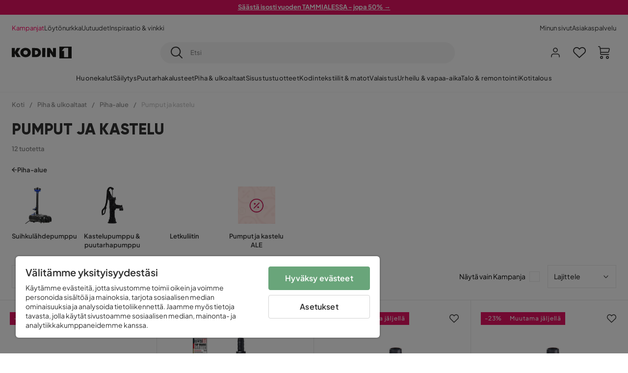

--- FILE ---
content_type: text/html; charset=utf-8
request_url: https://www.kodin1.com/piha/piha-alue/pumput-ja-kastelu?redirect=trademax_fi
body_size: 28698
content:
<!DOCTYPE html><html lang="fi-FI"><head><meta name="viewport" content="width=device-width, initial-scale=1"/><script src="https://cdn.cookielaw.org/consent/6fe43969-5b94-4866-9d4b-f7dd8f91f440/otSDKStub.js" data-document-language="true" type="text/javascript" charSet="UTF-8" data-domain-script="6fe43969-5b94-4866-9d4b-f7dd8f91f440"></script><script type="text/javascript">function OptanonWrapper() {}</script><script defer="" src="https://t.adii.se/init.js"></script><link rel="stylesheet" href="/static/globals.9059f62abdc1bd55f749.css"/><script><!-- Google Tag Manager -->
(function(w,d,s,l,i){w[l]=w[l]||[];w[l].push({'gtm.start':
new Date().getTime(),event:'gtm.js'});var f=d.getElementsByTagName(s)[0],
j=d.createElement(s),dl=l!='dataLayer'?'&l='+l:'';j.async=true;j.src=
'https://www.googletagmanager.com/gtm.js?id='+i+dl;f.parentNode.insertBefore(j,f);
})(window,document,'script','dataLayer','GTM-5RVV2N93');
<!-- End Google Tag Manager --></script><meta name="theme-color" content="#000"/><title>Osta Pumput ja kastelu edullisesti netistä - Kodin1</title><meta data-excite="true" property="og:title" content="Osta Pumput ja kastelu edullisesti netistä - Kodin1"/><meta data-excite="true" name="description" content="Pumput ja kastelu"/><meta data-excite="true" property="og:description" content="Pumput ja kastelu"/><link rel="canonical" href="https://www.kodin1.com/piha/piha-alue/pumput-ja-kastelu" data-excite="true"/><link rel="og:url" href="https://www.kodin1.com/piha/piha-alue/pumput-ja-kastelu" data-excite="true"/><link rel="manifest" href="/webappmanifest" crossorigin="use-credentials"/><script>window.NT_VARIANTS = "1ACqs3XVm13Vv1oXHouAxv=1,1Kc2I84tvs24XXoRoTzGX8=1,1lGBsd07shAoEpxWPPwY3w=0,1sQfpbkL6Tw8QatyAP62WO=1,2sFHZeJZ1TB2YqZ2mywpF2=0,3Y0KdWKPOLVT1YA09RjmVT=0,3so6hTFNCLNd6JHXPR9rD9=1,45MjZH6IDgQP8VZ9r9u5Vx=0,4zNoqkwrsSCfXePCoHK6hk=1,5BZVNbG3ePGlVKfkhqvS4I=0,67rttRaXIJTC5rmBesctRf=0,6d5tfEfPC6HefYJJlmP8pG=1,6nmy5a9gJvd1ox2w7ApeMd=0,6tebSCjX2v5rCfZ1ub4mDc=0,6udZGITZTzJubLOhlahFzw=1,7cbJPpJPdRjsFaglB5sxxT=1,7t6Ld1u9QQDS7fW9If5wzf=1,7vmE2XBCiTPExQjDNXw8kt=0";window.NT_API_KEY = "1d259c26-33ee-4a44-951c-f77204d77cda";window.NT_ENV = "main";</script></head><body><script>document.addEventListener('load',function(e) {  if (e.target instanceof HTMLImageElement){ e.target.style.opacity = '1'}},{ capture: true });</script><noscript aria-hidden="true"><style>img {opacity: 1!important;}</style></noscript><div id="container"><style data-glitz="">.a{flex-direction:column;-webkit-box-orient:vertical;-webkit-box-direction:normal}.b{min-height:100vh}.c{display:-webkit-box;display:-moz-box;display:-ms-flexbox;display:-webkit-flex;display:flex}.d{margin-bottom:0}.e{margin-top:0}.f{margin-right:0}.g{margin-left:0}.h{padding-bottom:0}.i{padding-top:0}.j{padding-right:0}.k{padding-left:0}</style><div class="a b c d e f g h i j k"><style data-glitz="">.m{z-index:8}.n{padding-right:16px}.o{padding-left:16px}.p{background-color:#F5F5F5}.q{transform:translateY(-100%)}.r{line-height:30px}.s{height:30px}.t{top:-30px}.u{position:absolute}.l:focus{transform:translateY(40px)}</style><a href="#maincontent" class="l m n o p q r s t u">Missing translation for header.skipToContent</a><div style="display:contents"><style data-glitz="">.v{justify-content:space-between;-webkit-box-pack:justify}.w{align-items:center;-webkit-box-align:center}</style><div class="v w c"><style data-glitz="">.x{width:-webkit-fill-available}.z{color:#FFFFFF}.a0{background-color:#E61363}.a1{z-index:6}.a4{text-decoration:none}.y:hover{color:#FFFFFF}.a3:hover{text-decoration:none}.a2:visited{color:inherit}</style><a class="x y z a0 a1 a2 a3 a4" data-spa-link="true" href="/kampanjat"><style data-glitz="">.a5{padding-bottom:4px}.a6{padding-top:4px}.a7{text-align:center}.a8{color:inherit}.a9{min-height:30px}.aa{width:100%}@media (max-width: 1175px){.ae{padding-right:8px}.af{padding-left:8px}}@media (min-width: 1176px){.ab{padding-right:24px}.ac{padding-left:24px}.ag{max-width:1280px}.ah{margin-right:auto}.ai{margin-left:auto}}</style><div class="a5 a6 a7 a8 a9 aa n o ab ac ae af ag ah ai"><style data-glitz="">.aj{line-height:20px}.ak{font-size:13px}@media (max-width: 1175px){.al{margin-bottom:0}}</style><p style="text-align:center" class="aj ak d al"><span style="text-decoration:underline"><strong>Säästä isosti vuoden TAMMIALESSA - jopa 50% →</strong></span></p></div></a></div></div><style data-glitz="">.am{background-color:#FFFFFF}</style><div class="am a1"><style data-glitz="">.an{padding-bottom:12px}.ao{padding-top:12px}.ap{height:52px}.aq{flex-direction:row;-webkit-box-orient:horizontal;-webkit-box-direction:normal}</style><nav class="an ao ap v aq c n o ab ac ae af aa ag ah ai"><style data-glitz="">.ar{gap:32px}.as{list-style:none}</style><ul class="ar w c as h i j k d e f g"><li><style data-glitz="">.av{color:#ff0060}.ax{font-weight:400}.at:visited{color:#ff0060}.au:hover{color:#ff0060}.aw:hover{text-decoration:underline}</style><a class="at au av aw ax ak a4" data-spa-link="true" href="/kampanjat">Kampanjat</a></li><li><style data-glitz="">.b0{color:#333333}.ay:visited{color:#333333}.az:hover{color:#333333}</style><a class="ay az b0 aw ax ak a4" data-spa-link="true" href="/kampanjat/l%C3%B6yt%C3%B6nurkka">Löytönurkka</a></li><li><a class="ay az b0 aw ax ak a4" data-spa-link="true" href="/uutuudet">Uutuudet</a></li><li><a class="ay az b0 aw ax ak a4" data-spa-link="true" href="/inspiraatio-vinkki">Inspiraatio &amp; vinkki</a></li></ul><ul class="ar w c as h i j k d e f g"><li><a class="ay az b0 aw ax ak a4" data-spa-link="true" href="/minun-sivut">Minun sivut</a></li><li><a target="_blank" class="ay az b0 aw ax ak a4" href="https://support.kodin1.com/">Asiakaspalvelu</a></li></ul></nav></div><style data-glitz="">.b1{top:-1px}.b2{position:-webkit-sticky;position:sticky}.b3{align-items:inherit;-webkit-box-align:inherit}</style><header class="am b1 aa a1 b2 b3 a"><style data-glitz="">.b4{grid-template-columns:auto 1fr auto;-ms-grid-columns:auto 1fr auto}.b5{display:-ms-grid;display:grid}</style><div class="w b4 b5 n o ab ac ae af aa ag ah ai"><style data-glitz="">.b6:hover{color:inherit}</style><a aria-label="Mene etusivulle" class="a2 b6 a3 a4 a8" data-spa-link="true" href="/"><style data-glitz="">.b7{height:auto}.b8{width:87px}.ba{display:block}@media (min-width: 1176px){.b9{width:122px}}</style><svg viewBox="0 0 191 39" class="b7 b8 b9 ba"><style></style><path fill="#1D1D1B" d="M191 39h-39V0h39v39zM180 4.6h-11.9c-.5 0-.9.2-1.2.6-2.1 2.7-4.3 5.4-6.5 8.1-.1.2-.2.3-.4.7h7.2v20.5H180V4.6zM140.9 34.4H132c-.3 0-.7-.3-.8-.6-1.5-2.3-2.9-4.6-4.3-6.9l-4.2-6.6c-.1-.1-.2-.2-.4-.5v14.7h-9.5v-.9-23.4-5c0-.6.2-.7.8-.7 2.5 0 5 .1 7.5 0 .6 0 1 .1 1.3.6 2.8 4.6 5.6 9.1 8.5 13.7.1.2.2.3.5.5V4.5h9.4v29.9zM44.2 4.1c5.2.1 9.8 1.7 13.2 5.9 3.1 3.8 4 8.2 3 13-1.4 6.7-6 10.3-12.5 11.6-4.1.9-8.2.4-12.1-1.4-5.3-2.5-8.6-7.9-8.6-13.7.1-8.9 7-14.9 15.5-15.4h1.5M44 26.6c4 0 6.9-2.9 6.9-6.9 0-4.2-2.8-7.2-6.8-7.2-4.2 0-7 2.9-7.1 7.1 0 4.1 2.8 7 7 7M64.7 34.4V4.6h3.4c3.7.1 7.5 0 11.2.3 7.4.7 13.4 5.4 13.7 14.5.1 3.7-.8 7.1-3.2 10-2.8 3.3-6.4 4.9-10.6 5-4.7.1-9.4 0-14.1.1-.1-.1-.2-.1-.4-.1m9.4-7.8c2.1 0 4.2-.1 6.1-1.1.8-.4 1.5-.9 2.1-1.6 2.8-3.2 1.5-8.9-2.4-10.6-1.9-.8-3.8-.9-5.8-.9v14.2z"></path><path fill="#1D1D1B" d="M28.4 34.5h-11c-.6 0-.9-.2-1.2-.7-2.1-3.7-4.2-7.4-6.3-11-.1-.1-.2-.3-.3-.5v12.1H0V4.6h9.6v12.7c.4-.7.6-1.3 1-1.9 1.9-3.5 3.7-7 5.6-10.4.1-.2.4-.4.6-.4h10.4c-.3.6-.6 1-.9 1.5l-7.5 12.3c-.3.5-.3.9 0 1.4 3 4.6 5.9 9.1 8.8 13.7.3.2.5.5.8 1M106.9 34.4h-9.8v-.8V5.4c0-.7.2-.9.9-.9h8.3c.6 0 .8.2.8.9 0 9.4-.1 18.9-.1 28.3-.1.2-.1.5-.1.7"></path><path fill="#FFF" d="M180 4.6v29.8h-12.7V14h-7.2c.2-.3.3-.5.4-.7 2.2-2.7 4.3-5.4 6.5-8.1.3-.4.6-.6 1.2-.6H180z"></path></svg></a><style data-glitz="">.bb{border-bottom-color:#F5F5F5}.bc{border-bottom-style:solid}.bd{border-bottom-width:0}@media (max-width: 1175px){.bi{min-height:-webkit-fit-content;min-height:-moz-fit-content;min-height:fit-content}.bj{border-bottom-color:#F5F5F5}.bk{border-bottom-style:solid}.bl{border-bottom-width:1px}.bm{padding-bottom:12px}.bn{padding-left:12px}.bo{padding-right:12px}}@media (min-width: 1176px){.be{justify-self:center;-ms-grid-column-align:center}.bf{margin-right:40px}.bg{margin-left:40px}.bh{max-width:600px}}</style><div class="bb bc bd aa be bf bg bh bi bj bk bl bm bn bo"><style data-glitz="">.bp{justify-self:center;-ms-grid-column-align:center}.bq{padding-right:12px}.br{padding-left:12px}.bs{position:relative}.bt{z-index:1}.bu{border-radius:50px}.bv{border-bottom-width:1px}.bw{border-top-style:solid}.bx{border-top-color:#F5F5F5}.by{border-top-width:1px}.bz{border-right-style:solid}.c0{border-right-color:#F5F5F5}.c1{border-right-width:1px}.c2{border-left-style:solid}.c3{border-left-color:#F5F5F5}.c4{border-left-width:1px}</style><form action="/search" class="p bp bq br bs aa bt c bu bc bb bv bw bx by bz c0 c1 c2 c3 c4 b0"><style data-glitz="">.c5{transition-duration:100ms}.c6{transition-timing-function:ease-in-out}.c7{transition-property:border-color;-webkit-transition-property:border-color;-moz-transition-property:border-color}.c8{height:41px}</style><div role="combobox" aria-haspopup="listbox" aria-owns="suggestions" aria-expanded="false" class="c5 c6 c7 aa c8 w v c"><style data-glitz="">.c9{padding-bottom:8px}.ca{padding-top:8px}.cb{padding-right:8px}.cc{padding-left:8px}.cf{border-radius:0}.cg{font-weight:500}.ch{justify-content:center;-webkit-box-pack:center}.ci{display:-webkit-inline-box;display:-moz-inline-box;display:-ms-inline-flexbox;display:-webkit-inline-flex;display:inline-flex}.cq{background-color:transparent}.cr{font-size:14px}.cs{transition-timing-function:ease-out}.ct{transition-duration:200ms}.cu{transition-property:color, background, opacity, border-color;-webkit-transition-property:color, background, opacity, border-color;-moz-transition-property:color, background, opacity, border-color}.cv{user-select:none;-webkit-user-select:none;-ms-user-select:none}.cw{border-bottom-style:none}.cx{border-top-style:none}.cy{border-right-style:none}.cz{border-left-style:none}.d0{font-variant:inherit}.d1{font-style:inherit}@media (hover: hover){.cj:hover{cursor:pointer}.ck:hover{border-bottom-color:transparentcc}.cl:hover{border-top-color:transparentcc}.cm:hover{border-right-color:transparentcc}.cn:hover{border-left-color:transparentcc}.co:hover{background-color:transparentcc}.cp:hover{color:inherit}}@media (max-width: 1175px){.cd{padding-right:4px}.ce{padding-left:4px}}</style><button type="submit" aria-label="Etsi" class="c9 ca cb cc cd ce cf cg w ch ci cj ck cl cm cn co cp a8 cq cr cs ct cu cv cw cx cy cz d0 d1"><style data-glitz="">.d2{font-size:16px}.d3{width:1.5em}.d4{height:1.5em}</style><svg xmlns="http://www.w3.org/2000/svg" fill="currentColor" viewBox="0.5 0 19.98 19.98" class="d2 d3 d4 ba"><path clip-rule="evenodd" d="M20.255 18.58l-4.808-4.809A8.431 8.431 0 008.929 0 8.428 8.428 0 00.5 8.429a8.428 8.428 0 008.429 8.428 8.384 8.384 0 005.338-1.906l4.809 4.804a.833.833 0 001.18-1.175zM8.93 15.18c-3.727 0-6.756-3.029-6.756-6.751A6.763 6.763 0 018.93 1.673c3.722 0 6.755 3.033 6.755 6.756 0 3.722-3.033 6.75-6.755 6.75z"></path></svg></button><style data-glitz="">.d5{margin-left:8px}.d6{background-color:inherit}.dc{text-overflow:ellipsis}.dd{overflow:hidden}.de{white-space:nowrap}.d7:focus{outline-style:none}.d8:focus{border-bottom-style:none}.d9:focus{border-top-style:none}.da:focus{border-right-style:none}.db:focus{border-left-style:none}</style><input role="searchbox" aria-label="Etsi" aria-autocomplete="list" aria-controls="suggestions" name="q" autoComplete="off" placeholder="Etsi" class="ak d5 h i j k d6 aa d7 d8 d9 da db cw cx cy cz dc dd de" value=""/></div></form></div><style data-glitz="">.df{justify-self:end;-ms-grid-column-align:end}</style><div class="df w c"><style data-glitz="">.dg{flex-shrink:0}</style><div class="dg an ao bq br a w ch c"><style data-glitz="">.dh{fill:#E9E9E9}.di{cursor:pointer}@media (hover: hover){.dm:hover{background-color:inherit}}@media (max-width: 1175px){.dj{padding-top:12px}.dk{padding-right:9px}.dl{padding-left:9px}}</style><a id="login-button" aria-label="Kirjaudu sisään" aria-expanded="false" title="Kirjaudu sisään" class="dh h i j k w c di bm dj dk dl dm cf cg ch cj ck cl cm cn cp a8 cq cr cs ct cu b6 a3 a4" data-spa-link="true" href="/login"><style data-glitz="">.dn{stroke-width:1.6px}.do{height:24px}.dp{width:24px}</style><svg xmlns="http://www.w3.org/2000/svg" viewBox="0 0 24 24" fill="none" stroke="currentColor" stroke-width="2" stroke-linecap="round" stroke-linejoin="round" class="dn do dp ba"><path d="M20 21v-2a4 4 0 00-4-4H8a4 4 0 00-4 4v2"></path><circle cx="12" cy="7" r="4"></circle></svg></a></div><div class="dg an ao bq br a w ch c"><style data-glitz="">.dq{overflow:visible}@media (max-width: 1175px){.dr{padding-right:10px}.ds{padding-left:10px}}</style><button aria-label="Suosikit 0" aria-expanded="false" type="button" class="dq bs bm dj dr ds h i j k w a c di dm cf cg ch cj ck cl cm cn cp a8 cq cr cs ct cu cv cw cx cy cz d0 d1"><div class="bs"><style data-glitz="">.dt{stroke-width:1.5px}.du{height:26px}.dv{width:26px}</style><svg xmlns="http://www.w3.org/2000/svg" fill="none" stroke="currentColor" viewBox="-0.8 -0.5 20.5 17" class="dt du dv ba"><path d="M17.3 1.3a5 5 0 00-7.2.6l-.6.7L9 2a5 5 0 00-4-2 5 5 0 00-3.5 1.5 4.9 4.9 0 000 7L9.3 16l8.3-7.5A4.9 4.9 0 0019 4.8a5 5 0 00-1.7-3.5z"></path></svg></div></button></div><div class="dg an ao bq br a w ch c"><button aria-label="Ostoskori Sinulla on 0 tuotetta ostoskorissasi" aria-expanded="false" type="button" class="h i j k w a c bm dj dr ds dm cf cg ch cj ck cl cm cn cp a8 cq cr cs ct cu cv cw cx cy cz d0 d1"><div class="bs"><svg xmlns="http://www.w3.org/2000/svg" viewBox="2 0.65 16.6 18.2" class="dn du dv ba"><path fill="currentColor" d="M18.26 3.86A1.57 1.57 0 0017 3.25H5.32l-.18-1.09A1.76 1.76 0 003.44.65H2v1.2h1.44a.54.54 0 01.56.49l.73 4.39a9 9 0 01.13 1.56v3.36a1.61 1.61 0 001.58 1.6h11.03v-1.2H6.4a.41.41 0 01-.39-.4V10.1h10.07a1.59 1.59 0 001.54-1.21l.93-3.64a1.61 1.61 0 00-.29-1.39zM17.39 5l-.93 3.6a.41.41 0 01-.38.3H6v-.61a11.5 11.5 0 00-.14-1.76l-.34-2.08H17a.36.36 0 01.3.15.41.41 0 01.09.4zM6.9 14.65a2.1 2.1 0 102.1 2.1 2.1 2.1 0 00-2.1-2.1zm0 3a.9.9 0 11.9-.9.9.9 0 01-.9.9zm8.34-3a2.1 2.1 0 102.1 2.1 2.1 2.1 0 00-2.1-2.1zm0 3a.9.9 0 11.9-.9.9.9 0 01-.9.9z"></path></svg></div></button></div></div></div><div class="bb bc bv"><style data-glitz="">.dw{height:55px}</style><nav class="ch aq c aa dw n o ab ac ae af ag ah ai"><style data-glitz="">.dx{gap:20px}</style><ul class="dx c as h i j k d e f g"><style data-glitz="">.dy{height:100%}</style><li class="dd ch w c dy"><style data-glitz="">.dz{font-family:Plus Jakarta Sans}.e1{letter-spacing:0.2px}.e0:hover{cursor:pointer}</style><a aria-haspopup="true" aria-expanded="false" aria-owns="HuonekalutMenu" aria-hidden="false" class="cg dz ak e0 a3 e1 bs w c dy cq a2 b6 a4 a8" data-spa-link="true" href="/huonekalut">Huonekalut</a></li><li class="dd ch w c dy"><a aria-haspopup="true" aria-expanded="false" aria-owns="SäilytysMenu" aria-hidden="false" class="cg dz ak e0 a3 e1 bs w c dy cq a2 b6 a4 a8" data-spa-link="true" href="/s%C3%A4ilytys">Säilytys</a></li><li class="dd ch w c dy"><a aria-haspopup="true" aria-expanded="false" aria-owns="PuutarhakalusteetMenu" aria-hidden="false" class="cg dz ak e0 a3 e1 bs w c dy cq a2 b6 a4 a8" data-spa-link="true" href="/puutarhakalusteet">Puutarhakalusteet</a></li><li class="dd ch w c dy"><a aria-haspopup="true" aria-expanded="false" aria-owns="Piha&amp;ulkoaltaatMenu" aria-hidden="false" class="cg dz ak e0 a3 e1 bs w c dy cq a2 b6 a4 a8" data-spa-link="true" href="/piha">Piha &amp; ulkoaltaat</a></li><li class="dd ch w c dy"><a aria-haspopup="true" aria-expanded="false" aria-owns="SisustustuotteetMenu" aria-hidden="false" class="cg dz ak e0 a3 e1 bs w c dy cq a2 b6 a4 a8" data-spa-link="true" href="/sisustustuotteet">Sisustustuotteet</a></li><li class="dd ch w c dy"><a aria-haspopup="true" aria-expanded="false" aria-owns="Kodintekstiilit&amp;matotMenu" aria-hidden="false" class="cg dz ak e0 a3 e1 bs w c dy cq a2 b6 a4 a8" data-spa-link="true" href="/kodintekstiilit">Kodintekstiilit &amp; matot</a></li><li class="dd ch w c dy"><a aria-haspopup="true" aria-expanded="false" aria-owns="ValaistusMenu" aria-hidden="false" class="cg dz ak e0 a3 e1 bs w c dy cq a2 b6 a4 a8" data-spa-link="true" href="/valaistus">Valaistus</a></li><li class="dd ch w c dy"><a aria-haspopup="true" aria-expanded="false" aria-owns="Urheilu&amp;vapaa-aikaMenu" aria-hidden="false" class="cg dz ak e0 a3 e1 bs w c dy cq a2 b6 a4 a8" data-spa-link="true" href="/urheilu-vapaa-aika">Urheilu &amp; vapaa-aika</a></li><li class="dd ch w c dy"><a aria-haspopup="true" aria-expanded="false" aria-owns="Talo&amp;remontointiMenu" aria-hidden="false" class="cg dz ak e0 a3 e1 bs w c dy cq a2 b6 a4 a8" data-spa-link="true" href="/talo-remontointi">Talo &amp; remontointi</a></li><li class="dd ch w c dy"><a aria-haspopup="true" aria-expanded="false" aria-owns="KotitalousMenu" aria-hidden="false" class="cg dz ak e0 a3 e1 bs w c dy cq a2 b6 a4 a8" data-spa-link="true" href="/kotitalous">Kotitalous</a></li></ul></nav></div></header><div tabindex="0"></div><div tabindex="-1"><style data-glitz="">.e2{display:none}.e3{width:440px}.e4{bottom:0}.e5{top:0}.e6{left:100%}.e7{will-change:transform}.e8{background-color:white}.e9{max-width:100%}.ea{position:fixed}</style><div class="e2 e3 e4 e5 e6 e7 e8 e9 a ea"><div class="bb bv bc w c"><style data-glitz="">.eb{flex-grow:1;-webkit-box-flex:1}.ec{padding-bottom:16px}.ed{padding-top:16px}</style><div class="eb w c ec ed n o"><h3 class="d cg d2">Ostoskori</h3></div><style data-glitz="">@media (hover: hover){.ee:hover{background-color:transparent}}</style><button aria-label="Sulje" autofocus="" type="button" class="ec ed n o d2 ee cf cg w ch ci cj ck cl cm cn cp a8 cq cs ct cu cv cw cx cy cz d0 d1"><svg xmlns="http://www.w3.org/2000/svg" fill="none" stroke="currentColor" stroke-linecap="square" stroke-miterlimit="10" stroke-width="2" viewBox="0 0 32 32" class="d3 d4 ba"><path d="M16 16l-8.66 8.66L16 16 7.34 7.34 16 16l8.66-8.66L16 16l8.66 8.66z"></path></svg></button></div><style data-glitz="">.ef{overflow-y:auto}@media (min-width: 1176px){.eg::-webkit-scrollbar-thumb{background-color:rgba(0, 0, 0, 0.2)}.eh::-webkit-scrollbar-track{background-color:#F5F5F5}.ei::-webkit-scrollbar{width:4px}}</style><div class="ef eb eg eh ei"><style data-glitz="">.ej{margin-bottom:40px}.ek{margin-top:40px}</style><h3 class="cg ej ek a7">Ostoskori on tyhjä</h3></div><style data-glitz="">@media (min-width: 1176px){.el{padding-top:20px}.em{padding-bottom:16px}.en{padding-right:16px}.eo{padding-left:16px}}</style><footer class="p ed an bq br dg el em en eo"><style data-glitz="">.fa{color:#8C8C8C}.fb{padding-right:20px}.fc{padding-left:20px}.ep[disabled]:hover{opacity:0.4}.eq[disabled]:hover{border-bottom-color:#23AA83}.er[disabled]:hover{border-top-color:#23AA83}.es[disabled]:hover{border-right-color:#23AA83}.et[disabled]:hover{border-left-color:#23AA83}.eu[disabled]:hover{background-color:#23AA83}.ev[disabled]:hover{color:#FFFFFF}.ew[disabled]{opacity:0.4}.ex[disabled]{border-bottom-color:#23AA83}.ey[disabled]{border-top-color:#23AA83}.ez[disabled]{border-right-color:#23AA83}.f0[disabled]{border-left-color:#23AA83}.f1[disabled]{background-color:#23AA83}.f2[disabled]{color:#FFFFFF}@media (hover: hover){.f3:hover{cursor:default}.f4:hover{border-bottom-color:#F5F5F5cc}.f5:hover{border-top-color:#F5F5F5cc}.f6:hover{border-right-color:#F5F5F5cc}.f7:hover{border-left-color:#F5F5F5cc}.f8:hover{background-color:#F5F5F5}.f9:hover{color:#8C8C8C}}</style><a aria-disabled="true" data-test-id="to-checkout-button" class="aa ep eq er es et eu ev ew ex ey ez f0 f1 f2 cf cg w ch ci f3 f4 f5 f6 f7 f8 f9 fa p d2 an ao fb fc cs ct cu b6 a3 a4" data-spa-link="true" href="/checkout">Kassalle</a></footer></div></div><div tabindex="0"></div><style data-glitz="">@media (max-width: 1175px){.fd{margin-top:55px}}</style><main id="maincontent" class="fd a e9 c eb dy"><style data-glitz="">.fe{margin-bottom:20px}@media (min-width: 1176px){.ff{margin-bottom:32px}}</style><div class="fe ff"><style data-glitz="">.fg{overflow-y:hidden}.fh{overflow-x:auto}@media (max-width: 1175px){.fi{line-height:normal}}</style><div class="n o ab ac ae af fg fh de an ao fi aa ag ah ai"><style data-glitz="">@media (max-width: 1175px){.fj{text-align:left}}</style><nav class="do fj"><style data-glitz="">.fo{word-break:break-all}.fk:last-child:after{content:normal}.fl:after{margin-right:10px}.fm:after{margin-left:10px}.fn:after{content:"/"}@media (max-width: 1175px){.fp:last-child{margin-right:16px}.fq:first-child{margin-left:16px}}</style><span class="fk fl fm fn fo fa ak fp fq"><style data-glitz="">.fr:visited:hover{color:#333333}.fs:visited{color:#8C8C8C}</style><a class="fr fs az fa de a3 a4" data-spa-link="true" href="/">Koti</a></span><span class="fk fl fm fn fo fa ak fp fq"><a class="fr fs az fa de a3 a4" data-spa-link="true" href="/piha">Piha &amp; ulkoaltaat</a></span><span class="fk fl fm fn fo fa ak fp fq"><a class="fr fs az fa de a3 a4" data-spa-link="true" href="/piha/piha-alue">Piha-alue</a></span><span class="fk fl fm fn fo fa ak fp fq"><style data-glitz="">.ft{opacity:0.5}</style><span class="ft fa ak de">Pumput ja kastelu</span></span></nav></div><div data-scroll-id="product-listing" class="a c"><style data-glitz="">@media (min-width: 1176px){.fu{margin-right:0}.fv{margin-left:0}.fw{max-width:unset}}</style><div class="fu fv fw aa"><style data-glitz="">.fx{margin-bottom:32px}@media (max-width: 1175px){.fy{padding-right:40px}.fz{padding-left:40px}}@media (min-width: 1176px){.g0{margin-bottom:24px}}</style><div class="fx bs fy fz g0 aa ag ah ai n o ab ac"><style data-glitz="">.g1{text-transform:uppercase}.g2{font-family:Gilroy}.g3{font-size:32px}@media (max-width: 1175px){.g4{padding-bottom:4px}.g5{text-align:center}.g6{font-size:24px}}</style><h1 class="g1 d an ca g2 g3 g4 dj g5 g6">Pumput ja kastelu</h1><style data-glitz="">.g7{font-weight:600}</style><div class="fa g7 ak g5">12 tuotetta</div></div></div><div class="aa ag ah ai"><div class="a c bs ab ac"><style data-glitz="">.g8{padding-bottom:24px}.g9{column-gap:8px}</style><a class="g8 g7 ak g9 w c a2 b6 a3 a4 a8" data-spa-link="true" href="/piha/piha-alue"><style data-glitz="">.ga{font-size:10px}.gc{transform:rotate(180deg)}@media (min-width: 1176px){.gb{font-size:7px}}</style><svg viewBox="0 0 10 10" fill="none" xmlns="http://www.w3.org/2000/svg" class="ga gb gc d3 d4 ba"><g fill="currentColor"><path d="M4.883 9.666l4.45-4.667-.89-.932-4.45 4.666.89.933z"></path><path d="M9.334 5L4.884.334l-.89.934 4.45 4.666.89-.934z"></path><path d="M8.181 5.547H0v-1.32H8.18v1.32z"></path></g></svg>Piha-alue</a><style data-glitz="">.gd{align-self:flex-start}</style><div class="fe gd ff bs e9"><div class="dd e9"><style data-glitz="">.ge{row-gap:32px}.gf{column-gap:32px}.gg{grid-auto-flow:column}</style><ul class="f g ge gf gg b5 as h i j k d e"><style data-glitz="">.gh{width:100px}@media (min-width: 1176px){.gi{width:115px}}</style><a class="bs gh gi a2 b6 a3 a4 a8" data-spa-link="true" href="/piha/piha-alue/pumput-ja-kastelu/suihkul%C3%A4hdepumppu"><style data-glitz="">.gj{object-fit:contain}.gk{height:66px}.gn{transition-timing-function:ease-in}.go{transition-property:opacity;-webkit-transition-property:opacity;-moz-transition-property:opacity}.gp{opacity:0}@media (min-width: 1176px){.gl{height:76px}.gm{width:100%}}</style><img loading="lazy" alt="Suihkulähdepumppu" title="Suihkulähdepumppu" height="512" width="768" srcSet="/assets/contentful/faov0eykzznw/3l84uaTNfnUjvQM7MjlF92/89eef32250624e43dee24e6a8e540c97/image-4172107.jpg?preset=thumb 180w,/assets/contentful/faov0eykzznw/3l84uaTNfnUjvQM7MjlF92/89eef32250624e43dee24e6a8e540c97/image-4172107.jpg?preset=thumb&amp;dpr=1.5 270w,/assets/contentful/faov0eykzznw/3l84uaTNfnUjvQM7MjlF92/89eef32250624e43dee24e6a8e540c97/image-4172107.jpg?preset=thumb&amp;dpr=2 360w" src="/assets/contentful/faov0eykzznw/3l84uaTNfnUjvQM7MjlF92/89eef32250624e43dee24e6a8e540c97/image-4172107.jpg?preset=thumb&amp;dpr=2" class="gj gk aa gl gm gn ct go gp e9"/><style data-glitz="">.gq{line-height:18px}.gr{margin-top:16px}</style><div class="gq gr a7 g7 ak">Suihkulähdepumppu</div></a><a class="bs gh gi a2 b6 a3 a4 a8" data-spa-link="true" href="/piha/piha-alue/pumput-ja-kastelu/kastelupumppu-puutarhapumppu"><img loading="lazy" alt="Kastelupumppu &amp; puutarhapumppu" title="Kastelupumppu &amp; puutarhapumppu" height="512" width="768" srcSet="/assets/contentful/faov0eykzznw/7EcEnfBBZEezUBizyrnP26/dd844b6ea74d498a23143d86d5245098/image-4172200.jpg?preset=thumb 180w,/assets/contentful/faov0eykzznw/7EcEnfBBZEezUBizyrnP26/dd844b6ea74d498a23143d86d5245098/image-4172200.jpg?preset=thumb&amp;dpr=1.5 270w,/assets/contentful/faov0eykzznw/7EcEnfBBZEezUBizyrnP26/dd844b6ea74d498a23143d86d5245098/image-4172200.jpg?preset=thumb&amp;dpr=2 360w" src="/assets/contentful/faov0eykzznw/7EcEnfBBZEezUBizyrnP26/dd844b6ea74d498a23143d86d5245098/image-4172200.jpg?preset=thumb&amp;dpr=2" class="gj gk aa gl gm gn ct go gp e9"/><div class="gq gr a7 g7 ak">Kastelupumppu &amp; puutarhapumppu</div></a><a class="bs gh gi a2 b6 a3 a4 a8" data-spa-link="true" href="/piha/piha-alue/pumput-ja-kastelu/letkuliitin"><div class="gk aa gl gm"></div><div class="gq gr a7 g7 ak">Letkuliitin</div></a><style data-glitz="">.gs{background-color:transparent;background-color:initial}.gt{font-weight:inherit}</style><button class="bs gh gi gs a8 cv h i j k cw cx cy cz gt d0 d1"><img loading="lazy" alt="" height="220" width="220" srcSet="/assets/contentful/faov0eykzznw/6ucvyZimHIswjmSPzOdNvj/202d155f6e21ddde7136ff438027fa60/image-3323319__1_.jpg?preset=thumb 180w,/assets/contentful/faov0eykzznw/6ucvyZimHIswjmSPzOdNvj/202d155f6e21ddde7136ff438027fa60/image-3323319__1_.jpg?preset=thumb&amp;dpr=1.5 270w,/assets/contentful/faov0eykzznw/6ucvyZimHIswjmSPzOdNvj/202d155f6e21ddde7136ff438027fa60/image-3323319__1_.jpg?preset=thumb&amp;dpr=2 360w" src="/assets/contentful/faov0eykzznw/6ucvyZimHIswjmSPzOdNvj/202d155f6e21ddde7136ff438027fa60/image-3323319__1_.jpg?preset=thumb&amp;dpr=2" class="gj gk aa gl gm gn ct go gp e9"/><div class="gq gr a7 g7 ak">Pumput ja kastelu ALE</div></button></ul></div></div></div></div><style data-glitz="">.gu{margin-bottom:70px}</style><div class="gu aa ag ah ai"><style data-glitz="">.gv{margin-bottom:24px}</style><div class="gv c n o ab ac ae af"><div class="cb g9 c"><style data-glitz="">.h3{border-bottom-color:#E7E7E7}.h4{border-top-color:#E7E7E7}.h5{border-right-color:#E7E7E7}.h6{border-left-color:#E7E7E7}@media (hover: hover){.gx:hover{border-bottom-color:#E7E7E7}.gy:hover{border-top-color:#E7E7E7}.gz:hover{border-right-color:#E7E7E7}.h0:hover{border-left-color:#E7E7E7}.h1:hover{background-color:#FFFFFFcc}.h2:hover{color:#333333}}@media (max-width: 1175px){.gw{font-size:13px}}</style><button data-facet="price" aria-haspopup="dialog" aria-expanded="false" aria-controls="productfilter-flyout" type="button" class="cf cg w c gw ch cj gx gy gz h0 h1 h2 bc h3 bv bw h4 by bz h5 c1 c2 h6 c4 b0 am cr an ao n o cs ct cu cv d0 d1">Hinta<style data-glitz="">.h7{margin-right:-5px}.h8{margin-left:10px}</style><svg width="1.5em" height="1.5em" viewBox="0 0 24 24" fill="none" stroke="currentColor" stroke-linecap="square" stroke-miterlimit="10" stroke-width="2" class="h7 h8 ga"><path d="M18 9.75l-6 6-6-6"></path></svg></button></div><button aria-haspopup="dialog" aria-expanded="false" aria-controls="productfilter-flyout" type="button" class="cf cg w c gw ch cj gx gy gz h0 h1 h2 bc h3 bv bw h4 by bz h5 c1 c2 h6 c4 b0 am cr an ao n o cs ct cu cv d0 d1"><style data-glitz="">.h9{height:10px}.ha{width:13px}.hb{margin-right:8px}</style><svg viewBox="0 0 13 10" fill="none" xmlns="http://www.w3.org/2000/svg" class="dg h9 ha hb ba"><path fill-rule="evenodd" clip-rule="evenodd" d="M1 0h11a1 1 0 110 2H1a1 1 0 010-2zm1 4h9a1 1 0 110 2H2a1 1 0 010-2zm3 4h3a1 1 0 010 2H5a1 1 0 010-2z" fill="currentColor"></path></svg>Lisävalinnat</button><style data-glitz="">.hc{gap:8px}.hd{justify-content:flex-end;-webkit-box-pack:end}@media (max-width: 1175px){.he{margin-bottom:16px}.hf{margin-right:16px}.hg{margin-left:16px}.hh{grid-template-columns:repeat(auto-fit, minmax(170px, 1fr));-ms-grid-columns:repeat(auto-fit, minmax(170px, 1fr))}.hi{display:-ms-grid;display:grid}}</style><div class="hc eb hd c he hf hg hh hi"><style data-glitz="">.hj{color:#000000}@media (max-width: 1175px){.hk{height:46px}}</style><label class="hj am cr n o ax cf ch c gw hk dc dd de"><style data-glitz="">.hl{width:0}.hm{height:0}</style><input type="checkbox" class="gp hl hm"/><style data-glitz="">.hn{width:inherit}.ho{vertical-align:middle}</style><div class="bs di hn ho w ci"><span class="hb w hn c">Näytä vain Kampanja</span><style data-glitz="">.hp{border-bottom-color:#E9E9E9}.hq{border-top-color:#E9E9E9}.hr{border-right-color:#E9E9E9}.hs{border-left-color:#E9E9E9}.ht{background-position:center}.hu{background-image:none}.hv{color:transparent}.hw{flex-grow:0;-webkit-box-flex:0}.hx{stroke-width:2.8px}.hy{height:21px}.hz{width:21px}.i0{padding-bottom:1px}.i1{padding-top:1px}.i2{padding-right:1px}.i3{padding-left:1px}</style><svg width="1.5em" height="1.5em" viewBox="0 0 24 24" fill="none" stroke="currentColor" stroke-width="1.5" stroke-linecap="round" stroke-linejoin="round" class="bv hp by hq c1 hr c4 hs ht hu am hv hw dg hx hy hz bc bw bz c2 i0 i1 i2 i3 cf"><polyline points="20 6 9 17 4 12"></polyline></svg></div></label><div class="cg cr ch c"><style data-glitz="">.i4{font-size:inherit}</style><div class="eb dy i4 a c"><input type="hidden" readonly="" value=""/><div id="select-label"><style data-glitz="">.i5{clip-path:inset(50%);-webkit-clip-path:inset(50%)}.i6{clip:rect(0 0 0 0)}.i7{border-top-width:0}.i8{border-right-width:0}.i9{border-left-width:0}.ia{margin-bottom:-1px}.ib{margin-top:-1px}.ic{margin-right:-1px}.id{margin-left:-1px}.ie{height:1px}.if{width:1px}</style><span class="de i5 i6 dd h i j k bd cw i7 cx i8 cy i9 cz ia ib ic id ie if u">Lajittele</span></div><style data-glitz="">.ig:focus-visible:focus-within{outline-color:black}.ih:focus-visible{outline-offset:4px}.ii:focus-visible{outline-style:solid}.ij:focus-visible{outline-width:2px}@media (max-width: 1175px){.ik{justify-content:center;-webkit-box-pack:center}}</style><div tabindex="0" role="combobox" aria-haspopup="listbox" aria-expanded="false" aria-controls="select-listbox" aria-labelledby="select-label" aria-activedescendant="option-undefined" class="ig ih ii ij cg cf ik gw bc h3 bv bw h4 by bz h5 c1 c2 h6 c4 cr an ao bq br dy di w v c"><span>Lajittele</span><style data-glitz="">.il{transform:scaleY(1)}.im{transition-property:transform;-webkit-transition-property:transform;-moz-transition-property:transform}.in{font-size:11px}</style><svg width="1.5em" height="1.5em" viewBox="0 0 24 24" fill="none" stroke="currentColor" stroke-linecap="square" stroke-miterlimit="10" stroke-width="2" class="il cs ct im dn dg d5 in"><path d="M18 9.75l-6 6-6-6"></path></svg></div><style data-glitz="">.io{min-width:140px}.ip{z-index:7}</style><div class="io ip bs"></div><style data-glitz="">.iq{pointer-events:none}.ir{visibility:hidden}</style><div class="cr an ao n o de iq ir u"><div class="hc w c">Suosituimmat</div><div class="hc w c">Alin hinta</div><div class="hc w c">Korkein hinta</div><div class="hc w c">Uusi</div><div class="hc w c">Korkein alennus</div></div></div></div></div></div><!--$--><!--/$--><style data-glitz="">.is{grid-template-columns:repeat(2, minmax(0, 1fr));-ms-grid-columns:repeat(2, minmax(0, 1fr))}@media (min-width: 769px){.it{grid-template-columns:repeat(3, minmax(0, 1fr));-ms-grid-columns:repeat(3, minmax(0, 1fr))}}@media (min-width: 1176px){.iu{grid-template-columns:repeat(4, minmax(0, 1fr));-ms-grid-columns:repeat(4, minmax(0, 1fr))}}</style><ul class="h4 bw by is b5 it iu as h i j k d e f g"><style data-glitz="">@media (min-width: 1176px){.iv{padding-bottom:24px}.iw{padding-top:24px}.ix{padding-right:20px}.iy{padding-left:20px}}</style><li class="h5 bz c1 h3 bc bv ec ed cb cc iv iw ix iy bs"><div role="article" class="aa dy a c bs"><a aria-labelledby="title-SYN0034977 desc-SYN0034977" aria-describedby="rating-SYN0034977 price-SYN0034977" class="a7 w b5 a2 b6 a3 a4 a8" data-spa-link="true" href="/piha/piha-alue/pumput-ja-kastelu/suihkul%C3%A4hdepumppu/suihkul%C3%A4hdepumppu-heissner-aqua-jet-4900lh-4900lh-p3088664"><div class="aa eb"><style data-glitz="">.iz{padding-top:100%}</style><div class="iz dd bs"><style data-glitz="">.j0{left:0}</style><img loading="lazy" alt="Suihkulähdepumppu Heissner Aqua Jet 4900l/h, 4900l/h" height="2000" width="3000" srcSet="/assets/blobs/piha-piha-alue-pumput-ja-kastelu-suihkul%C3%A4hdepumppu-heissner-aqua-jet-4900lh-4900lh/SYN0034855(1)-d512cdc6d2.jpeg?preset=tiny 360w,/assets/blobs/piha-piha-alue-pumput-ja-kastelu-suihkul%C3%A4hdepumppu-heissner-aqua-jet-4900lh-4900lh/SYN0034855(1)-d512cdc6d2.jpeg?preset=tiny&amp;dpr=1.5 540w,/assets/blobs/piha-piha-alue-pumput-ja-kastelu-suihkul%C3%A4hdepumppu-heissner-aqua-jet-4900lh-4900lh/SYN0034855(1)-d512cdc6d2.jpeg?preset=tiny&amp;dpr=2 720w" src="/assets/blobs/piha-piha-alue-pumput-ja-kastelu-suihkul%C3%A4hdepumppu-heissner-aqua-jet-4900lh-4900lh/SYN0034855(1)-d512cdc6d2.jpeg?preset=tiny&amp;dpr=2" sizes="40vw" class="gj dy aa j0 e5 u gn ct go gp e9"/></div></div><style data-glitz="">.j1{text-align:left}</style><div class="j1 c9"><style data-glitz="">.j2{margin-bottom:8px}.j3{display:-webkit-box}.j4{-webkit-box-orient:vertical}.j5{min-height:2lh}.j6{-webkit-line-clamp:2}@media (min-width: 1176px){.j7{font-size:16px}}</style><h2 id="title-SYN0034977" class="j2 aw j3 j4 j5 j6 dc dd cg cr j7">Suihkulähdepumppu Heissner Aqua Jet 4900l/h</h2><style data-glitz="">@media (min-width: 1176px){.j8{font-size:14px}}</style><div id="desc-SYN0034977" class="j2 fa fo ak j8">4900l/h</div><style data-glitz="">.j9{align-items:flex-start;-webkit-box-align:start}</style><div class="j9 a c"><style data-glitz="">.ja{padding-bottom:3px}.jb{padding-top:3px}.jc{padding-right:6px}.jd{padding-left:6px}.je{font-size:12px}.jf{color:white}.jg{background-color:black}.jh{column-gap:4px}</style><div class="ja jb jc jd g1 gq je g7 jf jg jh c">Kampanja</div><style data-glitz="">.ji{line-height:1.2}.jj{font-size:24px}.jk{column-gap:0.3em}.jl{flex-wrap:wrap;-webkit-box-lines:multiple}.jm{align-items:flex-end;-webkit-box-align:end}</style><div class="ji jj jk jl jm c"><style data-glitz="">.jn{clip-path:inset(100%);-webkit-clip-path:inset(100%)}</style><span class="dd i6 jn bd i7 i8 i9 h i j k ia ib ic id ie if u">Alennettu Hinta</span><style data-glitz="">.jo{align-items:baseline;-webkit-box-align:baseline}.jp{padding-bottom:2px}.jq{padding-top:2px}.jr{padding-right:7px}.js{padding-left:7px}.jt{font-weight:800}</style><span class="z a0 de jo ci jp jq jr js jt"><div class="c">199<style data-glitz="">.ju{line-height:1}.jv{padding-top:0.4em}.jw{padding-left:0.2em}.jx{font-size:max(0.5em, 8px)}</style><div class="ju jv jw jx">99</div></div></span></div><style data-glitz="">.jy{margin-top:12px}</style><div class="ak jy ax fa">Aiempi alin hinta 259,99</div></div></div></a><style data-glitz="">.jz{margin-right:30px}.k0{gap:6px}@media (min-width: 1176px){.k1{left:0}.k2{top:0}}</style><div class="jz j0 e5 u k0 j9 jl c bf k1 k2"><style data-glitz="">.k3{letter-spacing:0.8px}@media (max-width: 1175px){.k4{padding-top:4px}}</style><div class="a5 a6 cb cc je z a0 w c cg cf k3 g4 k4 ae af">-23%</div><div class="a5 a6 cb cc je z a0 w c cg cf k3 g4 k4 ae af">Muutama jäljellä</div></div><style data-glitz="">.k5{right:-8px}.k6{top:-9px}.k7{border-radius:50%}</style><button aria-label="Lisää suosikkeihin" aria-pressed="false" type="button" class="ak b0 k5 k6 u k7 bd i7 i8 i9 ci cg w ch cj ck cl cm cn co cp cq an ao bq br cs ct cu cv cw cx cy cz d0 d1"><style data-glitz="">.k8{justify-content:inherit;-webkit-box-pack:inherit}.k9{flex-direction:inherit;-webkit-box-orient:horizontal;-webkit-box-direction:normal}.ka{display:inherit}</style><div class="hn k8 b3 k9 ka"><svg xmlns="http://www.w3.org/2000/svg" fill="none" stroke="currentColor" viewBox="-0.8 -0.5 20.5 17" aria-hidden="true" class="dt d3 d4 ba"><path d="M17.3 1.3a5 5 0 00-7.2.6l-.6.7L9 2a5 5 0 00-4-2 5 5 0 00-3.5 1.5 4.9 4.9 0 000 7L9.3 16l8.3-7.5A4.9 4.9 0 0019 4.8a5 5 0 00-1.7-3.5z"></path></svg></div></button></div></li><li class="h5 bz c1 h3 bc bv ec ed cb cc iv iw ix iy bs"><div role="article" class="aa dy a c bs"><a aria-labelledby="title-SYN0034969 desc-SYN0034969" aria-describedby="rating-SYN0034969 price-SYN0034969" class="a7 w b5 a2 b6 a3 a4 a8" data-spa-link="true" href="/piha/piha-alue/pumput-ja-kastelu/kastelupumppu-puutarhapumppu/monitoimipumppu-heissner-aqua-stark-eco-1400-lh-1400-lh-p3088656"><div class="aa eb"><div class="iz dd bs"><img loading="lazy" alt="Monitoimipumppu Heissner Aqua Stark Eco 1.400 l/h, 1.400 l/h" height="2000" width="3000" srcSet="/assets/blobs/piha-piha-alue-pumput-ja-kastelu-monitoimipumppu-heissner-aqua-stark-eco-1400-lh-1400-lh/SYN0034969(1)-b6e9b90073.jpeg?preset=tiny 360w,/assets/blobs/piha-piha-alue-pumput-ja-kastelu-monitoimipumppu-heissner-aqua-stark-eco-1400-lh-1400-lh/SYN0034969(1)-b6e9b90073.jpeg?preset=tiny&amp;dpr=1.5 540w,/assets/blobs/piha-piha-alue-pumput-ja-kastelu-monitoimipumppu-heissner-aqua-stark-eco-1400-lh-1400-lh/SYN0034969(1)-b6e9b90073.jpeg?preset=tiny&amp;dpr=2 720w" src="/assets/blobs/piha-piha-alue-pumput-ja-kastelu-monitoimipumppu-heissner-aqua-stark-eco-1400-lh-1400-lh/SYN0034969(1)-b6e9b90073.jpeg?preset=tiny&amp;dpr=2" sizes="40vw" class="gj dy aa j0 e5 u gn ct go gp e9"/></div></div><div class="j1 c9"><h2 id="title-SYN0034969" class="j2 aw j3 j4 j5 j6 dc dd cg cr j7">Monitoimipumppu Heissner Aqua Stark Eco 1.400 l/h</h2><div id="desc-SYN0034969" class="j2 fa fo ak j8">1.400 l/h</div><div class="j9 a c"><div class="ja jb jc jd g1 gq je g7 jf jg jh c">Kampanja</div><div class="ji jj jk jl jm c"><span class="dd i6 jn bd i7 i8 i9 h i j k ia ib ic id ie if u">Alennettu Hinta</span><span class="z a0 de jo ci jp jq jr js jt"><div class="c">109<div class="ju jv jw jx">99</div></div></span></div><div class="ak jy ax fa">Aiempi alin hinta 139,99</div></div></div></a><div class="jz j0 e5 u k0 j9 jl c bf k1 k2"><div class="a5 a6 cb cc je z a0 w c cg cf k3 g4 k4 ae af">-21%</div><div class="a5 a6 cb cc je z a0 w c cg cf k3 g4 k4 ae af">Muutama jäljellä</div></div><button aria-label="Lisää suosikkeihin" aria-pressed="false" type="button" class="ak b0 k5 k6 u k7 bd i7 i8 i9 ci cg w ch cj ck cl cm cn co cp cq an ao bq br cs ct cu cv cw cx cy cz d0 d1"><div class="hn k8 b3 k9 ka"><svg xmlns="http://www.w3.org/2000/svg" fill="none" stroke="currentColor" viewBox="-0.8 -0.5 20.5 17" aria-hidden="true" class="dt d3 d4 ba"><path d="M17.3 1.3a5 5 0 00-7.2.6l-.6.7L9 2a5 5 0 00-4-2 5 5 0 00-3.5 1.5 4.9 4.9 0 000 7L9.3 16l8.3-7.5A4.9 4.9 0 0019 4.8a5 5 0 00-1.7-3.5z"></path></svg></div></button></div></li><li class="h5 bz c1 h3 bc bv ec ed cb cc iv iw ix iy bs"><div role="article" class="aa dy a c bs"><a aria-labelledby="title-SYN0034979 desc-SYN0034979" aria-describedby="rating-SYN0034979 price-SYN0034979" class="a7 w b5 a2 b6 a3 a4 a8" data-spa-link="true" href="/piha/piha-alue/pumput-ja-kastelu/kastelupumppu-puutarhapumppu/monitoimipumppu-heissner-aqua-stark-eco-2100-lh-2100-lh-p3088666"><div class="aa eb"><div class="iz dd bs"><img loading="lazy" alt="Monitoimipumppu Heissner Aqua Stark Eco 2.100 l/h, 2.100 l/h" height="2000" width="3000" srcSet="/assets/blobs/piha-piha-alue-pumput-ja-kastelu-monitoimipumppu-heissner-aqua-stark-eco-2100-lh-2100-lh/SYN0034979(1)-a632cc4c78.jpeg?preset=tiny 360w,/assets/blobs/piha-piha-alue-pumput-ja-kastelu-monitoimipumppu-heissner-aqua-stark-eco-2100-lh-2100-lh/SYN0034979(1)-a632cc4c78.jpeg?preset=tiny&amp;dpr=1.5 540w,/assets/blobs/piha-piha-alue-pumput-ja-kastelu-monitoimipumppu-heissner-aqua-stark-eco-2100-lh-2100-lh/SYN0034979(1)-a632cc4c78.jpeg?preset=tiny&amp;dpr=2 720w" src="/assets/blobs/piha-piha-alue-pumput-ja-kastelu-monitoimipumppu-heissner-aqua-stark-eco-2100-lh-2100-lh/SYN0034979(1)-a632cc4c78.jpeg?preset=tiny&amp;dpr=2" sizes="40vw" class="gj dy aa j0 e5 u gn ct go gp e9"/></div></div><div class="j1 c9"><h2 id="title-SYN0034979" class="j2 aw j3 j4 j5 j6 dc dd cg cr j7">Monitoimipumppu Heissner Aqua Stark Eco 2.100 l/h</h2><div id="desc-SYN0034979" class="j2 fa fo ak j8">2.100 l/h</div><div class="j9 a c"><div class="ja jb jc jd g1 gq je g7 jf jg jh c">Kampanja</div><div class="ji jj jk jl jm c"><span class="dd i6 jn bd i7 i8 i9 h i j k ia ib ic id ie if u">Alennettu Hinta</span><span class="z a0 de jo ci jp jq jr js jt"><div class="c">159<div class="ju jv jw jx">99</div></div></span></div><div class="ak jy ax fa">Aiempi alin hinta 199,99</div></div></div></a><div class="jz j0 e5 u k0 j9 jl c bf k1 k2"><div class="a5 a6 cb cc je z a0 w c cg cf k3 g4 k4 ae af">-20%</div><div class="a5 a6 cb cc je z a0 w c cg cf k3 g4 k4 ae af">Muutama jäljellä</div></div><button aria-label="Lisää suosikkeihin" aria-pressed="false" type="button" class="ak b0 k5 k6 u k7 bd i7 i8 i9 ci cg w ch cj ck cl cm cn co cp cq an ao bq br cs ct cu cv cw cx cy cz d0 d1"><div class="hn k8 b3 k9 ka"><svg xmlns="http://www.w3.org/2000/svg" fill="none" stroke="currentColor" viewBox="-0.8 -0.5 20.5 17" aria-hidden="true" class="dt d3 d4 ba"><path d="M17.3 1.3a5 5 0 00-7.2.6l-.6.7L9 2a5 5 0 00-4-2 5 5 0 00-3.5 1.5 4.9 4.9 0 000 7L9.3 16l8.3-7.5A4.9 4.9 0 0019 4.8a5 5 0 00-1.7-3.5z"></path></svg></div></button></div></li><li class="cy h5 c1 h3 bc bv ec ed cb cc iv iw ix iy bs"><div role="article" class="aa dy a c bs"><a aria-labelledby="title-SYN0034993 desc-SYN0034993" aria-describedby="rating-SYN0034993 price-SYN0034993" class="a7 w b5 a2 b6 a3 a4 a8" data-spa-link="true" href="/piha/piha-alue/pumput-ja-kastelu/kastelupumppu-puutarhapumppu/monitoimipumppu-heissner-aqua-stark-eco-3-400-lh-3-400-lh-p3088679"><div class="aa eb"><div class="iz dd bs"><img loading="lazy" alt="Monitoimipumppu Heissner Aqua Stark Eco 3 400 l/h, 3 400 l/h" height="2000" width="3000" srcSet="/assets/blobs/piha-piha-alue-pumput-ja-kastelu-monitoimipumppu-heissner-aqua-stark-eco-3-400-lh-3-400-lh/SYN0034979(1)-a632cc4c78.jpeg?preset=tiny 360w,/assets/blobs/piha-piha-alue-pumput-ja-kastelu-monitoimipumppu-heissner-aqua-stark-eco-3-400-lh-3-400-lh/SYN0034979(1)-a632cc4c78.jpeg?preset=tiny&amp;dpr=1.5 540w,/assets/blobs/piha-piha-alue-pumput-ja-kastelu-monitoimipumppu-heissner-aqua-stark-eco-3-400-lh-3-400-lh/SYN0034979(1)-a632cc4c78.jpeg?preset=tiny&amp;dpr=2 720w" src="/assets/blobs/piha-piha-alue-pumput-ja-kastelu-monitoimipumppu-heissner-aqua-stark-eco-3-400-lh-3-400-lh/SYN0034979(1)-a632cc4c78.jpeg?preset=tiny&amp;dpr=2" sizes="40vw" class="gj dy aa j0 e5 u gn ct go gp e9"/></div></div><div class="j1 c9"><h2 id="title-SYN0034993" class="j2 aw j3 j4 j5 j6 dc dd cg cr j7">Monitoimipumppu Heissner Aqua Stark Eco 3 400 l/h</h2><div id="desc-SYN0034993" class="j2 fa fo ak j8">3 400 l/h</div><div class="j9 a c"><div class="ja jb jc jd g1 gq je g7 jf jg jh c">Kampanja</div><div class="ji jj jk jl jm c"><span class="dd i6 jn bd i7 i8 i9 h i j k ia ib ic id ie if u">Alennettu Hinta</span><span class="z a0 de jo ci jp jq jr js jt"><div class="c">199<div class="ju jv jw jx">99</div></div></span></div><div class="ak jy ax fa">Aiempi alin hinta 259,99</div></div></div></a><div class="jz j0 e5 u k0 j9 jl c bf k1 k2"><div class="a5 a6 cb cc je z a0 w c cg cf k3 g4 k4 ae af">-23%</div><div class="a5 a6 cb cc je z a0 w c cg cf k3 g4 k4 ae af">Muutama jäljellä</div></div><button aria-label="Lisää suosikkeihin" aria-pressed="false" type="button" class="ak b0 k5 k6 u k7 bd i7 i8 i9 ci cg w ch cj ck cl cm cn co cp cq an ao bq br cs ct cu cv cw cx cy cz d0 d1"><div class="hn k8 b3 k9 ka"><svg xmlns="http://www.w3.org/2000/svg" fill="none" stroke="currentColor" viewBox="-0.8 -0.5 20.5 17" aria-hidden="true" class="dt d3 d4 ba"><path d="M17.3 1.3a5 5 0 00-7.2.6l-.6.7L9 2a5 5 0 00-4-2 5 5 0 00-3.5 1.5 4.9 4.9 0 000 7L9.3 16l8.3-7.5A4.9 4.9 0 0019 4.8a5 5 0 00-1.7-3.5z"></path></svg></div></button></div></li><li class="h5 bz c1 h3 bc bv ec ed cb cc iv iw ix iy bs"><div role="article" class="aa dy a c bs"><a aria-labelledby="title-SYN0035040 desc-SYN0035040" aria-describedby="rating-SYN0035040 price-SYN0035040" class="a7 w b5 a2 b6 a3 a4 a8" data-spa-link="true" href="/piha/piha-alue/pumput-ja-kastelu/letkuliitin/kaksoismuhvi-planet-pool-3238-mm-p3088728"><div class="aa eb"><div class="iz dd bs"><img loading="lazy" alt="Kaksoismuhvi Planet Pool 32/38 mm, undefined" height="2000" width="3000" srcSet="/assets/blobs/piha-piha-alue-pumput-ja-kastelu-kaksoismuhvi/SYN0035040(1)-57bf41e00f.jpeg?preset=tiny 360w,/assets/blobs/piha-piha-alue-pumput-ja-kastelu-kaksoismuhvi/SYN0035040(1)-57bf41e00f.jpeg?preset=tiny&amp;dpr=1.5 540w,/assets/blobs/piha-piha-alue-pumput-ja-kastelu-kaksoismuhvi/SYN0035040(1)-57bf41e00f.jpeg?preset=tiny&amp;dpr=2 720w" src="/assets/blobs/piha-piha-alue-pumput-ja-kastelu-kaksoismuhvi/SYN0035040(1)-57bf41e00f.jpeg?preset=tiny&amp;dpr=2" sizes="40vw" class="gj dy aa j0 e5 u gn ct go gp e9"/></div></div><div class="j1 c9"><h2 id="title-SYN0035040" class="j2 aw j3 j4 j5 j6 dc dd cg cr j7">Kaksoismuhvi Planet Pool 32/38 mm</h2><div id="desc-SYN0035040" class="j2 fa fo ak j8"></div><div class="j9 a c"><div class="ja jb jc jd g1 gq je g7 jf jg jh c">Kampanja</div><div class="ji jj jk jl jm c"><span class="dd i6 jn bd i7 i8 i9 h i j k ia ib ic id ie if u">Alennettu Hinta</span><span class="z a0 de jo ci jp jq jr js jt"><div class="c">22<div class="ju jv jw jx">99</div></div></span><span class="dd i6 jn bd i7 i8 i9 h i j k ia ib ic id ie if u">Alkuperäinen Hinta</span><span class="ak ax fa">Norm. hinta <div class="c">27<div class="ju jv jw jx">99</div></div></span></div><div class="ak jy ax fa">Aiempi alin hinta 26,99</div></div></div></a><div class="jz j0 e5 u k0 j9 jl c bf k1 k2"><div class="a5 a6 cb cc je z a0 w c cg cf k3 g4 k4 ae af">-15%</div></div><button aria-label="Lisää suosikkeihin" aria-pressed="false" type="button" class="ak b0 k5 k6 u k7 bd i7 i8 i9 ci cg w ch cj ck cl cm cn co cp cq an ao bq br cs ct cu cv cw cx cy cz d0 d1"><div class="hn k8 b3 k9 ka"><svg xmlns="http://www.w3.org/2000/svg" fill="none" stroke="currentColor" viewBox="-0.8 -0.5 20.5 17" aria-hidden="true" class="dt d3 d4 ba"><path d="M17.3 1.3a5 5 0 00-7.2.6l-.6.7L9 2a5 5 0 00-4-2 5 5 0 00-3.5 1.5 4.9 4.9 0 000 7L9.3 16l8.3-7.5A4.9 4.9 0 0019 4.8a5 5 0 00-1.7-3.5z"></path></svg></div></button></div></li><li class="h5 bz c1 h3 bc bv ec ed cb cc iv iw ix iy bs"><div role="article" class="aa dy a c bs"><a aria-labelledby="title-SYN0035114 desc-SYN0035114" aria-describedby="rating-SYN0035114 price-SYN0035114" class="a7 w b5 a2 b6 a3 a4 a8" data-spa-link="true" href="/piha/piha-alue/pumput-ja-kastelu/kastelupumppu-puutarhapumppu/monitoimipumppu-heissner-aqua-stark-eco-700-lh-700-lh-p3088801"><div class="aa eb"><div class="iz dd bs"><img loading="lazy" alt="Monitoimipumppu Heissner Aqua Stark Eco 700 l/h, 700 l/h" height="2000" width="3000" srcSet="/assets/blobs/piha-piha-alue-pumput-ja-kastelu-monitoimipumppu-heissner-aqua-stark-eco-700-lh-700-lh/SYN0034979(1)-a632cc4c78.jpeg?preset=tiny 360w,/assets/blobs/piha-piha-alue-pumput-ja-kastelu-monitoimipumppu-heissner-aqua-stark-eco-700-lh-700-lh/SYN0034979(1)-a632cc4c78.jpeg?preset=tiny&amp;dpr=1.5 540w,/assets/blobs/piha-piha-alue-pumput-ja-kastelu-monitoimipumppu-heissner-aqua-stark-eco-700-lh-700-lh/SYN0034979(1)-a632cc4c78.jpeg?preset=tiny&amp;dpr=2 720w" src="/assets/blobs/piha-piha-alue-pumput-ja-kastelu-monitoimipumppu-heissner-aqua-stark-eco-700-lh-700-lh/SYN0034979(1)-a632cc4c78.jpeg?preset=tiny&amp;dpr=2" sizes="40vw" class="gj dy aa j0 e5 u gn ct go gp e9"/></div></div><div class="j1 c9"><h2 id="title-SYN0035114" class="j2 aw j3 j4 j5 j6 dc dd cg cr j7">Monitoimipumppu Heissner Aqua Stark Eco 700 l/h</h2><div id="desc-SYN0035114" class="j2 fa fo ak j8">700 l/h</div><div class="j9 a c"><div class="ja jb jc jd g1 gq je g7 jf jg jh c">Kampanja</div><div class="ji jj jk jl jm c"><span class="dd i6 jn bd i7 i8 i9 h i j k ia ib ic id ie if u">Alennettu Hinta</span><span class="z a0 de jo ci jp jq jr js jt"><div class="c">74<div class="ju jv jw jx">99</div></div></span></div><div class="ak jy ax fa">Aiempi alin hinta 99,99</div></div></div></a><div class="jz j0 e5 u k0 j9 jl c bf k1 k2"><div class="a5 a6 cb cc je z a0 w c cg cf k3 g4 k4 ae af">-25%</div><div class="a5 a6 cb cc je z a0 w c cg cf k3 g4 k4 ae af">Muutama jäljellä</div></div><button aria-label="Lisää suosikkeihin" aria-pressed="false" type="button" class="ak b0 k5 k6 u k7 bd i7 i8 i9 ci cg w ch cj ck cl cm cn co cp cq an ao bq br cs ct cu cv cw cx cy cz d0 d1"><div class="hn k8 b3 k9 ka"><svg xmlns="http://www.w3.org/2000/svg" fill="none" stroke="currentColor" viewBox="-0.8 -0.5 20.5 17" aria-hidden="true" class="dt d3 d4 ba"><path d="M17.3 1.3a5 5 0 00-7.2.6l-.6.7L9 2a5 5 0 00-4-2 5 5 0 00-3.5 1.5 4.9 4.9 0 000 7L9.3 16l8.3-7.5A4.9 4.9 0 0019 4.8a5 5 0 00-1.7-3.5z"></path></svg></div></button></div></li><li class="h5 bz c1 h3 bc bv ec ed cb cc iv iw ix iy bs"><div role="article" class="aa dy a c bs"><a aria-labelledby="title-SYN0035132 desc-SYN0035132" aria-describedby="rating-SYN0035132 price-SYN0035132" class="a7 w b5 a2 b6 a3 a4 a8" data-spa-link="true" href="/piha/piha-alue/pumput-ja-kastelu/suihkul%C3%A4hdepumppu/suihkul%C3%A4hdepumppu-heissner-aqua-jet-1100-lh-1100-lh-p3088819"><div class="aa eb"><div class="iz dd bs"><img loading="lazy" alt="Suihkulähdepumppu Heissner Aqua Jet 1100 l/h, 1100 l/h" height="2000" width="3000" srcSet="/assets/blobs/piha-piha-alue-pumput-ja-kastelu-suihkul%C3%A4hdepumppu-heissner-aqua-jet-1100-lh-1100-lh/SYN0034855(1)-d512cdc6d2.jpeg?preset=tiny 360w,/assets/blobs/piha-piha-alue-pumput-ja-kastelu-suihkul%C3%A4hdepumppu-heissner-aqua-jet-1100-lh-1100-lh/SYN0034855(1)-d512cdc6d2.jpeg?preset=tiny&amp;dpr=1.5 540w,/assets/blobs/piha-piha-alue-pumput-ja-kastelu-suihkul%C3%A4hdepumppu-heissner-aqua-jet-1100-lh-1100-lh/SYN0034855(1)-d512cdc6d2.jpeg?preset=tiny&amp;dpr=2 720w" src="/assets/blobs/piha-piha-alue-pumput-ja-kastelu-suihkul%C3%A4hdepumppu-heissner-aqua-jet-1100-lh-1100-lh/SYN0034855(1)-d512cdc6d2.jpeg?preset=tiny&amp;dpr=2" sizes="40vw" class="gj dy aa j0 e5 u gn ct go gp e9"/></div></div><div class="j1 c9"><h2 id="title-SYN0035132" class="j2 aw j3 j4 j5 j6 dc dd cg cr j7">Suihkulähdepumppu Heissner Aqua Jet 1100 l/h</h2><div id="desc-SYN0035132" class="j2 fa fo ak j8">1100 l/h</div><div class="j9 a c"><div class="ja jb jc jd g1 gq je g7 jf jg jh c">Kampanja</div><div class="ji jj jk jl jm c"><span class="dd i6 jn bd i7 i8 i9 h i j k ia ib ic id ie if u">Alennettu Hinta</span><span class="z a0 de jo ci jp jq jr js jt"><div class="c">69<div class="ju jv jw jx">99</div></div></span><span class="dd i6 jn bd i7 i8 i9 h i j k ia ib ic id ie if u">Alkuperäinen Hinta</span><span class="ak ax fa">Norm. hinta <div class="c">94<div class="ju jv jw jx">99</div></div></span></div><div class="ak jy ax fa">Aiempi alin hinta 89,99</div></div></div></a><div class="jz j0 e5 u k0 j9 jl c bf k1 k2"><div class="a5 a6 cb cc je z a0 w c cg cf k3 g4 k4 ae af">-22%</div><div class="a5 a6 cb cc je z a0 w c cg cf k3 g4 k4 ae af">Muutama jäljellä</div></div><button aria-label="Lisää suosikkeihin" aria-pressed="false" type="button" class="ak b0 k5 k6 u k7 bd i7 i8 i9 ci cg w ch cj ck cl cm cn co cp cq an ao bq br cs ct cu cv cw cx cy cz d0 d1"><div class="hn k8 b3 k9 ka"><svg xmlns="http://www.w3.org/2000/svg" fill="none" stroke="currentColor" viewBox="-0.8 -0.5 20.5 17" aria-hidden="true" class="dt d3 d4 ba"><path d="M17.3 1.3a5 5 0 00-7.2.6l-.6.7L9 2a5 5 0 00-4-2 5 5 0 00-3.5 1.5 4.9 4.9 0 000 7L9.3 16l8.3-7.5A4.9 4.9 0 0019 4.8a5 5 0 00-1.7-3.5z"></path></svg></div></button></div></li><li class="cy h5 c1 h3 bc bv ec ed cb cc iv iw ix iy bs"><div role="article" class="aa dy a c bs"><a aria-labelledby="title-SYN0035144 desc-SYN0035144" aria-describedby="rating-SYN0035144 price-SYN0035144" class="a7 w b5 a2 b6 a3 a4 a8" data-spa-link="true" href="/piha/piha-alue/pumput-ja-kastelu/suihkul%C3%A4hdepumppu/suihkul%C3%A4hdepumppu-heissner-smartline-sis%C3%A4tilat-sis%C3%A4tilat-p3088831"><div class="aa eb"><div class="iz dd bs"><img loading="lazy" alt="Suihkulähdepumppu Heissner Smartline Sisätilat, Sisätilat" height="2000" width="3000" srcSet="/assets/blobs/piha-piha-alue-pumput-ja-kastelu-suihkul%C3%A4hdepumppu-heissner-smartline-sis%C3%A4tilat-sis%C3%A4tilat/SYN0035144(1)-a04817a09d.jpeg?preset=tiny 360w,/assets/blobs/piha-piha-alue-pumput-ja-kastelu-suihkul%C3%A4hdepumppu-heissner-smartline-sis%C3%A4tilat-sis%C3%A4tilat/SYN0035144(1)-a04817a09d.jpeg?preset=tiny&amp;dpr=1.5 540w,/assets/blobs/piha-piha-alue-pumput-ja-kastelu-suihkul%C3%A4hdepumppu-heissner-smartline-sis%C3%A4tilat-sis%C3%A4tilat/SYN0035144(1)-a04817a09d.jpeg?preset=tiny&amp;dpr=2 720w" src="/assets/blobs/piha-piha-alue-pumput-ja-kastelu-suihkul%C3%A4hdepumppu-heissner-smartline-sis%C3%A4tilat-sis%C3%A4tilat/SYN0035144(1)-a04817a09d.jpeg?preset=tiny&amp;dpr=2" sizes="40vw" class="gj dy aa j0 e5 u gn ct go gp e9"/></div></div><div class="j1 c9"><h2 id="title-SYN0035144" class="j2 aw j3 j4 j5 j6 dc dd cg cr j7">Suihkulähdepumppu Heissner Smartline Sisätilat</h2><div id="desc-SYN0035144" class="j2 fa fo ak j8">Sisätilat</div><div class="j9 a c"><div class="ja jb jc jd g1 gq je g7 jf jg jh c">Kampanja</div><div class="ji jj jk jl jm c"><span class="dd i6 jn bd i7 i8 i9 h i j k ia ib ic id ie if u">Alennettu Hinta</span><span class="z a0 de jo ci jp jq jr js jt"><div class="c">44<div class="ju jv jw jx">99</div></div></span></div><div class="ak jy ax fa">Aiempi alin hinta 55,99</div></div></div></a><div class="jz j0 e5 u k0 j9 jl c bf k1 k2"><div class="a5 a6 cb cc je z a0 w c cg cf k3 g4 k4 ae af">-20%</div><div class="a5 a6 cb cc je z a0 w c cg cf k3 g4 k4 ae af">Muutama jäljellä</div></div><button aria-label="Lisää suosikkeihin" aria-pressed="false" type="button" class="ak b0 k5 k6 u k7 bd i7 i8 i9 ci cg w ch cj ck cl cm cn co cp cq an ao bq br cs ct cu cv cw cx cy cz d0 d1"><div class="hn k8 b3 k9 ka"><svg xmlns="http://www.w3.org/2000/svg" fill="none" stroke="currentColor" viewBox="-0.8 -0.5 20.5 17" aria-hidden="true" class="dt d3 d4 ba"><path d="M17.3 1.3a5 5 0 00-7.2.6l-.6.7L9 2a5 5 0 00-4-2 5 5 0 00-3.5 1.5 4.9 4.9 0 000 7L9.3 16l8.3-7.5A4.9 4.9 0 0019 4.8a5 5 0 00-1.7-3.5z"></path></svg></div></button></div></li><li class="h5 bz c1 h3 bc bv ec ed cb cc iv iw ix iy bs"><div role="article" class="aa dy a c bs"><a aria-labelledby="title-SYN0035153 desc-SYN0035153" aria-describedby="rating-SYN0035153 price-SYN0035153" class="a7 w b5 a2 b6 a3 a4 a8" data-spa-link="true" href="/piha/piha-alue/pumput-ja-kastelu/suihkul%C3%A4hdepumppu/suihkul%C3%A4hdepumppu-heissner-aqua-jet-3000-lh-3000-lh-p3088840"><div class="aa eb"><div class="iz dd bs"><img loading="lazy" alt="Suihkulähdepumppu Heissner Aqua Jet 3000 l/h, 3000 l/h" height="2000" width="3000" srcSet="/assets/blobs/piha-piha-alue-pumput-ja-kastelu-suihkul%C3%A4hdepumppu-heissner-aqua-jet-3000-lh-3000-lh/SYN0034855(1)-d512cdc6d2.jpeg?preset=tiny 360w,/assets/blobs/piha-piha-alue-pumput-ja-kastelu-suihkul%C3%A4hdepumppu-heissner-aqua-jet-3000-lh-3000-lh/SYN0034855(1)-d512cdc6d2.jpeg?preset=tiny&amp;dpr=1.5 540w,/assets/blobs/piha-piha-alue-pumput-ja-kastelu-suihkul%C3%A4hdepumppu-heissner-aqua-jet-3000-lh-3000-lh/SYN0034855(1)-d512cdc6d2.jpeg?preset=tiny&amp;dpr=2 720w" src="/assets/blobs/piha-piha-alue-pumput-ja-kastelu-suihkul%C3%A4hdepumppu-heissner-aqua-jet-3000-lh-3000-lh/SYN0034855(1)-d512cdc6d2.jpeg?preset=tiny&amp;dpr=2" sizes="40vw" class="gj dy aa j0 e5 u gn ct go gp e9"/></div></div><div class="j1 c9"><h2 id="title-SYN0035153" class="j2 aw j3 j4 j5 j6 dc dd cg cr j7">Suihkulähdepumppu Heissner Aqua Jet 3000 l/h</h2><div id="desc-SYN0035153" class="j2 fa fo ak j8">3000 l/h</div><div class="j9 a c"><div class="ja jb jc jd g1 gq je g7 jf jg jh c">Kampanja</div><div class="ji jj jk jl jm c"><span class="dd i6 jn bd i7 i8 i9 h i j k ia ib ic id ie if u">Alennettu Hinta</span><span class="z a0 de jo ci jp jq jr js jt"><div class="c">119<div class="ju jv jw jx">99</div></div></span></div><div class="ak jy ax fa">Aiempi alin hinta 149,99</div></div></div></a><div class="jz j0 e5 u k0 j9 jl c bf k1 k2"><div class="a5 a6 cb cc je z a0 w c cg cf k3 g4 k4 ae af">-20%</div></div><button aria-label="Lisää suosikkeihin" aria-pressed="false" type="button" class="ak b0 k5 k6 u k7 bd i7 i8 i9 ci cg w ch cj ck cl cm cn co cp cq an ao bq br cs ct cu cv cw cx cy cz d0 d1"><div class="hn k8 b3 k9 ka"><svg xmlns="http://www.w3.org/2000/svg" fill="none" stroke="currentColor" viewBox="-0.8 -0.5 20.5 17" aria-hidden="true" class="dt d3 d4 ba"><path d="M17.3 1.3a5 5 0 00-7.2.6l-.6.7L9 2a5 5 0 00-4-2 5 5 0 00-3.5 1.5 4.9 4.9 0 000 7L9.3 16l8.3-7.5A4.9 4.9 0 0019 4.8a5 5 0 00-1.7-3.5z"></path></svg></div></button></div></li><li class="h5 bz c1 h3 bc bv ec ed cb cc iv iw ix iy bs"><div role="article" class="aa dy a c bs"><a aria-labelledby="title-SYN0035161 desc-SYN0035161" aria-describedby="rating-SYN0035161 price-SYN0035161" class="a7 w b5 a2 b6 a3 a4 a8" data-spa-link="true" href="/piha/piha-alue/pumput-ja-kastelu/suihkul%C3%A4hdepumppu/suihkul%C3%A4hdepumppu-heissner-smartline-ulkok%C3%A4ytt%C3%B6-ulkok%C3%A4ytt%C3%B6-p3088848"><div class="aa eb"><div class="iz dd bs"><img loading="lazy" alt="Suihkulähdepumppu Heissner Smartline Ulkokäyttö, Ulkokäyttö" height="2000" width="3000" srcSet="/assets/blobs/piha-piha-alue-pumput-ja-kastelu-suihkul%C3%A4hdepumppu-heissner-smartline-ulkok%C3%A4ytt%C3%B6-ulkok%C3%A4ytt%C3%B6/SYN0035144(1)-a04817a09d.jpeg?preset=tiny 360w,/assets/blobs/piha-piha-alue-pumput-ja-kastelu-suihkul%C3%A4hdepumppu-heissner-smartline-ulkok%C3%A4ytt%C3%B6-ulkok%C3%A4ytt%C3%B6/SYN0035144(1)-a04817a09d.jpeg?preset=tiny&amp;dpr=1.5 540w,/assets/blobs/piha-piha-alue-pumput-ja-kastelu-suihkul%C3%A4hdepumppu-heissner-smartline-ulkok%C3%A4ytt%C3%B6-ulkok%C3%A4ytt%C3%B6/SYN0035144(1)-a04817a09d.jpeg?preset=tiny&amp;dpr=2 720w" src="/assets/blobs/piha-piha-alue-pumput-ja-kastelu-suihkul%C3%A4hdepumppu-heissner-smartline-ulkok%C3%A4ytt%C3%B6-ulkok%C3%A4ytt%C3%B6/SYN0035144(1)-a04817a09d.jpeg?preset=tiny&amp;dpr=2" sizes="40vw" class="gj dy aa j0 e5 u gn ct go gp e9"/></div></div><div class="j1 c9"><h2 id="title-SYN0035161" class="j2 aw j3 j4 j5 j6 dc dd cg cr j7">Suihkulähdepumppu Heissner Smartline Ulkokäyttö</h2><div id="desc-SYN0035161" class="j2 fa fo ak j8">Ulkokäyttö</div><div class="j9 a c"><div class="ja jb jc jd g1 gq je g7 jf jg jh c">Kampanja</div><div class="ji jj jk jl jm c"><span class="dd i6 jn bd i7 i8 i9 h i j k ia ib ic id ie if u">Alennettu Hinta</span><span class="z a0 de jo ci jp jq jr js jt"><div class="c">53<div class="ju jv jw jx">99</div></div></span></div><div class="ak jy ax fa">Aiempi alin hinta 64,99</div></div></div></a><div class="jz j0 e5 u k0 j9 jl c bf k1 k2"><div class="a5 a6 cb cc je z a0 w c cg cf k3 g4 k4 ae af">-17%</div><div class="a5 a6 cb cc je z a0 w c cg cf k3 g4 k4 ae af">Muutama jäljellä</div></div><button aria-label="Lisää suosikkeihin" aria-pressed="false" type="button" class="ak b0 k5 k6 u k7 bd i7 i8 i9 ci cg w ch cj ck cl cm cn co cp cq an ao bq br cs ct cu cv cw cx cy cz d0 d1"><div class="hn k8 b3 k9 ka"><svg xmlns="http://www.w3.org/2000/svg" fill="none" stroke="currentColor" viewBox="-0.8 -0.5 20.5 17" aria-hidden="true" class="dt d3 d4 ba"><path d="M17.3 1.3a5 5 0 00-7.2.6l-.6.7L9 2a5 5 0 00-4-2 5 5 0 00-3.5 1.5 4.9 4.9 0 000 7L9.3 16l8.3-7.5A4.9 4.9 0 0019 4.8a5 5 0 00-1.7-3.5z"></path></svg></div></button></div></li><li class="h5 bz c1 h3 bc bv ec ed cb cc iv iw ix iy bs"><div role="article" class="aa dy a c bs"><a aria-labelledby="title-SYN0035191 desc-SYN0035191" aria-describedby="rating-SYN0035191 price-SYN0035191" class="a7 w b5 a2 b6 a3 a4 a8" data-spa-link="true" href="/piha/piha-alue/pumput-ja-kastelu/suihkul%C3%A4hdepumppu/suihkul%C3%A4hdepumppu-heissner-sis%C3%A4tilat-6-w-p3088878"><div class="aa eb"><div class="iz dd bs"><img loading="lazy" alt="Suihkulähdepumppu Heissner Sisätilat 6 W, undefined" height="2000" width="3000" srcSet="/assets/blobs/piha-piha-alue-pumput-ja-kastelu-suihkul%C3%A4hdepumppu-heissner-sis%C3%A4tilat-6-w/SYN0035191(1)-1dbb28be28.jpeg?preset=tiny 360w,/assets/blobs/piha-piha-alue-pumput-ja-kastelu-suihkul%C3%A4hdepumppu-heissner-sis%C3%A4tilat-6-w/SYN0035191(1)-1dbb28be28.jpeg?preset=tiny&amp;dpr=1.5 540w,/assets/blobs/piha-piha-alue-pumput-ja-kastelu-suihkul%C3%A4hdepumppu-heissner-sis%C3%A4tilat-6-w/SYN0035191(1)-1dbb28be28.jpeg?preset=tiny&amp;dpr=2 720w" src="/assets/blobs/piha-piha-alue-pumput-ja-kastelu-suihkul%C3%A4hdepumppu-heissner-sis%C3%A4tilat-6-w/SYN0035191(1)-1dbb28be28.jpeg?preset=tiny&amp;dpr=2" sizes="40vw" class="gj dy aa j0 e5 u gn ct go gp e9"/></div></div><div class="j1 c9"><h2 id="title-SYN0035191" class="j2 aw j3 j4 j5 j6 dc dd cg cr j7">Suihkulähdepumppu Heissner Sisätilat 6 W</h2><div id="desc-SYN0035191" class="j2 fa fo ak j8"></div><div class="j9 a c"><div class="ja jb jc jd g1 gq je g7 jf jg jh c">Kampanja</div><div class="ji jj jk jl jm c"><span class="dd i6 jn bd i7 i8 i9 h i j k ia ib ic id ie if u">Alennettu Hinta</span><span class="z a0 de jo ci jp jq jr js jt"><div class="c">27<div class="ju jv jw jx">99</div></div></span></div><div class="ak jy ax fa">Aiempi alin hinta 34,99</div></div></div></a><div class="jz j0 e5 u k0 j9 jl c bf k1 k2"><div class="a5 a6 cb cc je z a0 w c cg cf k3 g4 k4 ae af">-20%</div></div><button aria-label="Lisää suosikkeihin" aria-pressed="false" type="button" class="ak b0 k5 k6 u k7 bd i7 i8 i9 ci cg w ch cj ck cl cm cn co cp cq an ao bq br cs ct cu cv cw cx cy cz d0 d1"><div class="hn k8 b3 k9 ka"><svg xmlns="http://www.w3.org/2000/svg" fill="none" stroke="currentColor" viewBox="-0.8 -0.5 20.5 17" aria-hidden="true" class="dt d3 d4 ba"><path d="M17.3 1.3a5 5 0 00-7.2.6l-.6.7L9 2a5 5 0 00-4-2 5 5 0 00-3.5 1.5 4.9 4.9 0 000 7L9.3 16l8.3-7.5A4.9 4.9 0 0019 4.8a5 5 0 00-1.7-3.5z"></path></svg></div></button></div></li><li class="cy h5 c1 h3 bc bv ec ed cb cc iv iw ix iy bs"><div role="article" class="aa dy a c bs"><a aria-labelledby="title-SYN0035207 desc-SYN0035207" aria-describedby="rating-SYN0035207 price-SYN0035207" class="a7 w b5 a2 b6 a3 a4 a8" data-spa-link="true" href="/piha/piha-alue/pumput-ja-kastelu/suihkul%C3%A4hdepumppu/suihkul%C3%A4hdepumppu-heissner-aqua-jet-2500lh-2500lh-p3088894"><div class="aa eb"><div class="iz dd bs"><img loading="lazy" alt="Suihkulähdepumppu Heissner Aqua Jet 2500l/h, 2500l/h" height="2000" width="3000" srcSet="/assets/blobs/piha-piha-alue-pumput-ja-kastelu-suihkul%C3%A4hdepumppu-heissner-aqua-jet-2500lh-2500lh/SYN0034855(1)-d512cdc6d2.jpeg?preset=tiny 360w,/assets/blobs/piha-piha-alue-pumput-ja-kastelu-suihkul%C3%A4hdepumppu-heissner-aqua-jet-2500lh-2500lh/SYN0034855(1)-d512cdc6d2.jpeg?preset=tiny&amp;dpr=1.5 540w,/assets/blobs/piha-piha-alue-pumput-ja-kastelu-suihkul%C3%A4hdepumppu-heissner-aqua-jet-2500lh-2500lh/SYN0034855(1)-d512cdc6d2.jpeg?preset=tiny&amp;dpr=2 720w" src="/assets/blobs/piha-piha-alue-pumput-ja-kastelu-suihkul%C3%A4hdepumppu-heissner-aqua-jet-2500lh-2500lh/SYN0034855(1)-d512cdc6d2.jpeg?preset=tiny&amp;dpr=2" sizes="40vw" class="gj dy aa j0 e5 u gn ct go gp e9"/></div></div><div class="j1 c9"><h2 id="title-SYN0035207" class="j2 aw j3 j4 j5 j6 dc dd cg cr j7">Suihkulähdepumppu Heissner Aqua Jet 2500l/h</h2><div id="desc-SYN0035207" class="j2 fa fo ak j8">2500l/h</div><div class="j9 a c"><div class="ja jb jc jd g1 gq je g7 jf jg jh c">Kampanja</div><div class="ji jj jk jl jm c"><span class="dd i6 jn bd i7 i8 i9 h i j k ia ib ic id ie if u">Alennettu Hinta</span><span class="z a0 de jo ci jp jq jr js jt"><div class="c">99<div class="ju jv jw jx">99</div></div></span></div><div class="ak jy ax fa">Aiempi alin hinta 119,99</div></div></div></a><div class="jz j0 e5 u k0 j9 jl c bf k1 k2"><div class="a5 a6 cb cc je z a0 w c cg cf k3 g4 k4 ae af">-17%</div><div class="a5 a6 cb cc je z a0 w c cg cf k3 g4 k4 ae af">Muutama jäljellä</div></div><button aria-label="Lisää suosikkeihin" aria-pressed="false" type="button" class="ak b0 k5 k6 u k7 bd i7 i8 i9 ci cg w ch cj ck cl cm cn co cp cq an ao bq br cs ct cu cv cw cx cy cz d0 d1"><div class="hn k8 b3 k9 ka"><svg xmlns="http://www.w3.org/2000/svg" fill="none" stroke="currentColor" viewBox="-0.8 -0.5 20.5 17" aria-hidden="true" class="dt d3 d4 ba"><path d="M17.3 1.3a5 5 0 00-7.2.6l-.6.7L9 2a5 5 0 00-4-2 5 5 0 00-3.5 1.5 4.9 4.9 0 000 7L9.3 16l8.3-7.5A4.9 4.9 0 0019 4.8a5 5 0 00-1.7-3.5z"></path></svg></div></button></div></li></ul></div><style data-glitz="">.kb{margin-bottom:16px}.kc{align-self:center;-ms-grid-row-align:center}</style><div class="kb kc c w a n o ab ac ae af"><div class="fa a7 ax cr">Näyttää <span class="g7">12</span> tuotetta <span class="g7">12</span> tuotteesta</div></div><style data-glitz="">.kd{margin-top:32px}@media (min-width: 1176px){.ke{margin-top:70px}}</style><div class="kd ke n o ab ac ae af aa ag ah ai"></div></div></div></main><style data-glitz="">.kf{z-index:3}.kg{contain-intrinsic-size:600px}.kh{content-visibility:auto}.ki{color:#0064CA}.kj{background-color:#DCEFFE}</style><footer class="kf bs kg kh ki kj"><div style="display:contents"><style data-glitz="">.kk{color:#E61363}.kl{background-color:#FBE7E9}</style><div class="dd bs kk kl"><style data-glitz="">.km{height:240px}.kn{width:240px}.ko{right:-111px}.kp{top:-32px}</style><svg id="trademax-pattern_svg__Layer_2" xmlns="http://www.w3.org/2000/svg" viewBox="0 0 622.514 652.932" class="km kn ko kp u ba"><defs><clipPath id="trademax-pattern_svg__clippath"><path class="trademax-pattern_svg__cls-4" transform="rotate(-52.29 311.257 326.466)" d="M41.572 141.538h539.369v369.857H41.572z"></path></clipPath><clipPath id="trademax-pattern_svg__clippath-1"><path class="trademax-pattern_svg__cls-4" d="M-1347.421 67.142h1920v1080h-1920z"></path></clipPath><style>.trademax-pattern_svg__cls-1{fill:#fbd1d5}.trademax-pattern_svg__cls-4{fill:none}</style></defs><g clip-path="url(#trademax-pattern_svg__clippath)" id="trademax-pattern_svg__Layer_1-2"><g clip-path="url(#trademax-pattern_svg__clippath-1)"><path class="trademax-pattern_svg__cls-1" d="M622.514 226.228l-2.978 3.852-117.301.55.001-.007 2.974-3.846 117.304-.549z"></path><path class="trademax-pattern_svg__cls-1" d="M476.217 113.115l28.995 113.663-2.974 3.846-.002.003-28.995-113.658-117.301.551-.002-.01 2.974-3.846 117.305-.549z"></path><path class="trademax-pattern_svg__cls-1" d="M329.916 0l28.998 113.666-2.973 3.846-.003.002L326.944 3.856l-.008-.001L329.916 0zM572.404 291.04l-117.299.547-.001-.005 2.974-3.846 117.304-.548-2.978 3.851z"></path><path class="trademax-pattern_svg__cls-1" d="M429.086 174.074l28.993 113.666-2.971 3.843-.002.003-28.993-113.661-117.302.55-.003-.007 2.97-3.843 117.308-.551z"></path><path class="trademax-pattern_svg__cls-1" d="M311.781 174.624l-2.974 3.847-.002.002-28.992-113.661-.008-.001 2.978-3.852 28.998 113.665zM525.275 351.995l-117.302.551v-.005l2.975-3.849 117.305-.548-2.978 3.851z"></path><path class="trademax-pattern_svg__cls-1" d="M381.956 235.03l28.993 113.666-2.973 3.846-28.993-113.66-117.304.553-.003-.007 2.974-3.846 117.306-.552z"></path><path class="trademax-pattern_svg__cls-1" d="M264.651 235.58l-2.975 3.85-28.993-113.662-.01.002 2.98-3.855 28.998 113.665zM478.144 412.954l-117.3.548v-.005l2.973-3.846 117.305-.549-2.978 3.852z"></path><path class="trademax-pattern_svg__cls-1" d="M334.825 295.99l28.995 113.662-2.974 3.846-.002.003-28.992-113.66-117.302.55-.003-.007 2.973-3.846 117.305-.549z"></path><path class="trademax-pattern_svg__cls-1" d="M217.52 296.539l-2.973 3.846-.002.003-28.993-113.661-.008-.002 2.978-3.851 28.998 113.665zM431.015 473.91l-117.304.553-.001-.005 2.976-3.848 117.307-.552-2.978 3.852z"></path><path class="trademax-pattern_svg__cls-1" d="M287.695 356.946l28.993 113.665-2.973 3.846-28.993-113.66-117.304.553-.003-.007 2.974-3.846 117.306-.551z"></path><path class="trademax-pattern_svg__cls-1" d="M170.389 357.498l-2.976 3.848-28.99-113.663-.012.003 2.982-3.857 28.996 113.668zM383.882 534.87l-117.302.551v-.007l2.975-3.846 117.304-.549-2.977 3.852z"></path><path class="trademax-pattern_svg__cls-1" d="M240.564 417.905l28.993 113.666-2.972 3.843-.002.002-28.992-113.66-117.304.553-.002-.01 2.972-3.843 117.307-.551z"></path><path class="trademax-pattern_svg__cls-1" d="M123.258 418.456l-2.974 3.846-.002.003L91.29 308.644l-.008-.002 2.978-3.851 28.998 113.665zM336.752 595.827l-117.302.55v-.005l2.976-3.848 117.304-.549-2.978 3.852z"></path><path class="trademax-pattern_svg__cls-1" d="M222.426 592.525l-2.975 3.849-28.993-113.661-117.301.555-.003-.007 2.975-3.848 117.302-.551 28.995 113.663zM76.129 479.412l-2.976 3.849L44.16 369.6h-.009l2.98-3.853 28.998 113.665z"></path></g></g></svg><style data-glitz="">.kq{left:-98px}.kr{bottom:-24px}</style><svg id="trademax-pattern_svg__Layer_2" xmlns="http://www.w3.org/2000/svg" viewBox="0 0 622.514 652.932" class="km kn kq kr u ba"><defs><clipPath id="trademax-pattern_svg__clippath"><path class="trademax-pattern_svg__cls-4" transform="rotate(-52.29 311.257 326.466)" d="M41.572 141.538h539.369v369.857H41.572z"></path></clipPath><clipPath id="trademax-pattern_svg__clippath-1"><path class="trademax-pattern_svg__cls-4" d="M-1347.421 67.142h1920v1080h-1920z"></path></clipPath><style>.trademax-pattern_svg__cls-1{fill:#fbd1d5}.trademax-pattern_svg__cls-4{fill:none}</style></defs><g clip-path="url(#trademax-pattern_svg__clippath)" id="trademax-pattern_svg__Layer_1-2"><g clip-path="url(#trademax-pattern_svg__clippath-1)"><path class="trademax-pattern_svg__cls-1" d="M622.514 226.228l-2.978 3.852-117.301.55.001-.007 2.974-3.846 117.304-.549z"></path><path class="trademax-pattern_svg__cls-1" d="M476.217 113.115l28.995 113.663-2.974 3.846-.002.003-28.995-113.658-117.301.551-.002-.01 2.974-3.846 117.305-.549z"></path><path class="trademax-pattern_svg__cls-1" d="M329.916 0l28.998 113.666-2.973 3.846-.003.002L326.944 3.856l-.008-.001L329.916 0zM572.404 291.04l-117.299.547-.001-.005 2.974-3.846 117.304-.548-2.978 3.851z"></path><path class="trademax-pattern_svg__cls-1" d="M429.086 174.074l28.993 113.666-2.971 3.843-.002.003-28.993-113.661-117.302.55-.003-.007 2.97-3.843 117.308-.551z"></path><path class="trademax-pattern_svg__cls-1" d="M311.781 174.624l-2.974 3.847-.002.002-28.992-113.661-.008-.001 2.978-3.852 28.998 113.665zM525.275 351.995l-117.302.551v-.005l2.975-3.849 117.305-.548-2.978 3.851z"></path><path class="trademax-pattern_svg__cls-1" d="M381.956 235.03l28.993 113.666-2.973 3.846-28.993-113.66-117.304.553-.003-.007 2.974-3.846 117.306-.552z"></path><path class="trademax-pattern_svg__cls-1" d="M264.651 235.58l-2.975 3.85-28.993-113.662-.01.002 2.98-3.855 28.998 113.665zM478.144 412.954l-117.3.548v-.005l2.973-3.846 117.305-.549-2.978 3.852z"></path><path class="trademax-pattern_svg__cls-1" d="M334.825 295.99l28.995 113.662-2.974 3.846-.002.003-28.992-113.66-117.302.55-.003-.007 2.973-3.846 117.305-.549z"></path><path class="trademax-pattern_svg__cls-1" d="M217.52 296.539l-2.973 3.846-.002.003-28.993-113.661-.008-.002 2.978-3.851 28.998 113.665zM431.015 473.91l-117.304.553-.001-.005 2.976-3.848 117.307-.552-2.978 3.852z"></path><path class="trademax-pattern_svg__cls-1" d="M287.695 356.946l28.993 113.665-2.973 3.846-28.993-113.66-117.304.553-.003-.007 2.974-3.846 117.306-.551z"></path><path class="trademax-pattern_svg__cls-1" d="M170.389 357.498l-2.976 3.848-28.99-113.663-.012.003 2.982-3.857 28.996 113.668zM383.882 534.87l-117.302.551v-.007l2.975-3.846 117.304-.549-2.977 3.852z"></path><path class="trademax-pattern_svg__cls-1" d="M240.564 417.905l28.993 113.666-2.972 3.843-.002.002-28.992-113.66-117.304.553-.002-.01 2.972-3.843 117.307-.551z"></path><path class="trademax-pattern_svg__cls-1" d="M123.258 418.456l-2.974 3.846-.002.003L91.29 308.644l-.008-.002 2.978-3.851 28.998 113.665zM336.752 595.827l-117.302.55v-.005l2.976-3.848 117.304-.549-2.978 3.852z"></path><path class="trademax-pattern_svg__cls-1" d="M222.426 592.525l-2.975 3.849-28.993-113.661-117.301.555-.003-.007 2.975-3.848 117.302-.551 28.995 113.663zM76.129 479.412l-2.976 3.849L44.16 369.6h-.009l2.98-3.853 28.998 113.665z"></path></g></g></svg><style data-glitz="">.ks{padding-bottom:32px}.kt{padding-top:32px}@media (min-width: 769px){.ky{max-width:840px}.kz{margin-right:auto}.l0{margin-left:auto}}@media (min-width: 1176px){.ku{padding-bottom:50px}.kv{padding-top:50px}.kw{padding-right:50px}.kx{padding-left:50px}}</style><form class="ks kt fb fc ku kv kw kx aa ky kz l0"><h2 class="a7 g1 kb g3 jt g2">Uutiskirje</h2><div class="a c"><label class="aa bs"><style data-glitz="">.l1{margin-bottom:4px}</style><div class="l1 ak">Sähköposti</div><style data-glitz="">.l3{transition-property:background, color, box-shadow;-webkit-transition-property:background, color, box-shadow;-moz-transition-property:background, color, box-shadow}.l4{appearance:none;-webkit-appearance:none;-moz-appearance:none;-ms-appearance:none}.lf{-webkit-appearance:textfield}.l2::placeholder{color:#8C8C8C}.l5::-webkit-outer-spin-button{margin-bottom:0}.l6::-webkit-outer-spin-button{margin-top:0}.l7::-webkit-outer-spin-button{margin-right:0}.l8::-webkit-outer-spin-button{margin-left:0}.l9::-webkit-outer-spin-button{-webkit-appearance:none}.la::-webkit-inner-spin-button{margin-bottom:0}.lb::-webkit-inner-spin-button{margin-top:0}.lc::-webkit-inner-spin-button{margin-right:0}.ld::-webkit-inner-spin-button{margin-left:0}.le::-webkit-inner-spin-button{-webkit-appearance:none}</style><input type="email" placeholder="Sähköposti" required="" class="l2 cs ct l3 cr an ao n o b0 am d7 cw cx cy cz l4 l5 l6 l7 l8 l9 la lb lc ld le lf cf aa" value=""/></label><style data-glitz="">.lg{margin-top:24px}@media (hover: hover){.lh:hover{border-bottom-color:#E61363cc}.li:hover{border-top-color:#E61363cc}.lj:hover{border-right-color:#E61363cc}.lk:hover{border-left-color:#E61363cc}.ll:hover{background-color:#E61363cc}.lm:hover{color:#FFFFFF}}</style><button type="submit" class="lg aa bs ci cf cg w ch cj lh li lj lk ll lm z a0 cr an ao n o cs ct cu cv cw cx cy cz d0 d1"><div class="hn k8 b3 k9 ka">Tilaa uutiskirje</div></button></div><style data-glitz="">.ln{padding-top:20px}@media (min-width: 1176px){.lo{text-align:center}}</style><div class="ln je en eo lo"><style data-glitz="">.lq{line-height:1.61803399}.lp:last-child{margin-bottom:0}@media (max-width: 1175px){.lr{margin-bottom:20px}}</style><p class="lp lq gv lr">Täyttämällä sähköpostiosoitteeni vahvistan haluavani vastaanottaa Kodin1:n uutiskirjeitä ja sallin Kodin1:n käsitellä henkilötietojani <style data-glitz="">.ls{text-decoration:underline}</style><a title="tietosuojaselosteensa" image="[object Object]" class="ls a2 b6 a3 a4 a8" data-spa-link="true" href="/tietosuojak%C3%A4yt%C3%A4nt%C3%B6">tietosuojaselosteensa</a> mukaisesti, jotta minulle voidaan lähettää kohdennettua markkinointimateriaalia.</p></div><div class="a w ch c jy"><label><input type="checkbox" class="gp hl hm" checked=""/><div class="bs di hn ho w ci"><style data-glitz="">.lt{border-bottom-color:#333333}.lu{border-top-color:#333333}.lv{border-right-color:#333333}.lw{border-left-color:#333333}.lx{background-color:#333333}.ly{border-bottom-width:thin}.lz{border-top-width:thin}.m0{border-right-width:thin}.m1{border-left-width:thin}</style><svg width="1.5em" height="1.5em" viewBox="0 0 24 24" fill="none" stroke="currentColor" stroke-width="1.5" stroke-linecap="round" stroke-linejoin="round" class="lt lu lv lw hu lx z hw dg hx hy hz ly bc lz bw m0 bz m1 c2 i0 i1 i2 i3 cf"><polyline points="20 6 9 17 4 12"></polyline></svg><span class="d5 w hn c"> Kyllä, kiitos! Haluan myös luoda tilin Omille sivuille.</span></div></label><div class="jy"><p class="lq gv lr"><strong>Kaikki tämä ja paljon muuta:</strong></p>
<ul>
<style data-glitz="">.m2{margin-bottom:5px}</style><li class="m2 ak">Ostoksesi kaikki yhdessä paikassa</li>
<li class="m2 ak">Henkilökohtaiset tarjoukset</li>
<li class="m2 ak">Maksuton ja täysin digitaalinen</li>
</ul></div></div></form></div><style data-glitz="">.m3{border-bottom-color:rgba(0, 0, 0, 0.05)}</style><div class="h i j k bv bc m3 ab ac ae af"><style data-glitz="">.m4{margin-right:auto}.m5{margin-left:auto}.m6{max-width:984px}.m7{grid-template-columns:1fr;-ms-grid-columns:1fr}@media (min-width: 1176px){.m8{padding-bottom:32px}.m9{padding-top:32px}.ma{flex-grow:1;-webkit-box-flex:1}.mb{gap:40px}.mc{grid-template-columns:1fr 1fr 1fr 1fr;-ms-grid-columns:1fr 1fr 1fr 1fr}}</style><div class="m4 m5 m6 aa m7 b5 m8 m9 ma mb mc"><style data-glitz="">@media (max-width: 1175px){.me{border-bottom-color:rgba(0, 0, 0, 0.05)}.md:last-child{border-bottom-style:none}}</style><div class="md bl bk me"><style data-glitz="">.mf{font-size:18px}</style><h3 class="j2 jt mf">Apua ja yhteydenotto</h3><style data-glitz="">@media (max-width: 1175px){.mg{padding-bottom:20px}}@media (min-width: 1176px){.mh{padding-right:0}.mi{padding-left:0}}</style><ul class="fb fc mg mh mi as h i d e f g"><li><style data-glitz="">@media (min-width: 1176px){.mj{padding-bottom:4px}.mk{padding-top:4px}}</style><a target="_blank" class="aw ba c9 ca ak mj mk a2 b6 a4 a8" href="https://support.kodin1.com/">Asiakaspalvelu</a></li><li><a class="aw ba c9 ca ak mj mk a2 b6 a4 a8" data-spa-link="true" href="/palautukset">Valitukset ja palautukset</a></li></ul></div><div class="md bl bk me"><h3 class="j2 jt mf">Suositut kategoriat</h3><ul class="fb fc mg mh mi as h i d e f g"><li><a class="aw ba c9 ca ak mj mk a2 b6 a4 a8" data-spa-link="true" href="/tuotemerkit">Tuotemerkit</a></li><li><a class="aw ba c9 ca ak mj mk a2 b6 a4 a8" data-spa-link="true" href="/huonekalut/sohvat">Sohva</a></li><li><a class="aw ba c9 ca ak mj mk a2 b6 a4 a8" data-spa-link="true" href="/huonekalut/sangyt/jenkkis%C3%A4ngyt">Jenkkisänky</a></li><li><a class="aw ba c9 ca ak mj mk a2 b6 a4 a8" data-spa-link="true" href="/huonekalut/sangyt/s%C3%A4nkypaketti">Sänkypaketti</a></li><li><a class="aw ba c9 ca ak mj mk a2 b6 a4 a8" data-spa-link="true" href="/huonekalut/p%C3%B6yd%C3%A4t">Ruokailuryhmä</a></li><li><a class="aw ba c9 ca ak mj mk a2 b6 a4 a8" data-spa-link="true" href="/sisustustuotteet">Sisustustuotteet</a></li><li><a class="aw ba c9 ca ak mj mk a2 b6 a4 a8" data-spa-link="true" href="/s%C3%A4ilytys/s%C3%A4ilytyskalusteet/senkki">Senkit</a></li></ul></div><div class="md bl bk me"><h3 class="j2 jt mf">Kampanjat &amp; juhlat</h3><ul class="fb fc mg mh mi as h i d e f g"><li><a class="aw ba c9 ca ak mj mk a2 b6 a4 a8" data-spa-link="true" href="/kampanjat">Kampanjat</a></li><li><a class="aw ba c9 ca ak mj mk a2 b6 a4 a8" data-spa-link="true" href="/kampanjat/alennuskoodi">Alennuskoodit</a></li><li><a class="aw ba c9 ca ak mj mk a2 b6 a4 a8" data-spa-link="true" href="/kampanjat/black-friday">Black Friday</a></li><li><a class="aw ba c9 ca ak mj mk a2 b6 a4 a8" data-spa-link="true" href="/kampanjat/v%C3%A4lip%C3%A4iv%C3%A4ale">Jouluale &amp; Välipäiväale</a></li><li><a class="aw ba c9 ca ak mj mk a2 b6 a4 a8" data-spa-link="true" href="/kampanjat/p%C3%A4%C3%A4si%C3%A4isale">Pääsiäisale</a></li></ul></div><div class="md bl bk me"><h3 class="j2 jt mf">Meistä</h3><ul class="fb fc mg mh mi as h i d e f g"><li><a class="aw ba c9 ca ak mj mk a2 b6 a4 a8" data-spa-link="true" href="/meista">Meistä</a></li><li><a class="aw ba c9 ca ak mj mk a2 b6 a4 a8" data-spa-link="true" href="/tietosuojak%C3%A4yt%C3%A4nt%C3%B6">Tietosuojaseloste</a></li><li><a class="aw ba c9 ca ak mj mk a2 b6 a4 a8" data-spa-link="true" href="/ehdot">Ehdot</a></li><li><a class="aw ba c9 ca ak mj mk a2 b6 a4 a8" data-spa-link="true" href="/ev%C3%A4stek%C3%A4yt%C3%A4nt%C3%B6">Evästekäytäntö</a></li><li><a class="aw ba c9 ca ak mj mk a2 b6 a4 a8" data-spa-link="true" href="/takaisinkutsut">Tilbakekallinger</a></li></ul></div></div></div><div class="bv bc m3 n o ab ac ae af"><style data-glitz="">.ml{padding-top:24px}</style><div class="m4 m5 m6 g8 ml w a c"><h3 class="kb">Toimimme useassa maassa</h3><style data-glitz="">.mm{column-gap:12px}</style><ul class="mm c as h i j k d e f g"><li><a aria-label="suomi fi-FI" class="a2 b6 a3 a4 a8" href="https://www.kodin1.com/piha/piha-alue/pumput-ja-kastelu"><svg xmlns="http://www.w3.org/2000/svg" viewBox="0 0 38 22" class="do"><path fill="#fafafa" d="M0 0h38v22H0z"></path><path fill="#004f8f" d="M11.2 0h5.7v22h-5.7z"></path><path fill="#004f8f" d="M0 8.2h38v5.6H0z"></path></svg></a></li><li><a aria-label="Chilli SE sv-SE" class="a2 b6 a3 a4 a8" href="https://www.chilli.se/"><svg xmlns="http://www.w3.org/2000/svg" viewBox="0 0 38 22" class="do"><path fill="#0069a9" d="M0 0h38v22H0z"></path><path fill="#fc0" d="M11.2 0h5.7v22h-5.7z"></path><path fill="#fc0" d="M0 8.2h38v5.6H0z"></path></svg></a></li><li><a aria-label="Chilli NO nb-NO" class="a2 b6 a3 a4 a8" href="https://www.chilli.no/"><svg xmlns="http://www.w3.org/2000/svg" viewBox="0 0 38 22" class="do"><path fill="#ca0538" d="M0 0h38v22H0z"></path><path fill="#fff" d="M11.2 0h6.5v22h-6.5z"></path><path fill="#fff" d="M0 7.8h38v6.3H0z"></path><path fill="#003671" d="M12.9 0h3v22h-3z"></path><path fill="#003671" d="M0 9.5h38v3H0z"></path></svg></a></li></ul></div></div><div class="bv bc m3 n o ab ac ae af"><style data-glitz="">@media (max-width: 1175px){.mn{align-items:center;-webkit-box-align:center}.mo{flex-direction:column;-webkit-box-orient:vertical;-webkit-box-direction:normal}}</style><div class="m4 m5 m6 g8 ml v c mn mo"><style data-glitz="">.mp{flex-basis:0}@media (max-width: 1175px){.mq{margin-top:32px}}</style><div class="hd mp dg eb b0 w c mq"><style data-glitz="">.mr{margin-right:16px}</style><h3 class="mr d jt cr">Seuraa meitä:</h3><style data-glitz="">.ms{gap:12px}@media (min-width: 1176px){.mt{justify-content:flex-start;-webkit-box-pack:start}}</style><ul class="ms ch w c mt as h i j k d e f g"><li><a title="Facebook" target="_blank" class="k7 ba a2 b6 a3 a4 a8" href="https://www.facebook.com/kodinykkonen/"><svg viewBox="0 0 512 512" fill="currentColor" xmlns="http://www.w3.org/2000/svg" class="du dv ba"><path d="M255.022 511.998l.229.001h-.079l-.15-.001zm1.806.001h-.079l.229-.001-.15.001zm-2.588-.005l.247.001h-.142l-.105-.001zm3.415.001h-.142l.247-.001-.105.001zm-4.169-.007l.165.001-.132-.001h-.033zm4.995 0l-.132.001.165-.001h-.033zm.826-.009l-.058.001.223-.003-.165.002zm-6.779-.002l.223.003-.058-.001-.165-.002zm7.604-.01l-.135.002.275-.004-.14.002zm-8.404-.002l.275.004-.135-.002-.14-.002zm9.228-.012l-.182.003.254-.005-.072.002zm-9.984-.002l.254.005-.182-.003-.072-.002zm-.937-.019l.225.005-.04-.001-.185-.004zm11.745.004l-.04.001.225-.005-.185.004zm-12.567-.025l.309.008-.125-.003-.184-.005zm13.39.005l-.125.003.309-.008-.184.005zm.823-.022l-.201.006.316-.009-.115.003zm-14.967-.003l.316.009-.201-.006-.115-.003zm-.72-.022l.225.007-.212-.007-.194-.006.181.006zm16.509 0l-.212.007.225-.007.181-.006-.194.006zm.821-.027l-.112.004.345-.012-.233.008zm-18.371-.008l.345.012-.112-.004-.233-.008zm-.749-.028l.362.013-.201-.007-.161-.006zm19.941.006l-.201.007.362-.013-.161.006zm-20.676-.036l.354.015-.277-.011-.077-.004zm21.495.004l-.277.011.354-.015-.077.004zm-22.525-.049l.38.017-.093-.003-.287-.014zm23.345.014l-.093.003.38-.017-.287.014zm-24.084-.048l.394.018-.186-.008-.208-.01zm24.902.01l-.186.008.394-.018-.208.01zm-25.63-.047l.397.02-.279-.013-.118-.007zm26.448.007l-.279.013.397-.02-.118.007zm.818-.043l-.362.019.321-.017.378-.021-.337.019zm-27.925.002l.321.017-.362-.019-.337-.019.378.021zm28.741-.048l-.16.009.406-.023-.246.014zm-29.844-.014l.406.023-.16-.009-.246-.014zm-.722-.043l.405.024-.253-.014-.152-.01zm31.382.01l-.253.014.405-.024-.152.01zm-32.071-.053l.365.023-.34-.021-.342-.022.317.02zm32.887.002l-.34.021.365-.023.317-.02-.342.022zm.814-.053l-.122.008.387-.026-.265.018zm-34.755-.018l.387.026-.122-.008-.265-.018zm-.721-.05l.38.027-.208-.014-.172-.013zm36.29.013l-.208.014.38-.027-.172.013zm-37.009-.064l.349.025-.271-.019-.078-.006zm37.822.006l-.271.019.349-.025-.078.006zm-38.789-.079l.306.023-.074-.005-.232-.018zm39.602.018l-.074.005.306-.023-.232.018zm.811-.063l-.146.011.311-.025-.165.014zm-41.157-.014l.311.025-.146-.011-.165-.014zm-.725-.059l.264.022-.186-.015-.078-.007zm42.694.007l-.186.015.264-.022-.078.007zm-43.492-.074l.079.007-.013-.001-.066-.006zm44.302.006l-.013.001.079-.007-.066.006zm.81-.071l-.072.006.181-.016-.109.01zm-45.965-.01l.181.016-.072-.006-.109-.01zm-.75-.068l.135.013-.084-.008-.051-.005zm47.523.005l-.084.008.135-.013-.051.005zM216 508.887C93.681 489.661 0 383.684 0 256 0 114.71 114.71 0 256 0c141.29 0 256 114.71 256 256 0 127.684-93.681 233.661-216 252.887V330h59.65L367 256h-71v-48.021c0-20.245 9.918-39.979 41.719-39.979H370v-63s-29.296-5-57.305-5C254.219 100 216 135.44 216 199.6V256h-65v74h65v178.887z"></path></svg></a></li><li><a title="Instagram" target="_blank" class="k7 ba a2 b6 a3 a4 a8" href="https://www.instagram.com/kodin_1/"><svg viewBox="0 0 512 512" fill="currentColor" xmlns="http://www.w3.org/2000/svg" class="du dv ba"><path d="M256 0c141.29 0 256 114.71 256 256 0 141.29-114.71 256-256 256C114.71 512 0 397.29 0 256 0 114.71 114.71 0 256 0zm0 96c-43.453 0-48.902.184-65.968.963-17.03.777-28.661 3.482-38.839 7.437-10.521 4.089-19.444 9.56-28.339 18.455-8.895 8.895-14.366 17.818-18.455 28.339-3.955 10.177-6.659 21.808-7.437 38.838C96.184 207.098 96 212.547 96 256s.184 48.902.962 65.968c.778 17.03 3.482 28.661 7.437 38.838 4.089 10.521 9.56 19.444 18.455 28.34 8.895 8.895 17.818 14.366 28.339 18.455 10.178 3.954 21.809 6.659 38.839 7.436 17.066.779 22.515.963 65.968.963s48.902-.184 65.968-.963c17.03-.777 28.661-3.482 38.838-7.436 10.521-4.089 19.444-9.56 28.34-18.455 8.895-8.896 14.366-17.819 18.455-28.34 3.954-10.177 6.659-21.808 7.436-38.838.779-17.066.963-22.515.963-65.968s-.184-48.902-.963-65.968c-.777-17.03-3.482-28.661-7.436-38.838-4.089-10.521-9.56-19.444-18.455-28.339-8.896-8.895-17.819-14.366-28.34-18.455-10.177-3.955-21.808-6.66-38.838-7.437C304.902 96.184 299.453 96 256 96zm0 28.829c42.722 0 47.782.163 64.654.933 15.6.712 24.071 3.318 29.709 5.509 7.469 2.902 12.799 6.37 18.397 11.969 5.6 5.598 9.067 10.929 11.969 18.397 2.191 5.638 4.798 14.109 5.509 29.709.77 16.872.933 21.932.933 64.654 0 42.722-.163 47.782-.933 64.654-.711 15.6-3.318 24.071-5.509 29.709-2.902 7.469-6.369 12.799-11.969 18.397-5.598 5.6-10.928 9.067-18.397 11.969-5.638 2.191-14.109 4.798-29.709 5.509-16.869.77-21.929.933-64.654.933-42.725 0-47.784-.163-64.654-.933-15.6-.711-24.071-3.318-29.709-5.509-7.469-2.902-12.799-6.369-18.398-11.969-5.599-5.598-9.066-10.928-11.968-18.397-2.191-5.638-4.798-14.109-5.51-29.709-.77-16.872-.932-21.932-.932-64.654 0-42.722.162-47.782.932-64.654.712-15.6 3.319-24.071 5.51-29.709 2.902-7.468 6.369-12.799 11.968-18.397 5.599-5.599 10.929-9.067 18.398-11.969 5.638-2.191 14.109-4.797 29.709-5.509 16.872-.77 21.932-.933 64.654-.933zm0 49.009c-45.377 0-82.162 36.785-82.162 82.162 0 45.377 36.785 82.162 82.162 82.162 45.377 0 82.162-36.785 82.162-82.162 0-45.377-36.785-82.162-82.162-82.162zm0 135.495c-29.455 0-53.333-23.878-53.333-53.333s23.878-53.333 53.333-53.333 53.333 23.878 53.333 53.333-23.878 53.333-53.333 53.333zm104.609-138.741c0 10.604-8.597 19.199-19.201 19.199-10.603 0-19.199-8.595-19.199-19.199 0-10.604 8.596-19.2 19.199-19.2 10.604 0 19.201 8.596 19.201 19.2z"></path></svg></a></li><li><a title="Youtube" target="_blank" class="k7 ba a2 b6 a3 a4 a8" href="https://www.youtube.com/user/KodinYkkonen"><svg xmlns="http://www.w3.org/2000/svg" viewBox="0 0 37 37" fill="currentColor" class="du dv ba"><path d="M18.604 37.008C8.72 37.008.707 28.834.707 18.752.707 8.669 8.72.494 18.604.494 28.488.494 36.5 8.669 36.5 18.752c0 10.082-8.012 18.256-17.896 18.256zm11.02-19.115c0-1.823-.221-3.639-.221-3.639s-.212-1.549-.873-2.232c-.841-.899-1.78-.899-2.212-.958-3.077-.224-7.706-.224-7.706-.224h-.008s-4.629 0-7.714.224c-.433.059-1.372.059-2.204.958-.662.683-.882 2.232-.882 2.232s-.22 1.816-.22 3.639v1.708c0 1.823.22 3.64.22 3.64s.22 1.547.882 2.231c.832.899 1.934.874 2.424.966 1.763.174 7.494.225 7.494.225s4.637-.008 7.714-.234c.432-.05 1.371-.058 2.212-.957.661-.684.873-2.231.873-2.231s.221-1.817.221-3.64v-1.708zm-13.298-2.548l5.96 3.173-5.951 3.148-.009-6.321z"></path></svg></a></li></ul></div></div></div><div><div class="b0 an ao a7 je n o ab ac ae af aa ag ah ai">Copyright © 2025 TM Finland Oy</div></div></div></footer></div></div><script type="application/ld+json">[{"@type":"ItemList","name":"Pumput ja kastelu","description":"","numberOfItems":12,"itemListElement":[{"@type":"ListItem","position":1,"name":"Suihkulähdepumppu Heissner Aqua Jet 4900l/h","url":"https://www.kodin1.com/piha/piha-alue/pumput-ja-kastelu/suihkulähdepumppu/suihkulähdepumppu-heissner-aqua-jet-4900lh-4900lh-p3088664","image":{"@type":"ImageObject","url":"https://www.kodin1.com/assets/blobs/piha-piha-alue-pumput-ja-kastelu-suihkulähdepumppu-heissner-aqua-jet-4900lh-4900lh/SYN0034855(1)-d512cdc6d2.jpeg"}},{"@type":"ListItem","position":2,"name":"Monitoimipumppu Heissner Aqua Stark Eco 1.400 l/h","url":"https://www.kodin1.com/piha/piha-alue/pumput-ja-kastelu/kastelupumppu-puutarhapumppu/monitoimipumppu-heissner-aqua-stark-eco-1400-lh-1400-lh-p3088656","image":{"@type":"ImageObject","url":"https://www.kodin1.com/assets/blobs/piha-piha-alue-pumput-ja-kastelu-monitoimipumppu-heissner-aqua-stark-eco-1400-lh-1400-lh/SYN0034969(1)-b6e9b90073.jpeg"}},{"@type":"ListItem","position":3,"name":"Monitoimipumppu Heissner Aqua Stark Eco 2.100 l/h","url":"https://www.kodin1.com/piha/piha-alue/pumput-ja-kastelu/kastelupumppu-puutarhapumppu/monitoimipumppu-heissner-aqua-stark-eco-2100-lh-2100-lh-p3088666","image":{"@type":"ImageObject","url":"https://www.kodin1.com/assets/blobs/piha-piha-alue-pumput-ja-kastelu-monitoimipumppu-heissner-aqua-stark-eco-2100-lh-2100-lh/SYN0034979(1)-a632cc4c78.jpeg"}},{"@type":"ListItem","position":4,"name":"Monitoimipumppu Heissner Aqua Stark Eco 3 400 l/h","url":"https://www.kodin1.com/piha/piha-alue/pumput-ja-kastelu/kastelupumppu-puutarhapumppu/monitoimipumppu-heissner-aqua-stark-eco-3-400-lh-3-400-lh-p3088679","image":{"@type":"ImageObject","url":"https://www.kodin1.com/assets/blobs/piha-piha-alue-pumput-ja-kastelu-monitoimipumppu-heissner-aqua-stark-eco-3-400-lh-3-400-lh/SYN0034979(1)-a632cc4c78.jpeg"}},{"@type":"ListItem","position":5,"name":"Kaksoismuhvi Planet Pool 32/38 mm","url":"https://www.kodin1.com/piha/piha-alue/pumput-ja-kastelu/letkuliitin/kaksoismuhvi-planet-pool-3238-mm-p3088728","image":{"@type":"ImageObject","url":"https://www.kodin1.com/assets/blobs/piha-piha-alue-pumput-ja-kastelu-kaksoismuhvi/SYN0035040(1)-57bf41e00f.jpeg"}},{"@type":"ListItem","position":6,"name":"Monitoimipumppu Heissner Aqua Stark Eco 700 l/h","url":"https://www.kodin1.com/piha/piha-alue/pumput-ja-kastelu/kastelupumppu-puutarhapumppu/monitoimipumppu-heissner-aqua-stark-eco-700-lh-700-lh-p3088801","image":{"@type":"ImageObject","url":"https://www.kodin1.com/assets/blobs/piha-piha-alue-pumput-ja-kastelu-monitoimipumppu-heissner-aqua-stark-eco-700-lh-700-lh/SYN0034979(1)-a632cc4c78.jpeg"}},{"@type":"ListItem","position":7,"name":"Suihkulähdepumppu Heissner Aqua Jet 1100 l/h","url":"https://www.kodin1.com/piha/piha-alue/pumput-ja-kastelu/suihkulähdepumppu/suihkulähdepumppu-heissner-aqua-jet-1100-lh-1100-lh-p3088819","image":{"@type":"ImageObject","url":"https://www.kodin1.com/assets/blobs/piha-piha-alue-pumput-ja-kastelu-suihkulähdepumppu-heissner-aqua-jet-1100-lh-1100-lh/SYN0034855(1)-d512cdc6d2.jpeg"}},{"@type":"ListItem","position":8,"name":"Suihkulähdepumppu Heissner Smartline Sisätilat","url":"https://www.kodin1.com/piha/piha-alue/pumput-ja-kastelu/suihkulähdepumppu/suihkulähdepumppu-heissner-smartline-sisätilat-sisätilat-p3088831","image":{"@type":"ImageObject","url":"https://www.kodin1.com/assets/blobs/piha-piha-alue-pumput-ja-kastelu-suihkulähdepumppu-heissner-smartline-sisätilat-sisätilat/SYN0035144(1)-a04817a09d.jpeg"}},{"@type":"ListItem","position":9,"name":"Suihkulähdepumppu Heissner Aqua Jet 3000 l/h","url":"https://www.kodin1.com/piha/piha-alue/pumput-ja-kastelu/suihkulähdepumppu/suihkulähdepumppu-heissner-aqua-jet-3000-lh-3000-lh-p3088840","image":{"@type":"ImageObject","url":"https://www.kodin1.com/assets/blobs/piha-piha-alue-pumput-ja-kastelu-suihkulähdepumppu-heissner-aqua-jet-3000-lh-3000-lh/SYN0034855(1)-d512cdc6d2.jpeg"}},{"@type":"ListItem","position":10,"name":"Suihkulähdepumppu Heissner Smartline Ulkokäyttö","url":"https://www.kodin1.com/piha/piha-alue/pumput-ja-kastelu/suihkulähdepumppu/suihkulähdepumppu-heissner-smartline-ulkokäyttö-ulkokäyttö-p3088848","image":{"@type":"ImageObject","url":"https://www.kodin1.com/assets/blobs/piha-piha-alue-pumput-ja-kastelu-suihkulähdepumppu-heissner-smartline-ulkokäyttö-ulkokäyttö/SYN0035144(1)-a04817a09d.jpeg"}},{"@type":"ListItem","position":11,"name":"Suihkulähdepumppu Heissner Sisätilat 6 W","url":"https://www.kodin1.com/piha/piha-alue/pumput-ja-kastelu/suihkulähdepumppu/suihkulähdepumppu-heissner-sisätilat-6-w-p3088878","image":{"@type":"ImageObject","url":"https://www.kodin1.com/assets/blobs/piha-piha-alue-pumput-ja-kastelu-suihkulähdepumppu-heissner-sisätilat-6-w/SYN0035191(1)-1dbb28be28.jpeg"}},{"@type":"ListItem","position":12,"name":"Suihkulähdepumppu Heissner Aqua Jet 2500l/h","url":"https://www.kodin1.com/piha/piha-alue/pumput-ja-kastelu/suihkulähdepumppu/suihkulähdepumppu-heissner-aqua-jet-2500lh-2500lh-p3088894","image":{"@type":"ImageObject","url":"https://www.kodin1.com/assets/blobs/piha-piha-alue-pumput-ja-kastelu-suihkulähdepumppu-heissner-aqua-jet-2500lh-2500lh/SYN0034855(1)-d512cdc6d2.jpeg"}}],"@context":"http://schema.org/","url":"https://www.kodin1.com/piha/piha-alue/pumput-ja-kastelu"},{"@type":"BreadcrumbList","itemListElement":[{"@type":"ListItem","position":1,"item":"https://www.kodin1.com/piha","name":"Piha & ulkoaltaat"},{"@type":"ListItem","position":2,"item":"https://www.kodin1.com/piha/piha-alue","name":"Piha-alue"},{"@type":"ListItem","position":3,"name":"Pumput ja kastelu"}],"@context":"http://schema.org/"}]</script><script>window._ect = {};
window.DD_POST = false
window.CURRENT_VERSION = '9.5.5';
window.CURRENT_API_VERSION = '9.5.3.0';
window.INITIAL_DATA = JSON.parse('{"page":{"products":[{"isPackage":false,"hasPackageSelectors":false,"meta":{"elements":{}},"shouldCache":true,"trackingPageType":"ProductPage","url":"/piha/piha-alue/pumput-ja-kastelu/suihkulähdepumppu/suihkulähdepumppu-heissner-aqua-jet-4900lh-4900lh-p3088664","displayName":"Suihkulähdepumppu Heissner Aqua Jet 4900l/h","currentSku":"SYN0034977","productKey":"V000028960","productGroupId":"3088664","category":"Piha & ulkoaltaat","categoryNames":["Piha & ulkoaltaat","Piha-alue","Pumput ja kastelu","Suihkulähdepumppu"],"price":{"current":{"inclVat":199.99,"exclVat":159.35,"vatPercent":0.255},"regular":{"inclVat":259.99,"exclVat":207.16,"vatPercent":0.255},"showRedPrice":true,"hasCartDiscountApplied":false,"discount":60,"originalPrice":259.99},"inventoryQuantity":0,"images":[{"addImagePadding":true,"width":3000,"height":2000,"url":"/assets/blobs/piha-piha-alue-pumput-ja-kastelu-suihkulähdepumppu-heissner-aqua-jet-4900lh-4900lh/SYN0034855(1)-d512cdc6d2.jpeg"},{"addImagePadding":true,"width":3000,"height":2000,"url":"/assets/blobs/piha-piha-alue-pumput-ja-kastelu-suihkulähdepumppu-heissner-aqua-jet-4900lh-4900lh/SYN0034855(2)-c42e7df48b.jpeg"},{"addImagePadding":true,"width":3000,"height":2000,"url":"/assets/blobs/piha-piha-alue-pumput-ja-kastelu-suihkulähdepumppu-heissner-aqua-jet-4900lh-4900lh/SYN0034855(3)-1502c6db87.jpeg"},{"addImagePadding":true,"width":3000,"height":2000,"url":"/assets/blobs/piha-piha-alue-pumput-ja-kastelu-suihkulähdepumppu-heissner-aqua-jet-4900lh-4900lh/SYN0034855(4)-bae71f4b30.jpeg"},{"addImagePadding":true,"width":3000,"height":2000,"url":"/assets/blobs/piha-piha-alue-pumput-ja-kastelu-suihkulähdepumppu-heissner-aqua-jet-4900lh-4900lh/SYN0034855(5)-02d5c51873.jpeg"},{"addImagePadding":true,"width":3000,"height":2000,"url":"/assets/blobs/piha-piha-alue-pumput-ja-kastelu-suihkulähdepumppu-heissner-aqua-jet-4900lh-4900lh/SYN0034855(6)-37b4340ed5.jpeg"}],"swatchImage":{"addImagePadding":true,"width":3000,"height":2000,"url":"/assets/blobs/piha-piha-alue-pumput-ja-kastelu-suihkulähdepumppu-heissner-aqua-jet-4900lh-4900lh/SYN0034855(1)-d512cdc6d2.jpeg"},"recommendationsContext":{"productKey":"p-SYN0034977"},"accessoriesContext":{},"ticket":"OzU7IztwLVNZTjAwMzQ5Nzc7IzsjOy9mYXNoaW9uL0RFU0tUT1AvTEFORElOR19QQUdFL05BVklHQVRJT05fUkVTVUxUOyM7IztPQkpFQ1RJVkUkOzE7NDE7IzsjO0tPMjQ3Ow","siblingsAmount":1,"variantPriceDiffers":false,"rating":"0","ratingCount":0,"labels":[{"labelType":"theme1","text":"-23%","description":"-23%"},{"labelType":"theme1","text":"Muutama jäljellä","description":"Muutama jäljellä"}],"priceLabel":{"label":"Kampanja","specialPrice":false,"reducedPrice":false},"variants":[{"name":"Suihkulähdepumppu Heissner Aqua Jet 4900l/h","subtitle":"4900l/h","sku":"SYN0034977","ticket":"OzU7IztwLVNZTjAwMzQ5Nzc7U1lOMDAzNDk3NzsjOy9mYXNoaW9uL0RFU0tUT1AvTEFORElOR19QQUdFL05BVklHQVRJT05fUkVTVUxUOyM7IztPQkpFQ1RJVkUkOzE7NDE7IzsjOyM7","price":{"current":{"inclVat":199.99,"exclVat":159.35,"vatPercent":0.255},"regular":{"inclVat":259.99,"exclVat":207.16,"vatPercent":0.255},"showRedPrice":true,"hasCartDiscountApplied":false,"discount":60,"originalPrice":259.99},"inventoryQuantity":7,"images":[{"addImagePadding":true,"width":3000,"height":2000,"url":"/assets/blobs/piha-piha-alue-pumput-ja-kastelu-suihkulähdepumppu-heissner-aqua-jet-4900lh-4900lh/SYN0034855(1)-d512cdc6d2.jpeg"},{"addImagePadding":true,"width":3000,"height":2000,"url":"/assets/blobs/piha-piha-alue-pumput-ja-kastelu-suihkulähdepumppu-heissner-aqua-jet-4900lh-4900lh/SYN0034855(2)-c42e7df48b.jpeg"},{"addImagePadding":true,"width":3000,"height":2000,"url":"/assets/blobs/piha-piha-alue-pumput-ja-kastelu-suihkulähdepumppu-heissner-aqua-jet-4900lh-4900lh/SYN0034855(3)-1502c6db87.jpeg"},{"addImagePadding":true,"width":3000,"height":2000,"url":"/assets/blobs/piha-piha-alue-pumput-ja-kastelu-suihkulähdepumppu-heissner-aqua-jet-4900lh-4900lh/SYN0034855(4)-bae71f4b30.jpeg"},{"addImagePadding":true,"width":3000,"height":2000,"url":"/assets/blobs/piha-piha-alue-pumput-ja-kastelu-suihkulähdepumppu-heissner-aqua-jet-4900lh-4900lh/SYN0034855(5)-02d5c51873.jpeg"},{"addImagePadding":true,"width":3000,"height":2000,"url":"/assets/blobs/piha-piha-alue-pumput-ja-kastelu-suihkulähdepumppu-heissner-aqua-jet-4900lh-4900lh/SYN0034855(6)-37b4340ed5.jpeg"}],"isBuyable":true,"stockStatus":"lowStock","url":"/piha/piha-alue/pumput-ja-kastelu/suihkulähdepumppu/suihkulähdepumppu-heissner-aqua-jet-4900lh-4900lh-p3088664","stressFactor":{"type":"RiskStockOut"},"labels":[{"labelType":"theme1","text":"-23%","description":"-23%"},{"labelType":"theme1","text":"Muutama jäljellä","description":"Muutama jäljellä"}],"priceLabel":{"label":"Kampanja","specialPrice":false,"reducedPrice":false},"specificationGroups":[],"vId":"3088664","soldInGroupsOf":1,"badges":[{"theme":"discountAmount","label":"-23%"},{"theme":"theme1","label":"Muutama jäljellä","attribute":"BadgeIsFewLeft"}],"priceBadge":{"theme":"discountAmount","label":"Kampanja"}}],"siblings":[{"isPackage":false,"hasPackageSelectors":false,"meta":{"elements":{}},"shouldCache":true,"trackingPageType":"ProductPage","url":"/piha/piha-alue/pumput-ja-kastelu/suihkulähdepumppu/suihkulähdepumppu-heissner-aqua-jet-4900lh-4900lh-p3088664","displayName":"Suihkulähdepumppu Heissner Aqua Jet 4900l/h","currentSku":"SYN0034977","productKey":"V000028960","productGroupId":"3088664","category":"Piha & ulkoaltaat","categoryNames":["Piha & ulkoaltaat","Piha-alue","Pumput ja kastelu","Suihkulähdepumppu"],"price":{"current":{"inclVat":199.99,"exclVat":159.35,"vatPercent":0.255},"regular":{"inclVat":259.99,"exclVat":207.16,"vatPercent":0.255},"showRedPrice":true,"hasCartDiscountApplied":false,"discount":60,"originalPrice":259.99},"inventoryQuantity":0,"images":[{"addImagePadding":true,"width":3000,"height":2000,"url":"/assets/blobs/piha-piha-alue-pumput-ja-kastelu-suihkulähdepumppu-heissner-aqua-jet-4900lh-4900lh/SYN0034855(1)-d512cdc6d2.jpeg"},{"addImagePadding":true,"width":3000,"height":2000,"url":"/assets/blobs/piha-piha-alue-pumput-ja-kastelu-suihkulähdepumppu-heissner-aqua-jet-4900lh-4900lh/SYN0034855(2)-c42e7df48b.jpeg"},{"addImagePadding":true,"width":3000,"height":2000,"url":"/assets/blobs/piha-piha-alue-pumput-ja-kastelu-suihkulähdepumppu-heissner-aqua-jet-4900lh-4900lh/SYN0034855(3)-1502c6db87.jpeg"},{"addImagePadding":true,"width":3000,"height":2000,"url":"/assets/blobs/piha-piha-alue-pumput-ja-kastelu-suihkulähdepumppu-heissner-aqua-jet-4900lh-4900lh/SYN0034855(4)-bae71f4b30.jpeg"},{"addImagePadding":true,"width":3000,"height":2000,"url":"/assets/blobs/piha-piha-alue-pumput-ja-kastelu-suihkulähdepumppu-heissner-aqua-jet-4900lh-4900lh/SYN0034855(5)-02d5c51873.jpeg"},{"addImagePadding":true,"width":3000,"height":2000,"url":"/assets/blobs/piha-piha-alue-pumput-ja-kastelu-suihkulähdepumppu-heissner-aqua-jet-4900lh-4900lh/SYN0034855(6)-37b4340ed5.jpeg"}],"swatchImage":{"addImagePadding":true,"width":3000,"height":2000,"url":"/assets/blobs/piha-piha-alue-pumput-ja-kastelu-suihkulähdepumppu-heissner-aqua-jet-4900lh-4900lh/SYN0034855(1)-d512cdc6d2.jpeg"},"recommendationsContext":{"productKey":"p-SYN0034977"},"accessoriesContext":{},"ticket":"OzU7IztwLVNZTjAwMzQ5Nzc7IzsjOy9mYXNoaW9uL0RFU0tUT1AvTEFORElOR19QQUdFL05BVklHQVRJT05fUkVTVUxUOyM7IztPQkpFQ1RJVkUkOzE7NDE7IzsjO0tPMjQ3Ow","siblingsAmount":0,"variantPriceDiffers":false,"rating":"0","ratingCount":0,"labels":[{"labelType":"theme1","text":"-23%","description":"-23%"},{"labelType":"theme1","text":"Muutama jäljellä","description":"Muutama jäljellä"}],"priceLabel":{"label":"Kampanja","specialPrice":false,"reducedPrice":false},"variants":[{"name":"Suihkulähdepumppu Heissner Aqua Jet 4900l/h","subtitle":"4900l/h","sku":"SYN0034977","ticket":"OzU7IztwLVNZTjAwMzQ5Nzc7U1lOMDAzNDk3NzsjOy9mYXNoaW9uL0RFU0tUT1AvTEFORElOR19QQUdFL05BVklHQVRJT05fUkVTVUxUOyM7IztPQkpFQ1RJVkUkOzE7NDE7IzsjOyM7","price":{"current":{"inclVat":199.99,"exclVat":159.35,"vatPercent":0.255},"regular":{"inclVat":259.99,"exclVat":207.16,"vatPercent":0.255},"showRedPrice":true,"hasCartDiscountApplied":false,"discount":60,"originalPrice":259.99},"inventoryQuantity":7,"images":[{"addImagePadding":true,"width":3000,"height":2000,"url":"/assets/blobs/piha-piha-alue-pumput-ja-kastelu-suihkulähdepumppu-heissner-aqua-jet-4900lh-4900lh/SYN0034855(1)-d512cdc6d2.jpeg"},{"addImagePadding":true,"width":3000,"height":2000,"url":"/assets/blobs/piha-piha-alue-pumput-ja-kastelu-suihkulähdepumppu-heissner-aqua-jet-4900lh-4900lh/SYN0034855(2)-c42e7df48b.jpeg"},{"addImagePadding":true,"width":3000,"height":2000,"url":"/assets/blobs/piha-piha-alue-pumput-ja-kastelu-suihkulähdepumppu-heissner-aqua-jet-4900lh-4900lh/SYN0034855(3)-1502c6db87.jpeg"},{"addImagePadding":true,"width":3000,"height":2000,"url":"/assets/blobs/piha-piha-alue-pumput-ja-kastelu-suihkulähdepumppu-heissner-aqua-jet-4900lh-4900lh/SYN0034855(4)-bae71f4b30.jpeg"},{"addImagePadding":true,"width":3000,"height":2000,"url":"/assets/blobs/piha-piha-alue-pumput-ja-kastelu-suihkulähdepumppu-heissner-aqua-jet-4900lh-4900lh/SYN0034855(5)-02d5c51873.jpeg"},{"addImagePadding":true,"width":3000,"height":2000,"url":"/assets/blobs/piha-piha-alue-pumput-ja-kastelu-suihkulähdepumppu-heissner-aqua-jet-4900lh-4900lh/SYN0034855(6)-37b4340ed5.jpeg"}],"isBuyable":true,"stockStatus":"lowStock","url":"/piha/piha-alue/pumput-ja-kastelu/suihkulähdepumppu/suihkulähdepumppu-heissner-aqua-jet-4900lh-4900lh-p3088664","stressFactor":{"type":"RiskStockOut"},"labels":[{"labelType":"theme1","text":"-23%","description":"-23%"},{"labelType":"theme1","text":"Muutama jäljellä","description":"Muutama jäljellä"}],"priceLabel":{"label":"Kampanja","specialPrice":false,"reducedPrice":false},"specificationGroups":[],"vId":"3088664","soldInGroupsOf":1,"badges":[{"theme":"discountAmount","label":"-23%"},{"theme":"theme1","label":"Muutama jäljellä","attribute":"BadgeIsFewLeft"}],"priceBadge":{"theme":"discountAmount","label":"Kampanja"}}],"subtitle":"4900l/h","trackingProductInformation":{"id":"SYN0034977","sku":"SYN0034977","price":199.99,"productName":"Suihkulähdepumppu Heissner Aqua Jet 4900l/h","categories":["Piha & ulkoaltaat","Piha-alue","Pumput ja kastelu","Suihkulähdepumppu"],"url":"/piha/piha-alue/pumput-ja-kastelu/suihkulähdepumppu/suihkulähdepumppu-heissner-aqua-jet-4900lh-4900lh-p3088664","name":"Suihkulähdepumppu Heissner Aqua Jet 4900l/h","discount":60,"productId":"3088664","productCode":"3088664","categoryLevel":4,"productReviewScore":0,"numberOfReviews":0,"quantity":1,"stockStatus":"LowStock","isBuyable":true,"deliveryMin":8,"deliveryMax":12,"fastDelivery":false},"lowest30DaysPrice":259.99,"manufacturerName":"Chemoform","isPriceABTestEligible":false,"cache":"partial","componentName":"Avensia.Excite.Commerce.IProductPageApiModel"}],"subtitle":"4900l/h","trackingProductInformation":{"id":"SYN0034977","sku":"SYN0034977","price":199.99,"productName":"Suihkulähdepumppu Heissner Aqua Jet 4900l/h","categories":["Piha & ulkoaltaat","Piha-alue","Pumput ja kastelu","Suihkulähdepumppu"],"url":"/piha/piha-alue/pumput-ja-kastelu/suihkulähdepumppu/suihkulähdepumppu-heissner-aqua-jet-4900lh-4900lh-p3088664","name":"Suihkulähdepumppu Heissner Aqua Jet 4900l/h","discount":60,"productId":"3088664","productCode":"3088664","categoryLevel":4,"productReviewScore":0,"numberOfReviews":0,"quantity":1,"stockStatus":"LowStock","isBuyable":true,"deliveryMin":8,"deliveryMax":12,"fastDelivery":false},"lowest30DaysPrice":259.99,"manufacturerName":"Chemoform","isPriceABTestEligible":false,"cache":"partial","componentName":"Avensia.Excite.Commerce.IProductPageApiModel"},{"isPackage":false,"hasPackageSelectors":false,"meta":{"elements":{}},"shouldCache":true,"trackingPageType":"ProductPage","url":"/piha/piha-alue/pumput-ja-kastelu/kastelupumppu-puutarhapumppu/monitoimipumppu-heissner-aqua-stark-eco-1400-lh-1400-lh-p3088656","displayName":"Monitoimipumppu Heissner Aqua Stark Eco 1.400 l/h","currentSku":"SYN0034969","productKey":"V000028861","productGroupId":"3088656","category":"Piha & ulkoaltaat","categoryNames":["Piha & ulkoaltaat","Piha-alue","Pumput ja kastelu","Kastelupumppu & puutarhapumppu"],"price":{"current":{"inclVat":109.99,"exclVat":87.64,"vatPercent":0.255},"regular":{"inclVat":139.99,"exclVat":111.55,"vatPercent":0.255},"showRedPrice":true,"hasCartDiscountApplied":false,"discount":30,"originalPrice":139.99},"inventoryQuantity":0,"images":[{"addImagePadding":true,"width":3000,"height":2000,"url":"/assets/blobs/piha-piha-alue-pumput-ja-kastelu-monitoimipumppu-heissner-aqua-stark-eco-1400-lh-1400-lh/SYN0034969(1)-b6e9b90073.jpeg"},{"addImagePadding":true,"width":3000,"height":2000,"url":"/assets/blobs/piha-piha-alue-pumput-ja-kastelu-monitoimipumppu-heissner-aqua-stark-eco-1400-lh-1400-lh/SYN0034969(2)-dbcb4fb02e.jpeg"},{"addImagePadding":true,"width":3000,"height":2000,"url":"/assets/blobs/piha-piha-alue-pumput-ja-kastelu-monitoimipumppu-heissner-aqua-stark-eco-1400-lh-1400-lh/SYN0034969(3)-02a85152ca.jpeg"},{"addImagePadding":true,"width":3000,"height":2000,"url":"/assets/blobs/piha-piha-alue-pumput-ja-kastelu-monitoimipumppu-heissner-aqua-stark-eco-1400-lh-1400-lh/SYN0034979(1)-a632cc4c78.jpeg"},{"addImagePadding":true,"width":3000,"height":2000,"url":"/assets/blobs/piha-piha-alue-pumput-ja-kastelu-monitoimipumppu-heissner-aqua-stark-eco-1400-lh-1400-lh/SYN0034969(4)-8892b58a7d.jpeg"},{"addImagePadding":true,"width":3000,"height":2000,"url":"/assets/blobs/piha-piha-alue-pumput-ja-kastelu-monitoimipumppu-heissner-aqua-stark-eco-1400-lh-1400-lh/SYN0034969(5)-4078c2c928.jpeg"},{"addImagePadding":true,"width":3000,"height":2000,"url":"/assets/blobs/piha-piha-alue-pumput-ja-kastelu-monitoimipumppu-heissner-aqua-stark-eco-1400-lh-1400-lh/SYN0034969(6)-268dfdac57.jpeg"},{"addImagePadding":true,"width":3000,"height":2000,"url":"/assets/blobs/piha-piha-alue-pumput-ja-kastelu-monitoimipumppu-heissner-aqua-stark-eco-1400-lh-1400-lh/SYN0034969(7)-58066eba3c.jpeg"},{"addImagePadding":true,"width":3000,"height":2000,"url":"/assets/blobs/piha-piha-alue-pumput-ja-kastelu-monitoimipumppu-heissner-aqua-stark-eco-1400-lh-1400-lh/SYN0034969(8)-111d20d856.jpeg"}],"swatchImage":{"addImagePadding":true,"width":3000,"height":2000,"url":"/assets/blobs/piha-piha-alue-pumput-ja-kastelu-monitoimipumppu-heissner-aqua-stark-eco-1400-lh-1400-lh/SYN0034969(1)-b6e9b90073.jpeg"},"recommendationsContext":{"productKey":"p-SYN0034969"},"accessoriesContext":{},"ticket":"OzU7IztwLVNZTjAwMzQ5Njk7IzsjOy9mYXNoaW9uL0RFU0tUT1AvTEFORElOR19QQUdFL05BVklHQVRJT05fUkVTVUxUOyM7IztPQkpFQ1RJVkUkOzI7NDE7IzsjO0tPMjQ3Ow","siblingsAmount":1,"variantPriceDiffers":false,"rating":"0","ratingCount":0,"labels":[{"labelType":"theme1","text":"-21%","description":"-21%"},{"labelType":"theme1","text":"Muutama jäljellä","description":"Muutama jäljellä"}],"priceLabel":{"label":"Kampanja","specialPrice":false,"reducedPrice":false},"variants":[{"name":"Monitoimipumppu Heissner Aqua Stark Eco 1.400 l/h","subtitle":"1.400 l/h","sku":"SYN0034969","ticket":"OzU7IztwLVNZTjAwMzQ5Njk7U1lOMDAzNDk2OTsjOy9mYXNoaW9uL0RFU0tUT1AvTEFORElOR19QQUdFL05BVklHQVRJT05fUkVTVUxUOyM7IztPQkpFQ1RJVkUkOzI7NDE7IzsjOyM7","price":{"current":{"inclVat":109.99,"exclVat":87.64,"vatPercent":0.255},"regular":{"inclVat":139.99,"exclVat":111.55,"vatPercent":0.255},"showRedPrice":true,"hasCartDiscountApplied":false,"discount":30,"originalPrice":139.99},"inventoryQuantity":3,"images":[{"addImagePadding":true,"width":3000,"height":2000,"url":"/assets/blobs/piha-piha-alue-pumput-ja-kastelu-monitoimipumppu-heissner-aqua-stark-eco-1400-lh-1400-lh/SYN0034969(1)-b6e9b90073.jpeg"},{"addImagePadding":true,"width":3000,"height":2000,"url":"/assets/blobs/piha-piha-alue-pumput-ja-kastelu-monitoimipumppu-heissner-aqua-stark-eco-1400-lh-1400-lh/SYN0034969(2)-dbcb4fb02e.jpeg"},{"addImagePadding":true,"width":3000,"height":2000,"url":"/assets/blobs/piha-piha-alue-pumput-ja-kastelu-monitoimipumppu-heissner-aqua-stark-eco-1400-lh-1400-lh/SYN0034969(3)-02a85152ca.jpeg"},{"addImagePadding":true,"width":3000,"height":2000,"url":"/assets/blobs/piha-piha-alue-pumput-ja-kastelu-monitoimipumppu-heissner-aqua-stark-eco-1400-lh-1400-lh/SYN0034979(1)-a632cc4c78.jpeg"},{"addImagePadding":true,"width":3000,"height":2000,"url":"/assets/blobs/piha-piha-alue-pumput-ja-kastelu-monitoimipumppu-heissner-aqua-stark-eco-1400-lh-1400-lh/SYN0034969(4)-8892b58a7d.jpeg"},{"addImagePadding":true,"width":3000,"height":2000,"url":"/assets/blobs/piha-piha-alue-pumput-ja-kastelu-monitoimipumppu-heissner-aqua-stark-eco-1400-lh-1400-lh/SYN0034969(5)-4078c2c928.jpeg"},{"addImagePadding":true,"width":3000,"height":2000,"url":"/assets/blobs/piha-piha-alue-pumput-ja-kastelu-monitoimipumppu-heissner-aqua-stark-eco-1400-lh-1400-lh/SYN0034969(6)-268dfdac57.jpeg"},{"addImagePadding":true,"width":3000,"height":2000,"url":"/assets/blobs/piha-piha-alue-pumput-ja-kastelu-monitoimipumppu-heissner-aqua-stark-eco-1400-lh-1400-lh/SYN0034969(7)-58066eba3c.jpeg"},{"addImagePadding":true,"width":3000,"height":2000,"url":"/assets/blobs/piha-piha-alue-pumput-ja-kastelu-monitoimipumppu-heissner-aqua-stark-eco-1400-lh-1400-lh/SYN0034969(8)-111d20d856.jpeg"}],"isBuyable":true,"stockStatus":"lowStock","url":"/piha/piha-alue/pumput-ja-kastelu/kastelupumppu-puutarhapumppu/monitoimipumppu-heissner-aqua-stark-eco-1400-lh-1400-lh-p3088656","stressFactor":{"type":"RiskStockOut"},"labels":[{"labelType":"theme1","text":"-21%","description":"-21%"},{"labelType":"theme1","text":"Muutama jäljellä","description":"Muutama jäljellä"}],"priceLabel":{"label":"Kampanja","specialPrice":false,"reducedPrice":false},"specificationGroups":[],"vId":"3088656","soldInGroupsOf":1,"badges":[{"theme":"discountAmount","label":"-21%"},{"theme":"theme1","label":"Muutama jäljellä","attribute":"BadgeIsFewLeft"}],"priceBadge":{"theme":"discountAmount","label":"Kampanja"}}],"siblings":[{"isPackage":false,"hasPackageSelectors":false,"meta":{"elements":{}},"shouldCache":true,"trackingPageType":"ProductPage","url":"/piha/piha-alue/pumput-ja-kastelu/kastelupumppu-puutarhapumppu/monitoimipumppu-heissner-aqua-stark-eco-1400-lh-1400-lh-p3088656","displayName":"Monitoimipumppu Heissner Aqua Stark Eco 1.400 l/h","currentSku":"SYN0034969","productKey":"V000028861","productGroupId":"3088656","category":"Piha & ulkoaltaat","categoryNames":["Piha & ulkoaltaat","Piha-alue","Pumput ja kastelu","Kastelupumppu & puutarhapumppu"],"price":{"current":{"inclVat":109.99,"exclVat":87.64,"vatPercent":0.255},"regular":{"inclVat":139.99,"exclVat":111.55,"vatPercent":0.255},"showRedPrice":true,"hasCartDiscountApplied":false,"discount":30,"originalPrice":139.99},"inventoryQuantity":0,"images":[{"addImagePadding":true,"width":3000,"height":2000,"url":"/assets/blobs/piha-piha-alue-pumput-ja-kastelu-monitoimipumppu-heissner-aqua-stark-eco-1400-lh-1400-lh/SYN0034969(1)-b6e9b90073.jpeg"},{"addImagePadding":true,"width":3000,"height":2000,"url":"/assets/blobs/piha-piha-alue-pumput-ja-kastelu-monitoimipumppu-heissner-aqua-stark-eco-1400-lh-1400-lh/SYN0034969(2)-dbcb4fb02e.jpeg"},{"addImagePadding":true,"width":3000,"height":2000,"url":"/assets/blobs/piha-piha-alue-pumput-ja-kastelu-monitoimipumppu-heissner-aqua-stark-eco-1400-lh-1400-lh/SYN0034969(3)-02a85152ca.jpeg"},{"addImagePadding":true,"width":3000,"height":2000,"url":"/assets/blobs/piha-piha-alue-pumput-ja-kastelu-monitoimipumppu-heissner-aqua-stark-eco-1400-lh-1400-lh/SYN0034979(1)-a632cc4c78.jpeg"},{"addImagePadding":true,"width":3000,"height":2000,"url":"/assets/blobs/piha-piha-alue-pumput-ja-kastelu-monitoimipumppu-heissner-aqua-stark-eco-1400-lh-1400-lh/SYN0034969(4)-8892b58a7d.jpeg"},{"addImagePadding":true,"width":3000,"height":2000,"url":"/assets/blobs/piha-piha-alue-pumput-ja-kastelu-monitoimipumppu-heissner-aqua-stark-eco-1400-lh-1400-lh/SYN0034969(5)-4078c2c928.jpeg"},{"addImagePadding":true,"width":3000,"height":2000,"url":"/assets/blobs/piha-piha-alue-pumput-ja-kastelu-monitoimipumppu-heissner-aqua-stark-eco-1400-lh-1400-lh/SYN0034969(6)-268dfdac57.jpeg"},{"addImagePadding":true,"width":3000,"height":2000,"url":"/assets/blobs/piha-piha-alue-pumput-ja-kastelu-monitoimipumppu-heissner-aqua-stark-eco-1400-lh-1400-lh/SYN0034969(7)-58066eba3c.jpeg"},{"addImagePadding":true,"width":3000,"height":2000,"url":"/assets/blobs/piha-piha-alue-pumput-ja-kastelu-monitoimipumppu-heissner-aqua-stark-eco-1400-lh-1400-lh/SYN0034969(8)-111d20d856.jpeg"}],"swatchImage":{"addImagePadding":true,"width":3000,"height":2000,"url":"/assets/blobs/piha-piha-alue-pumput-ja-kastelu-monitoimipumppu-heissner-aqua-stark-eco-1400-lh-1400-lh/SYN0034969(1)-b6e9b90073.jpeg"},"recommendationsContext":{"productKey":"p-SYN0034969"},"accessoriesContext":{},"ticket":"OzU7IztwLVNZTjAwMzQ5Njk7IzsjOy9mYXNoaW9uL0RFU0tUT1AvTEFORElOR19QQUdFL05BVklHQVRJT05fUkVTVUxUOyM7IztPQkpFQ1RJVkUkOzI7NDE7IzsjO0tPMjQ3Ow","siblingsAmount":0,"variantPriceDiffers":false,"rating":"0","ratingCount":0,"labels":[{"labelType":"theme1","text":"-21%","description":"-21%"},{"labelType":"theme1","text":"Muutama jäljellä","description":"Muutama jäljellä"}],"priceLabel":{"label":"Kampanja","specialPrice":false,"reducedPrice":false},"variants":[{"name":"Monitoimipumppu Heissner Aqua Stark Eco 1.400 l/h","subtitle":"1.400 l/h","sku":"SYN0034969","ticket":"OzU7IztwLVNZTjAwMzQ5Njk7U1lOMDAzNDk2OTsjOy9mYXNoaW9uL0RFU0tUT1AvTEFORElOR19QQUdFL05BVklHQVRJT05fUkVTVUxUOyM7IztPQkpFQ1RJVkUkOzI7NDE7IzsjOyM7","price":{"current":{"inclVat":109.99,"exclVat":87.64,"vatPercent":0.255},"regular":{"inclVat":139.99,"exclVat":111.55,"vatPercent":0.255},"showRedPrice":true,"hasCartDiscountApplied":false,"discount":30,"originalPrice":139.99},"inventoryQuantity":3,"images":[{"addImagePadding":true,"width":3000,"height":2000,"url":"/assets/blobs/piha-piha-alue-pumput-ja-kastelu-monitoimipumppu-heissner-aqua-stark-eco-1400-lh-1400-lh/SYN0034969(1)-b6e9b90073.jpeg"},{"addImagePadding":true,"width":3000,"height":2000,"url":"/assets/blobs/piha-piha-alue-pumput-ja-kastelu-monitoimipumppu-heissner-aqua-stark-eco-1400-lh-1400-lh/SYN0034969(2)-dbcb4fb02e.jpeg"},{"addImagePadding":true,"width":3000,"height":2000,"url":"/assets/blobs/piha-piha-alue-pumput-ja-kastelu-monitoimipumppu-heissner-aqua-stark-eco-1400-lh-1400-lh/SYN0034969(3)-02a85152ca.jpeg"},{"addImagePadding":true,"width":3000,"height":2000,"url":"/assets/blobs/piha-piha-alue-pumput-ja-kastelu-monitoimipumppu-heissner-aqua-stark-eco-1400-lh-1400-lh/SYN0034979(1)-a632cc4c78.jpeg"},{"addImagePadding":true,"width":3000,"height":2000,"url":"/assets/blobs/piha-piha-alue-pumput-ja-kastelu-monitoimipumppu-heissner-aqua-stark-eco-1400-lh-1400-lh/SYN0034969(4)-8892b58a7d.jpeg"},{"addImagePadding":true,"width":3000,"height":2000,"url":"/assets/blobs/piha-piha-alue-pumput-ja-kastelu-monitoimipumppu-heissner-aqua-stark-eco-1400-lh-1400-lh/SYN0034969(5)-4078c2c928.jpeg"},{"addImagePadding":true,"width":3000,"height":2000,"url":"/assets/blobs/piha-piha-alue-pumput-ja-kastelu-monitoimipumppu-heissner-aqua-stark-eco-1400-lh-1400-lh/SYN0034969(6)-268dfdac57.jpeg"},{"addImagePadding":true,"width":3000,"height":2000,"url":"/assets/blobs/piha-piha-alue-pumput-ja-kastelu-monitoimipumppu-heissner-aqua-stark-eco-1400-lh-1400-lh/SYN0034969(7)-58066eba3c.jpeg"},{"addImagePadding":true,"width":3000,"height":2000,"url":"/assets/blobs/piha-piha-alue-pumput-ja-kastelu-monitoimipumppu-heissner-aqua-stark-eco-1400-lh-1400-lh/SYN0034969(8)-111d20d856.jpeg"}],"isBuyable":true,"stockStatus":"lowStock","url":"/piha/piha-alue/pumput-ja-kastelu/kastelupumppu-puutarhapumppu/monitoimipumppu-heissner-aqua-stark-eco-1400-lh-1400-lh-p3088656","stressFactor":{"type":"RiskStockOut"},"labels":[{"labelType":"theme1","text":"-21%","description":"-21%"},{"labelType":"theme1","text":"Muutama jäljellä","description":"Muutama jäljellä"}],"priceLabel":{"label":"Kampanja","specialPrice":false,"reducedPrice":false},"specificationGroups":[],"vId":"3088656","soldInGroupsOf":1,"badges":[{"theme":"discountAmount","label":"-21%"},{"theme":"theme1","label":"Muutama jäljellä","attribute":"BadgeIsFewLeft"}],"priceBadge":{"theme":"discountAmount","label":"Kampanja"}}],"subtitle":"1.400 l/h","trackingProductInformation":{"id":"SYN0034969","sku":"SYN0034969","price":109.99,"productName":"Monitoimipumppu Heissner Aqua Stark Eco 1.400 l/h","categories":["Piha & ulkoaltaat","Piha-alue","Pumput ja kastelu","Kastelupumppu & puutarhapumppu"],"url":"/piha/piha-alue/pumput-ja-kastelu/kastelupumppu-puutarhapumppu/monitoimipumppu-heissner-aqua-stark-eco-1400-lh-1400-lh-p3088656","name":"Monitoimipumppu Heissner Aqua Stark Eco 1.400 l/h","discount":30,"productId":"3088656","productCode":"3088656","categoryLevel":4,"productReviewScore":0,"numberOfReviews":0,"quantity":1,"stockStatus":"LowStock","isBuyable":true,"deliveryMin":8,"deliveryMax":12,"fastDelivery":false},"lowest30DaysPrice":139.99,"manufacturerName":"Chemoform","isPriceABTestEligible":false,"cache":"partial","componentName":"Avensia.Excite.Commerce.IProductPageApiModel"}],"subtitle":"1.400 l/h","trackingProductInformation":{"id":"SYN0034969","sku":"SYN0034969","price":109.99,"productName":"Monitoimipumppu Heissner Aqua Stark Eco 1.400 l/h","categories":["Piha & ulkoaltaat","Piha-alue","Pumput ja kastelu","Kastelupumppu & puutarhapumppu"],"url":"/piha/piha-alue/pumput-ja-kastelu/kastelupumppu-puutarhapumppu/monitoimipumppu-heissner-aqua-stark-eco-1400-lh-1400-lh-p3088656","name":"Monitoimipumppu Heissner Aqua Stark Eco 1.400 l/h","discount":30,"productId":"3088656","productCode":"3088656","categoryLevel":4,"productReviewScore":0,"numberOfReviews":0,"quantity":1,"stockStatus":"LowStock","isBuyable":true,"deliveryMin":8,"deliveryMax":12,"fastDelivery":false},"lowest30DaysPrice":139.99,"manufacturerName":"Chemoform","isPriceABTestEligible":false,"cache":"partial","componentName":"Avensia.Excite.Commerce.IProductPageApiModel"},{"isPackage":false,"hasPackageSelectors":false,"meta":{"elements":{}},"shouldCache":true,"trackingPageType":"ProductPage","url":"/piha/piha-alue/pumput-ja-kastelu/kastelupumppu-puutarhapumppu/monitoimipumppu-heissner-aqua-stark-eco-2100-lh-2100-lh-p3088666","displayName":"Monitoimipumppu Heissner Aqua Stark Eco 2.100 l/h","currentSku":"SYN0034979","productKey":"V000028954","productGroupId":"3088666","category":"Piha & ulkoaltaat","categoryNames":["Piha & ulkoaltaat","Piha-alue","Pumput ja kastelu","Kastelupumppu & puutarhapumppu"],"price":{"current":{"inclVat":159.99,"exclVat":127.48,"vatPercent":0.255},"regular":{"inclVat":199.99,"exclVat":159.35,"vatPercent":0.255},"showRedPrice":true,"hasCartDiscountApplied":false,"discount":40,"originalPrice":199.99},"inventoryQuantity":0,"images":[{"addImagePadding":true,"width":3000,"height":2000,"url":"/assets/blobs/piha-piha-alue-pumput-ja-kastelu-monitoimipumppu-heissner-aqua-stark-eco-2100-lh-2100-lh/SYN0034979(1)-a632cc4c78.jpeg"},{"addImagePadding":true,"width":3000,"height":2000,"url":"/assets/blobs/piha-piha-alue-pumput-ja-kastelu-monitoimipumppu-heissner-aqua-stark-eco-2100-lh-2100-lh/SYN0034969(6)-268dfdac57.jpeg"},{"addImagePadding":true,"width":3000,"height":2000,"url":"/assets/blobs/piha-piha-alue-pumput-ja-kastelu-monitoimipumppu-heissner-aqua-stark-eco-2100-lh-2100-lh/SYN0034969(5)-4078c2c928.jpeg"},{"addImagePadding":true,"width":3000,"height":2000,"url":"/assets/blobs/piha-piha-alue-pumput-ja-kastelu-monitoimipumppu-heissner-aqua-stark-eco-2100-lh-2100-lh/SYN0034969(8)-111d20d856.jpeg"},{"addImagePadding":true,"width":3000,"height":2000,"url":"/assets/blobs/piha-piha-alue-pumput-ja-kastelu-monitoimipumppu-heissner-aqua-stark-eco-2100-lh-2100-lh/SYN0034969(4)-8892b58a7d.jpeg"},{"addImagePadding":true,"width":3000,"height":2000,"url":"/assets/blobs/piha-piha-alue-pumput-ja-kastelu-monitoimipumppu-heissner-aqua-stark-eco-2100-lh-2100-lh/SYN0034969(3)-02a85152ca.jpeg"},{"addImagePadding":true,"width":3000,"height":2000,"url":"/assets/blobs/piha-piha-alue-pumput-ja-kastelu-monitoimipumppu-heissner-aqua-stark-eco-2100-lh-2100-lh/SYN0034969(2)-dbcb4fb02e.jpeg"},{"addImagePadding":true,"width":3000,"height":2000,"url":"/assets/blobs/piha-piha-alue-pumput-ja-kastelu-monitoimipumppu-heissner-aqua-stark-eco-2100-lh-2100-lh/SYN0034969(7)-58066eba3c.jpeg"},{"addImagePadding":true,"width":3000,"height":2000,"url":"/assets/blobs/piha-piha-alue-pumput-ja-kastelu-monitoimipumppu-heissner-aqua-stark-eco-2100-lh-2100-lh/SYN0034979(2)-b86bb96c62.jpeg"}],"swatchImage":{"addImagePadding":true,"width":3000,"height":2000,"url":"/assets/blobs/piha-piha-alue-pumput-ja-kastelu-monitoimipumppu-heissner-aqua-stark-eco-2100-lh-2100-lh/SYN0034979(1)-a632cc4c78.jpeg"},"recommendationsContext":{"productKey":"p-SYN0034979"},"accessoriesContext":{},"ticket":"OzU7IztwLVNZTjAwMzQ5Nzk7IzsjOy9mYXNoaW9uL0RFU0tUT1AvTEFORElOR19QQUdFL05BVklHQVRJT05fUkVTVUxUOyM7IztPQkpFQ1RJVkUkOzM7NDE7IzsjO0tPMjQ3Ow","siblingsAmount":1,"variantPriceDiffers":false,"rating":"0","ratingCount":0,"labels":[{"labelType":"theme1","text":"-20%","description":"-20%"},{"labelType":"theme1","text":"Muutama jäljellä","description":"Muutama jäljellä"}],"priceLabel":{"label":"Kampanja","specialPrice":false,"reducedPrice":false},"variants":[{"name":"Monitoimipumppu Heissner Aqua Stark Eco 2.100 l/h","subtitle":"2.100 l/h","sku":"SYN0034979","ticket":"OzU7IztwLVNZTjAwMzQ5Nzk7U1lOMDAzNDk3OTsjOy9mYXNoaW9uL0RFU0tUT1AvTEFORElOR19QQUdFL05BVklHQVRJT05fUkVTVUxUOyM7IztPQkpFQ1RJVkUkOzM7NDE7IzsjOyM7","price":{"current":{"inclVat":159.99,"exclVat":127.48,"vatPercent":0.255},"regular":{"inclVat":199.99,"exclVat":159.35,"vatPercent":0.255},"showRedPrice":true,"hasCartDiscountApplied":false,"discount":40,"originalPrice":199.99},"inventoryQuantity":12,"images":[{"addImagePadding":true,"width":3000,"height":2000,"url":"/assets/blobs/piha-piha-alue-pumput-ja-kastelu-monitoimipumppu-heissner-aqua-stark-eco-2100-lh-2100-lh/SYN0034979(1)-a632cc4c78.jpeg"},{"addImagePadding":true,"width":3000,"height":2000,"url":"/assets/blobs/piha-piha-alue-pumput-ja-kastelu-monitoimipumppu-heissner-aqua-stark-eco-2100-lh-2100-lh/SYN0034969(6)-268dfdac57.jpeg"},{"addImagePadding":true,"width":3000,"height":2000,"url":"/assets/blobs/piha-piha-alue-pumput-ja-kastelu-monitoimipumppu-heissner-aqua-stark-eco-2100-lh-2100-lh/SYN0034969(5)-4078c2c928.jpeg"},{"addImagePadding":true,"width":3000,"height":2000,"url":"/assets/blobs/piha-piha-alue-pumput-ja-kastelu-monitoimipumppu-heissner-aqua-stark-eco-2100-lh-2100-lh/SYN0034969(8)-111d20d856.jpeg"},{"addImagePadding":true,"width":3000,"height":2000,"url":"/assets/blobs/piha-piha-alue-pumput-ja-kastelu-monitoimipumppu-heissner-aqua-stark-eco-2100-lh-2100-lh/SYN0034969(4)-8892b58a7d.jpeg"},{"addImagePadding":true,"width":3000,"height":2000,"url":"/assets/blobs/piha-piha-alue-pumput-ja-kastelu-monitoimipumppu-heissner-aqua-stark-eco-2100-lh-2100-lh/SYN0034969(3)-02a85152ca.jpeg"},{"addImagePadding":true,"width":3000,"height":2000,"url":"/assets/blobs/piha-piha-alue-pumput-ja-kastelu-monitoimipumppu-heissner-aqua-stark-eco-2100-lh-2100-lh/SYN0034969(2)-dbcb4fb02e.jpeg"},{"addImagePadding":true,"width":3000,"height":2000,"url":"/assets/blobs/piha-piha-alue-pumput-ja-kastelu-monitoimipumppu-heissner-aqua-stark-eco-2100-lh-2100-lh/SYN0034969(7)-58066eba3c.jpeg"},{"addImagePadding":true,"width":3000,"height":2000,"url":"/assets/blobs/piha-piha-alue-pumput-ja-kastelu-monitoimipumppu-heissner-aqua-stark-eco-2100-lh-2100-lh/SYN0034979(2)-b86bb96c62.jpeg"}],"isBuyable":true,"stockStatus":"lowStock","url":"/piha/piha-alue/pumput-ja-kastelu/kastelupumppu-puutarhapumppu/monitoimipumppu-heissner-aqua-stark-eco-2100-lh-2100-lh-p3088666","stressFactor":{"type":"RiskStockOut"},"labels":[{"labelType":"theme1","text":"-20%","description":"-20%"},{"labelType":"theme1","text":"Muutama jäljellä","description":"Muutama jäljellä"}],"priceLabel":{"label":"Kampanja","specialPrice":false,"reducedPrice":false},"specificationGroups":[],"vId":"3088666","soldInGroupsOf":1,"badges":[{"theme":"discountAmount","label":"-20%"},{"theme":"theme1","label":"Muutama jäljellä","attribute":"BadgeIsFewLeft"}],"priceBadge":{"theme":"discountAmount","label":"Kampanja"}}],"siblings":[{"isPackage":false,"hasPackageSelectors":false,"meta":{"elements":{}},"shouldCache":true,"trackingPageType":"ProductPage","url":"/piha/piha-alue/pumput-ja-kastelu/kastelupumppu-puutarhapumppu/monitoimipumppu-heissner-aqua-stark-eco-2100-lh-2100-lh-p3088666","displayName":"Monitoimipumppu Heissner Aqua Stark Eco 2.100 l/h","currentSku":"SYN0034979","productKey":"V000028954","productGroupId":"3088666","category":"Piha & ulkoaltaat","categoryNames":["Piha & ulkoaltaat","Piha-alue","Pumput ja kastelu","Kastelupumppu & puutarhapumppu"],"price":{"current":{"inclVat":159.99,"exclVat":127.48,"vatPercent":0.255},"regular":{"inclVat":199.99,"exclVat":159.35,"vatPercent":0.255},"showRedPrice":true,"hasCartDiscountApplied":false,"discount":40,"originalPrice":199.99},"inventoryQuantity":0,"images":[{"addImagePadding":true,"width":3000,"height":2000,"url":"/assets/blobs/piha-piha-alue-pumput-ja-kastelu-monitoimipumppu-heissner-aqua-stark-eco-2100-lh-2100-lh/SYN0034979(1)-a632cc4c78.jpeg"},{"addImagePadding":true,"width":3000,"height":2000,"url":"/assets/blobs/piha-piha-alue-pumput-ja-kastelu-monitoimipumppu-heissner-aqua-stark-eco-2100-lh-2100-lh/SYN0034969(6)-268dfdac57.jpeg"},{"addImagePadding":true,"width":3000,"height":2000,"url":"/assets/blobs/piha-piha-alue-pumput-ja-kastelu-monitoimipumppu-heissner-aqua-stark-eco-2100-lh-2100-lh/SYN0034969(5)-4078c2c928.jpeg"},{"addImagePadding":true,"width":3000,"height":2000,"url":"/assets/blobs/piha-piha-alue-pumput-ja-kastelu-monitoimipumppu-heissner-aqua-stark-eco-2100-lh-2100-lh/SYN0034969(8)-111d20d856.jpeg"},{"addImagePadding":true,"width":3000,"height":2000,"url":"/assets/blobs/piha-piha-alue-pumput-ja-kastelu-monitoimipumppu-heissner-aqua-stark-eco-2100-lh-2100-lh/SYN0034969(4)-8892b58a7d.jpeg"},{"addImagePadding":true,"width":3000,"height":2000,"url":"/assets/blobs/piha-piha-alue-pumput-ja-kastelu-monitoimipumppu-heissner-aqua-stark-eco-2100-lh-2100-lh/SYN0034969(3)-02a85152ca.jpeg"},{"addImagePadding":true,"width":3000,"height":2000,"url":"/assets/blobs/piha-piha-alue-pumput-ja-kastelu-monitoimipumppu-heissner-aqua-stark-eco-2100-lh-2100-lh/SYN0034969(2)-dbcb4fb02e.jpeg"},{"addImagePadding":true,"width":3000,"height":2000,"url":"/assets/blobs/piha-piha-alue-pumput-ja-kastelu-monitoimipumppu-heissner-aqua-stark-eco-2100-lh-2100-lh/SYN0034969(7)-58066eba3c.jpeg"},{"addImagePadding":true,"width":3000,"height":2000,"url":"/assets/blobs/piha-piha-alue-pumput-ja-kastelu-monitoimipumppu-heissner-aqua-stark-eco-2100-lh-2100-lh/SYN0034979(2)-b86bb96c62.jpeg"}],"swatchImage":{"addImagePadding":true,"width":3000,"height":2000,"url":"/assets/blobs/piha-piha-alue-pumput-ja-kastelu-monitoimipumppu-heissner-aqua-stark-eco-2100-lh-2100-lh/SYN0034979(1)-a632cc4c78.jpeg"},"recommendationsContext":{"productKey":"p-SYN0034979"},"accessoriesContext":{},"ticket":"OzU7IztwLVNZTjAwMzQ5Nzk7IzsjOy9mYXNoaW9uL0RFU0tUT1AvTEFORElOR19QQUdFL05BVklHQVRJT05fUkVTVUxUOyM7IztPQkpFQ1RJVkUkOzM7NDE7IzsjO0tPMjQ3Ow","siblingsAmount":0,"variantPriceDiffers":false,"rating":"0","ratingCount":0,"labels":[{"labelType":"theme1","text":"-20%","description":"-20%"},{"labelType":"theme1","text":"Muutama jäljellä","description":"Muutama jäljellä"}],"priceLabel":{"label":"Kampanja","specialPrice":false,"reducedPrice":false},"variants":[{"name":"Monitoimipumppu Heissner Aqua Stark Eco 2.100 l/h","subtitle":"2.100 l/h","sku":"SYN0034979","ticket":"OzU7IztwLVNZTjAwMzQ5Nzk7U1lOMDAzNDk3OTsjOy9mYXNoaW9uL0RFU0tUT1AvTEFORElOR19QQUdFL05BVklHQVRJT05fUkVTVUxUOyM7IztPQkpFQ1RJVkUkOzM7NDE7IzsjOyM7","price":{"current":{"inclVat":159.99,"exclVat":127.48,"vatPercent":0.255},"regular":{"inclVat":199.99,"exclVat":159.35,"vatPercent":0.255},"showRedPrice":true,"hasCartDiscountApplied":false,"discount":40,"originalPrice":199.99},"inventoryQuantity":12,"images":[{"addImagePadding":true,"width":3000,"height":2000,"url":"/assets/blobs/piha-piha-alue-pumput-ja-kastelu-monitoimipumppu-heissner-aqua-stark-eco-2100-lh-2100-lh/SYN0034979(1)-a632cc4c78.jpeg"},{"addImagePadding":true,"width":3000,"height":2000,"url":"/assets/blobs/piha-piha-alue-pumput-ja-kastelu-monitoimipumppu-heissner-aqua-stark-eco-2100-lh-2100-lh/SYN0034969(6)-268dfdac57.jpeg"},{"addImagePadding":true,"width":3000,"height":2000,"url":"/assets/blobs/piha-piha-alue-pumput-ja-kastelu-monitoimipumppu-heissner-aqua-stark-eco-2100-lh-2100-lh/SYN0034969(5)-4078c2c928.jpeg"},{"addImagePadding":true,"width":3000,"height":2000,"url":"/assets/blobs/piha-piha-alue-pumput-ja-kastelu-monitoimipumppu-heissner-aqua-stark-eco-2100-lh-2100-lh/SYN0034969(8)-111d20d856.jpeg"},{"addImagePadding":true,"width":3000,"height":2000,"url":"/assets/blobs/piha-piha-alue-pumput-ja-kastelu-monitoimipumppu-heissner-aqua-stark-eco-2100-lh-2100-lh/SYN0034969(4)-8892b58a7d.jpeg"},{"addImagePadding":true,"width":3000,"height":2000,"url":"/assets/blobs/piha-piha-alue-pumput-ja-kastelu-monitoimipumppu-heissner-aqua-stark-eco-2100-lh-2100-lh/SYN0034969(3)-02a85152ca.jpeg"},{"addImagePadding":true,"width":3000,"height":2000,"url":"/assets/blobs/piha-piha-alue-pumput-ja-kastelu-monitoimipumppu-heissner-aqua-stark-eco-2100-lh-2100-lh/SYN0034969(2)-dbcb4fb02e.jpeg"},{"addImagePadding":true,"width":3000,"height":2000,"url":"/assets/blobs/piha-piha-alue-pumput-ja-kastelu-monitoimipumppu-heissner-aqua-stark-eco-2100-lh-2100-lh/SYN0034969(7)-58066eba3c.jpeg"},{"addImagePadding":true,"width":3000,"height":2000,"url":"/assets/blobs/piha-piha-alue-pumput-ja-kastelu-monitoimipumppu-heissner-aqua-stark-eco-2100-lh-2100-lh/SYN0034979(2)-b86bb96c62.jpeg"}],"isBuyable":true,"stockStatus":"lowStock","url":"/piha/piha-alue/pumput-ja-kastelu/kastelupumppu-puutarhapumppu/monitoimipumppu-heissner-aqua-stark-eco-2100-lh-2100-lh-p3088666","stressFactor":{"type":"RiskStockOut"},"labels":[{"labelType":"theme1","text":"-20%","description":"-20%"},{"labelType":"theme1","text":"Muutama jäljellä","description":"Muutama jäljellä"}],"priceLabel":{"label":"Kampanja","specialPrice":false,"reducedPrice":false},"specificationGroups":[],"vId":"3088666","soldInGroupsOf":1,"badges":[{"theme":"discountAmount","label":"-20%"},{"theme":"theme1","label":"Muutama jäljellä","attribute":"BadgeIsFewLeft"}],"priceBadge":{"theme":"discountAmount","label":"Kampanja"}}],"subtitle":"2.100 l/h","trackingProductInformation":{"id":"SYN0034979","sku":"SYN0034979","price":159.99,"productName":"Monitoimipumppu Heissner Aqua Stark Eco 2.100 l/h","categories":["Piha & ulkoaltaat","Piha-alue","Pumput ja kastelu","Kastelupumppu & puutarhapumppu"],"url":"/piha/piha-alue/pumput-ja-kastelu/kastelupumppu-puutarhapumppu/monitoimipumppu-heissner-aqua-stark-eco-2100-lh-2100-lh-p3088666","name":"Monitoimipumppu Heissner Aqua Stark Eco 2.100 l/h","discount":40,"productId":"3088666","productCode":"3088666","categoryLevel":4,"productReviewScore":0,"numberOfReviews":0,"quantity":1,"stockStatus":"LowStock","isBuyable":true,"deliveryMin":8,"deliveryMax":12,"fastDelivery":false},"lowest30DaysPrice":199.99,"manufacturerName":"Chemoform","isPriceABTestEligible":false,"cache":"partial","componentName":"Avensia.Excite.Commerce.IProductPageApiModel"}],"subtitle":"2.100 l/h","trackingProductInformation":{"id":"SYN0034979","sku":"SYN0034979","price":159.99,"productName":"Monitoimipumppu Heissner Aqua Stark Eco 2.100 l/h","categories":["Piha & ulkoaltaat","Piha-alue","Pumput ja kastelu","Kastelupumppu & puutarhapumppu"],"url":"/piha/piha-alue/pumput-ja-kastelu/kastelupumppu-puutarhapumppu/monitoimipumppu-heissner-aqua-stark-eco-2100-lh-2100-lh-p3088666","name":"Monitoimipumppu Heissner Aqua Stark Eco 2.100 l/h","discount":40,"productId":"3088666","productCode":"3088666","categoryLevel":4,"productReviewScore":0,"numberOfReviews":0,"quantity":1,"stockStatus":"LowStock","isBuyable":true,"deliveryMin":8,"deliveryMax":12,"fastDelivery":false},"lowest30DaysPrice":199.99,"manufacturerName":"Chemoform","isPriceABTestEligible":false,"cache":"partial","componentName":"Avensia.Excite.Commerce.IProductPageApiModel"},{"isPackage":false,"hasPackageSelectors":false,"meta":{"elements":{}},"shouldCache":true,"trackingPageType":"ProductPage","url":"/piha/piha-alue/pumput-ja-kastelu/kastelupumppu-puutarhapumppu/monitoimipumppu-heissner-aqua-stark-eco-3-400-lh-3-400-lh-p3088679","displayName":"Monitoimipumppu Heissner Aqua Stark Eco 3 400 l/h","currentSku":"SYN0034993","productKey":"V000028944","productGroupId":"3088679","category":"Piha & ulkoaltaat","categoryNames":["Piha & ulkoaltaat","Piha-alue","Pumput ja kastelu","Kastelupumppu & puutarhapumppu"],"price":{"current":{"inclVat":199.99,"exclVat":159.35,"vatPercent":0.255},"regular":{"inclVat":259.99,"exclVat":207.16,"vatPercent":0.255},"showRedPrice":true,"hasCartDiscountApplied":false,"discount":60,"originalPrice":259.99},"inventoryQuantity":0,"images":[{"addImagePadding":true,"width":3000,"height":2000,"url":"/assets/blobs/piha-piha-alue-pumput-ja-kastelu-monitoimipumppu-heissner-aqua-stark-eco-3-400-lh-3-400-lh/SYN0034979(1)-a632cc4c78.jpeg"},{"addImagePadding":true,"width":3000,"height":2000,"url":"/assets/blobs/piha-piha-alue-pumput-ja-kastelu-monitoimipumppu-heissner-aqua-stark-eco-3-400-lh-3-400-lh/SYN0034969(6)-268dfdac57.jpeg"},{"addImagePadding":true,"width":3000,"height":2000,"url":"/assets/blobs/piha-piha-alue-pumput-ja-kastelu-monitoimipumppu-heissner-aqua-stark-eco-3-400-lh-3-400-lh/SYN0034969(5)-4078c2c928.jpeg"},{"addImagePadding":true,"width":3000,"height":2000,"url":"/assets/blobs/piha-piha-alue-pumput-ja-kastelu-monitoimipumppu-heissner-aqua-stark-eco-3-400-lh-3-400-lh/SYN0034969(8)-111d20d856.jpeg"},{"addImagePadding":true,"width":3000,"height":2000,"url":"/assets/blobs/piha-piha-alue-pumput-ja-kastelu-monitoimipumppu-heissner-aqua-stark-eco-3-400-lh-3-400-lh/SYN0034969(4)-8892b58a7d.jpeg"},{"addImagePadding":true,"width":3000,"height":2000,"url":"/assets/blobs/piha-piha-alue-pumput-ja-kastelu-monitoimipumppu-heissner-aqua-stark-eco-3-400-lh-3-400-lh/SYN0034969(3)-02a85152ca.jpeg"},{"addImagePadding":true,"width":3000,"height":2000,"url":"/assets/blobs/piha-piha-alue-pumput-ja-kastelu-monitoimipumppu-heissner-aqua-stark-eco-3-400-lh-3-400-lh/SYN0034969(2)-dbcb4fb02e.jpeg"},{"addImagePadding":true,"width":3000,"height":2000,"url":"/assets/blobs/piha-piha-alue-pumput-ja-kastelu-monitoimipumppu-heissner-aqua-stark-eco-3-400-lh-3-400-lh/SYN0034969(7)-58066eba3c.jpeg"},{"addImagePadding":true,"width":3000,"height":2000,"url":"/assets/blobs/piha-piha-alue-pumput-ja-kastelu-monitoimipumppu-heissner-aqua-stark-eco-3-400-lh-3-400-lh/SYN0034993(1)-612bbfb489.jpeg"}],"swatchImage":{"addImagePadding":true,"width":3000,"height":2000,"url":"/assets/blobs/piha-piha-alue-pumput-ja-kastelu-monitoimipumppu-heissner-aqua-stark-eco-3-400-lh-3-400-lh/SYN0034979(1)-a632cc4c78.jpeg"},"recommendationsContext":{"productKey":"p-SYN0034993"},"accessoriesContext":{},"ticket":"OzU7IztwLVNZTjAwMzQ5OTM7IzsjOy9mYXNoaW9uL0RFU0tUT1AvTEFORElOR19QQUdFL05BVklHQVRJT05fUkVTVUxUOyM7IztPQkpFQ1RJVkUkOzQ7NDE7IzsjO0tPMjQ3Ow","siblingsAmount":1,"variantPriceDiffers":false,"rating":"0","ratingCount":0,"labels":[{"labelType":"theme1","text":"-23%","description":"-23%"},{"labelType":"theme1","text":"Muutama jäljellä","description":"Muutama jäljellä"}],"priceLabel":{"label":"Kampanja","specialPrice":false,"reducedPrice":false},"variants":[{"name":"Monitoimipumppu Heissner Aqua Stark Eco 3 400 l/h","subtitle":"3 400 l/h","sku":"SYN0034993","ticket":"OzU7IztwLVNZTjAwMzQ5OTM7U1lOMDAzNDk5MzsjOy9mYXNoaW9uL0RFU0tUT1AvTEFORElOR19QQUdFL05BVklHQVRJT05fUkVTVUxUOyM7IztPQkpFQ1RJVkUkOzQ7NDE7IzsjOyM7","price":{"current":{"inclVat":199.99,"exclVat":159.35,"vatPercent":0.255},"regular":{"inclVat":259.99,"exclVat":207.16,"vatPercent":0.255},"showRedPrice":true,"hasCartDiscountApplied":false,"discount":60,"originalPrice":259.99},"inventoryQuantity":5,"images":[{"addImagePadding":true,"width":3000,"height":2000,"url":"/assets/blobs/piha-piha-alue-pumput-ja-kastelu-monitoimipumppu-heissner-aqua-stark-eco-3-400-lh-3-400-lh/SYN0034979(1)-a632cc4c78.jpeg"},{"addImagePadding":true,"width":3000,"height":2000,"url":"/assets/blobs/piha-piha-alue-pumput-ja-kastelu-monitoimipumppu-heissner-aqua-stark-eco-3-400-lh-3-400-lh/SYN0034969(6)-268dfdac57.jpeg"},{"addImagePadding":true,"width":3000,"height":2000,"url":"/assets/blobs/piha-piha-alue-pumput-ja-kastelu-monitoimipumppu-heissner-aqua-stark-eco-3-400-lh-3-400-lh/SYN0034969(5)-4078c2c928.jpeg"},{"addImagePadding":true,"width":3000,"height":2000,"url":"/assets/blobs/piha-piha-alue-pumput-ja-kastelu-monitoimipumppu-heissner-aqua-stark-eco-3-400-lh-3-400-lh/SYN0034969(8)-111d20d856.jpeg"},{"addImagePadding":true,"width":3000,"height":2000,"url":"/assets/blobs/piha-piha-alue-pumput-ja-kastelu-monitoimipumppu-heissner-aqua-stark-eco-3-400-lh-3-400-lh/SYN0034969(4)-8892b58a7d.jpeg"},{"addImagePadding":true,"width":3000,"height":2000,"url":"/assets/blobs/piha-piha-alue-pumput-ja-kastelu-monitoimipumppu-heissner-aqua-stark-eco-3-400-lh-3-400-lh/SYN0034969(3)-02a85152ca.jpeg"},{"addImagePadding":true,"width":3000,"height":2000,"url":"/assets/blobs/piha-piha-alue-pumput-ja-kastelu-monitoimipumppu-heissner-aqua-stark-eco-3-400-lh-3-400-lh/SYN0034969(2)-dbcb4fb02e.jpeg"},{"addImagePadding":true,"width":3000,"height":2000,"url":"/assets/blobs/piha-piha-alue-pumput-ja-kastelu-monitoimipumppu-heissner-aqua-stark-eco-3-400-lh-3-400-lh/SYN0034969(7)-58066eba3c.jpeg"},{"addImagePadding":true,"width":3000,"height":2000,"url":"/assets/blobs/piha-piha-alue-pumput-ja-kastelu-monitoimipumppu-heissner-aqua-stark-eco-3-400-lh-3-400-lh/SYN0034993(1)-612bbfb489.jpeg"}],"isBuyable":true,"stockStatus":"lowStock","url":"/piha/piha-alue/pumput-ja-kastelu/kastelupumppu-puutarhapumppu/monitoimipumppu-heissner-aqua-stark-eco-3-400-lh-3-400-lh-p3088679","stressFactor":{"type":"RiskStockOut"},"labels":[{"labelType":"theme1","text":"-23%","description":"-23%"},{"labelType":"theme1","text":"Muutama jäljellä","description":"Muutama jäljellä"}],"priceLabel":{"label":"Kampanja","specialPrice":false,"reducedPrice":false},"specificationGroups":[],"vId":"3088679","soldInGroupsOf":1,"badges":[{"theme":"discountAmount","label":"-23%"},{"theme":"theme1","label":"Muutama jäljellä","attribute":"BadgeIsFewLeft"}],"priceBadge":{"theme":"discountAmount","label":"Kampanja"}}],"siblings":[{"isPackage":false,"hasPackageSelectors":false,"meta":{"elements":{}},"shouldCache":true,"trackingPageType":"ProductPage","url":"/piha/piha-alue/pumput-ja-kastelu/kastelupumppu-puutarhapumppu/monitoimipumppu-heissner-aqua-stark-eco-3-400-lh-3-400-lh-p3088679","displayName":"Monitoimipumppu Heissner Aqua Stark Eco 3 400 l/h","currentSku":"SYN0034993","productKey":"V000028944","productGroupId":"3088679","category":"Piha & ulkoaltaat","categoryNames":["Piha & ulkoaltaat","Piha-alue","Pumput ja kastelu","Kastelupumppu & puutarhapumppu"],"price":{"current":{"inclVat":199.99,"exclVat":159.35,"vatPercent":0.255},"regular":{"inclVat":259.99,"exclVat":207.16,"vatPercent":0.255},"showRedPrice":true,"hasCartDiscountApplied":false,"discount":60,"originalPrice":259.99},"inventoryQuantity":0,"images":[{"addImagePadding":true,"width":3000,"height":2000,"url":"/assets/blobs/piha-piha-alue-pumput-ja-kastelu-monitoimipumppu-heissner-aqua-stark-eco-3-400-lh-3-400-lh/SYN0034979(1)-a632cc4c78.jpeg"},{"addImagePadding":true,"width":3000,"height":2000,"url":"/assets/blobs/piha-piha-alue-pumput-ja-kastelu-monitoimipumppu-heissner-aqua-stark-eco-3-400-lh-3-400-lh/SYN0034969(6)-268dfdac57.jpeg"},{"addImagePadding":true,"width":3000,"height":2000,"url":"/assets/blobs/piha-piha-alue-pumput-ja-kastelu-monitoimipumppu-heissner-aqua-stark-eco-3-400-lh-3-400-lh/SYN0034969(5)-4078c2c928.jpeg"},{"addImagePadding":true,"width":3000,"height":2000,"url":"/assets/blobs/piha-piha-alue-pumput-ja-kastelu-monitoimipumppu-heissner-aqua-stark-eco-3-400-lh-3-400-lh/SYN0034969(8)-111d20d856.jpeg"},{"addImagePadding":true,"width":3000,"height":2000,"url":"/assets/blobs/piha-piha-alue-pumput-ja-kastelu-monitoimipumppu-heissner-aqua-stark-eco-3-400-lh-3-400-lh/SYN0034969(4)-8892b58a7d.jpeg"},{"addImagePadding":true,"width":3000,"height":2000,"url":"/assets/blobs/piha-piha-alue-pumput-ja-kastelu-monitoimipumppu-heissner-aqua-stark-eco-3-400-lh-3-400-lh/SYN0034969(3)-02a85152ca.jpeg"},{"addImagePadding":true,"width":3000,"height":2000,"url":"/assets/blobs/piha-piha-alue-pumput-ja-kastelu-monitoimipumppu-heissner-aqua-stark-eco-3-400-lh-3-400-lh/SYN0034969(2)-dbcb4fb02e.jpeg"},{"addImagePadding":true,"width":3000,"height":2000,"url":"/assets/blobs/piha-piha-alue-pumput-ja-kastelu-monitoimipumppu-heissner-aqua-stark-eco-3-400-lh-3-400-lh/SYN0034969(7)-58066eba3c.jpeg"},{"addImagePadding":true,"width":3000,"height":2000,"url":"/assets/blobs/piha-piha-alue-pumput-ja-kastelu-monitoimipumppu-heissner-aqua-stark-eco-3-400-lh-3-400-lh/SYN0034993(1)-612bbfb489.jpeg"}],"swatchImage":{"addImagePadding":true,"width":3000,"height":2000,"url":"/assets/blobs/piha-piha-alue-pumput-ja-kastelu-monitoimipumppu-heissner-aqua-stark-eco-3-400-lh-3-400-lh/SYN0034979(1)-a632cc4c78.jpeg"},"recommendationsContext":{"productKey":"p-SYN0034993"},"accessoriesContext":{},"ticket":"OzU7IztwLVNZTjAwMzQ5OTM7IzsjOy9mYXNoaW9uL0RFU0tUT1AvTEFORElOR19QQUdFL05BVklHQVRJT05fUkVTVUxUOyM7IztPQkpFQ1RJVkUkOzQ7NDE7IzsjO0tPMjQ3Ow","siblingsAmount":0,"variantPriceDiffers":false,"rating":"0","ratingCount":0,"labels":[{"labelType":"theme1","text":"-23%","description":"-23%"},{"labelType":"theme1","text":"Muutama jäljellä","description":"Muutama jäljellä"}],"priceLabel":{"label":"Kampanja","specialPrice":false,"reducedPrice":false},"variants":[{"name":"Monitoimipumppu Heissner Aqua Stark Eco 3 400 l/h","subtitle":"3 400 l/h","sku":"SYN0034993","ticket":"OzU7IztwLVNZTjAwMzQ5OTM7U1lOMDAzNDk5MzsjOy9mYXNoaW9uL0RFU0tUT1AvTEFORElOR19QQUdFL05BVklHQVRJT05fUkVTVUxUOyM7IztPQkpFQ1RJVkUkOzQ7NDE7IzsjOyM7","price":{"current":{"inclVat":199.99,"exclVat":159.35,"vatPercent":0.255},"regular":{"inclVat":259.99,"exclVat":207.16,"vatPercent":0.255},"showRedPrice":true,"hasCartDiscountApplied":false,"discount":60,"originalPrice":259.99},"inventoryQuantity":5,"images":[{"addImagePadding":true,"width":3000,"height":2000,"url":"/assets/blobs/piha-piha-alue-pumput-ja-kastelu-monitoimipumppu-heissner-aqua-stark-eco-3-400-lh-3-400-lh/SYN0034979(1)-a632cc4c78.jpeg"},{"addImagePadding":true,"width":3000,"height":2000,"url":"/assets/blobs/piha-piha-alue-pumput-ja-kastelu-monitoimipumppu-heissner-aqua-stark-eco-3-400-lh-3-400-lh/SYN0034969(6)-268dfdac57.jpeg"},{"addImagePadding":true,"width":3000,"height":2000,"url":"/assets/blobs/piha-piha-alue-pumput-ja-kastelu-monitoimipumppu-heissner-aqua-stark-eco-3-400-lh-3-400-lh/SYN0034969(5)-4078c2c928.jpeg"},{"addImagePadding":true,"width":3000,"height":2000,"url":"/assets/blobs/piha-piha-alue-pumput-ja-kastelu-monitoimipumppu-heissner-aqua-stark-eco-3-400-lh-3-400-lh/SYN0034969(8)-111d20d856.jpeg"},{"addImagePadding":true,"width":3000,"height":2000,"url":"/assets/blobs/piha-piha-alue-pumput-ja-kastelu-monitoimipumppu-heissner-aqua-stark-eco-3-400-lh-3-400-lh/SYN0034969(4)-8892b58a7d.jpeg"},{"addImagePadding":true,"width":3000,"height":2000,"url":"/assets/blobs/piha-piha-alue-pumput-ja-kastelu-monitoimipumppu-heissner-aqua-stark-eco-3-400-lh-3-400-lh/SYN0034969(3)-02a85152ca.jpeg"},{"addImagePadding":true,"width":3000,"height":2000,"url":"/assets/blobs/piha-piha-alue-pumput-ja-kastelu-monitoimipumppu-heissner-aqua-stark-eco-3-400-lh-3-400-lh/SYN0034969(2)-dbcb4fb02e.jpeg"},{"addImagePadding":true,"width":3000,"height":2000,"url":"/assets/blobs/piha-piha-alue-pumput-ja-kastelu-monitoimipumppu-heissner-aqua-stark-eco-3-400-lh-3-400-lh/SYN0034969(7)-58066eba3c.jpeg"},{"addImagePadding":true,"width":3000,"height":2000,"url":"/assets/blobs/piha-piha-alue-pumput-ja-kastelu-monitoimipumppu-heissner-aqua-stark-eco-3-400-lh-3-400-lh/SYN0034993(1)-612bbfb489.jpeg"}],"isBuyable":true,"stockStatus":"lowStock","url":"/piha/piha-alue/pumput-ja-kastelu/kastelupumppu-puutarhapumppu/monitoimipumppu-heissner-aqua-stark-eco-3-400-lh-3-400-lh-p3088679","stressFactor":{"type":"RiskStockOut"},"labels":[{"labelType":"theme1","text":"-23%","description":"-23%"},{"labelType":"theme1","text":"Muutama jäljellä","description":"Muutama jäljellä"}],"priceLabel":{"label":"Kampanja","specialPrice":false,"reducedPrice":false},"specificationGroups":[],"vId":"3088679","soldInGroupsOf":1,"badges":[{"theme":"discountAmount","label":"-23%"},{"theme":"theme1","label":"Muutama jäljellä","attribute":"BadgeIsFewLeft"}],"priceBadge":{"theme":"discountAmount","label":"Kampanja"}}],"subtitle":"3 400 l/h","trackingProductInformation":{"id":"SYN0034993","sku":"SYN0034993","price":199.99,"productName":"Monitoimipumppu Heissner Aqua Stark Eco 3 400 l/h","categories":["Piha & ulkoaltaat","Piha-alue","Pumput ja kastelu","Kastelupumppu & puutarhapumppu"],"url":"/piha/piha-alue/pumput-ja-kastelu/kastelupumppu-puutarhapumppu/monitoimipumppu-heissner-aqua-stark-eco-3-400-lh-3-400-lh-p3088679","name":"Monitoimipumppu Heissner Aqua Stark Eco 3 400 l/h","discount":60,"productId":"3088679","productCode":"3088679","categoryLevel":4,"productReviewScore":0,"numberOfReviews":0,"quantity":1,"stockStatus":"LowStock","isBuyable":true,"deliveryMin":8,"deliveryMax":12,"fastDelivery":false},"lowest30DaysPrice":259.99,"manufacturerName":"Chemoform","isPriceABTestEligible":false,"cache":"partial","componentName":"Avensia.Excite.Commerce.IProductPageApiModel"}],"subtitle":"3 400 l/h","trackingProductInformation":{"id":"SYN0034993","sku":"SYN0034993","price":199.99,"productName":"Monitoimipumppu Heissner Aqua Stark Eco 3 400 l/h","categories":["Piha & ulkoaltaat","Piha-alue","Pumput ja kastelu","Kastelupumppu & puutarhapumppu"],"url":"/piha/piha-alue/pumput-ja-kastelu/kastelupumppu-puutarhapumppu/monitoimipumppu-heissner-aqua-stark-eco-3-400-lh-3-400-lh-p3088679","name":"Monitoimipumppu Heissner Aqua Stark Eco 3 400 l/h","discount":60,"productId":"3088679","productCode":"3088679","categoryLevel":4,"productReviewScore":0,"numberOfReviews":0,"quantity":1,"stockStatus":"LowStock","isBuyable":true,"deliveryMin":8,"deliveryMax":12,"fastDelivery":false},"lowest30DaysPrice":259.99,"manufacturerName":"Chemoform","isPriceABTestEligible":false,"cache":"partial","componentName":"Avensia.Excite.Commerce.IProductPageApiModel"},{"isPackage":false,"hasPackageSelectors":false,"meta":{"elements":{}},"shouldCache":true,"trackingPageType":"ProductPage","url":"/piha/piha-alue/pumput-ja-kastelu/letkuliitin/kaksoismuhvi-planet-pool-3238-mm-p3088728","displayName":"Kaksoismuhvi Planet Pool 32/38 mm","currentSku":"SYN0035040","productKey":"V000028857","productGroupId":"3088728","category":"Piha & ulkoaltaat","categoryNames":["Piha & ulkoaltaat","Piha-alue","Pumput ja kastelu","Letkuliitin"],"price":{"current":{"inclVat":22.99,"exclVat":18.32,"vatPercent":0.255},"regular":{"inclVat":26.99,"exclVat":21.51,"vatPercent":0.255},"showRedPrice":true,"hasCartDiscountApplied":false,"discount":4,"originalPrice":27.99},"inventoryQuantity":0,"images":[{"addImagePadding":true,"width":3000,"height":2000,"url":"/assets/blobs/piha-piha-alue-pumput-ja-kastelu-kaksoismuhvi/SYN0035040(1)-57bf41e00f.jpeg"},{"addImagePadding":true,"width":3000,"height":2000,"url":"/assets/blobs/piha-piha-alue-pumput-ja-kastelu-kaksoismuhvi/SYN0035040(2)-4746e2216f.jpeg"},{"addImagePadding":true,"width":3000,"height":2000,"url":"/assets/blobs/piha-piha-alue-pumput-ja-kastelu-kaksoismuhvi/SYN0035040(3)-e68ef36f6d.jpeg"}],"swatchImage":{"addImagePadding":true,"width":3000,"height":2000,"url":"/assets/blobs/piha-piha-alue-pumput-ja-kastelu-kaksoismuhvi/SYN0035040(1)-57bf41e00f.jpeg"},"recommendationsContext":{"productKey":"p-SYN0035040"},"accessoriesContext":{},"ticket":"OzU7IztwLVNZTjAwMzUwNDA7IzsjOy9mYXNoaW9uL0RFU0tUT1AvTEFORElOR19QQUdFL05BVklHQVRJT05fUkVTVUxUOyM7IztPQkpFQ1RJVkUkOzU7NDE7IzsjO0tPMjQ3Ow","siblingsAmount":1,"variantPriceDiffers":false,"rating":"0","ratingCount":0,"labels":[{"labelType":"theme1","text":"-15%","description":"-15%"}],"priceLabel":{"label":"Kampanja","specialPrice":false,"reducedPrice":false},"variants":[{"name":"Kaksoismuhvi Planet Pool 32/38 mm","sku":"SYN0035040","ticket":"OzU7IztwLVNZTjAwMzUwNDA7U1lOMDAzNTA0MDsjOy9mYXNoaW9uL0RFU0tUT1AvTEFORElOR19QQUdFL05BVklHQVRJT05fUkVTVUxUOyM7IztPQkpFQ1RJVkUkOzU7NDE7IzsjOyM7","price":{"current":{"inclVat":22.99,"exclVat":18.32,"vatPercent":0.255},"regular":{"inclVat":26.99,"exclVat":21.51,"vatPercent":0.255},"showRedPrice":true,"hasCartDiscountApplied":false,"discount":4,"originalPrice":27.99},"inventoryQuantity":126,"images":[{"addImagePadding":true,"width":3000,"height":2000,"url":"/assets/blobs/piha-piha-alue-pumput-ja-kastelu-kaksoismuhvi/SYN0035040(1)-57bf41e00f.jpeg"},{"addImagePadding":true,"width":3000,"height":2000,"url":"/assets/blobs/piha-piha-alue-pumput-ja-kastelu-kaksoismuhvi/SYN0035040(2)-4746e2216f.jpeg"},{"addImagePadding":true,"width":3000,"height":2000,"url":"/assets/blobs/piha-piha-alue-pumput-ja-kastelu-kaksoismuhvi/SYN0035040(3)-e68ef36f6d.jpeg"}],"isBuyable":true,"stockStatus":"inStock","url":"/piha/piha-alue/pumput-ja-kastelu/letkuliitin/kaksoismuhvi-planet-pool-3238-mm-p3088728","labels":[{"labelType":"theme1","text":"-15%","description":"-15%"}],"priceLabel":{"label":"Kampanja","specialPrice":false,"reducedPrice":false},"specificationGroups":[],"vId":"3088728","soldInGroupsOf":1,"badges":[{"theme":"discountAmount","label":"-15%"}],"priceBadge":{"theme":"discountAmount","label":"Kampanja"}}],"siblings":[{"isPackage":false,"hasPackageSelectors":false,"meta":{"elements":{}},"shouldCache":true,"trackingPageType":"ProductPage","url":"/piha/piha-alue/pumput-ja-kastelu/letkuliitin/kaksoismuhvi-planet-pool-3238-mm-p3088728","displayName":"Kaksoismuhvi Planet Pool 32/38 mm","currentSku":"SYN0035040","productKey":"V000028857","productGroupId":"3088728","category":"Piha & ulkoaltaat","categoryNames":["Piha & ulkoaltaat","Piha-alue","Pumput ja kastelu","Letkuliitin"],"price":{"current":{"inclVat":22.99,"exclVat":18.32,"vatPercent":0.255},"regular":{"inclVat":26.99,"exclVat":21.51,"vatPercent":0.255},"showRedPrice":true,"hasCartDiscountApplied":false,"discount":4,"originalPrice":27.99},"inventoryQuantity":0,"images":[{"addImagePadding":true,"width":3000,"height":2000,"url":"/assets/blobs/piha-piha-alue-pumput-ja-kastelu-kaksoismuhvi/SYN0035040(1)-57bf41e00f.jpeg"},{"addImagePadding":true,"width":3000,"height":2000,"url":"/assets/blobs/piha-piha-alue-pumput-ja-kastelu-kaksoismuhvi/SYN0035040(2)-4746e2216f.jpeg"},{"addImagePadding":true,"width":3000,"height":2000,"url":"/assets/blobs/piha-piha-alue-pumput-ja-kastelu-kaksoismuhvi/SYN0035040(3)-e68ef36f6d.jpeg"}],"swatchImage":{"addImagePadding":true,"width":3000,"height":2000,"url":"/assets/blobs/piha-piha-alue-pumput-ja-kastelu-kaksoismuhvi/SYN0035040(1)-57bf41e00f.jpeg"},"recommendationsContext":{"productKey":"p-SYN0035040"},"accessoriesContext":{},"ticket":"OzU7IztwLVNZTjAwMzUwNDA7IzsjOy9mYXNoaW9uL0RFU0tUT1AvTEFORElOR19QQUdFL05BVklHQVRJT05fUkVTVUxUOyM7IztPQkpFQ1RJVkUkOzU7NDE7IzsjO0tPMjQ3Ow","siblingsAmount":0,"variantPriceDiffers":false,"rating":"0","ratingCount":0,"labels":[{"labelType":"theme1","text":"-15%","description":"-15%"}],"priceLabel":{"label":"Kampanja","specialPrice":false,"reducedPrice":false},"variants":[{"name":"Kaksoismuhvi Planet Pool 32/38 mm","sku":"SYN0035040","ticket":"OzU7IztwLVNZTjAwMzUwNDA7U1lOMDAzNTA0MDsjOy9mYXNoaW9uL0RFU0tUT1AvTEFORElOR19QQUdFL05BVklHQVRJT05fUkVTVUxUOyM7IztPQkpFQ1RJVkUkOzU7NDE7IzsjOyM7","price":{"current":{"inclVat":22.99,"exclVat":18.32,"vatPercent":0.255},"regular":{"inclVat":26.99,"exclVat":21.51,"vatPercent":0.255},"showRedPrice":true,"hasCartDiscountApplied":false,"discount":4,"originalPrice":27.99},"inventoryQuantity":126,"images":[{"addImagePadding":true,"width":3000,"height":2000,"url":"/assets/blobs/piha-piha-alue-pumput-ja-kastelu-kaksoismuhvi/SYN0035040(1)-57bf41e00f.jpeg"},{"addImagePadding":true,"width":3000,"height":2000,"url":"/assets/blobs/piha-piha-alue-pumput-ja-kastelu-kaksoismuhvi/SYN0035040(2)-4746e2216f.jpeg"},{"addImagePadding":true,"width":3000,"height":2000,"url":"/assets/blobs/piha-piha-alue-pumput-ja-kastelu-kaksoismuhvi/SYN0035040(3)-e68ef36f6d.jpeg"}],"isBuyable":true,"stockStatus":"inStock","url":"/piha/piha-alue/pumput-ja-kastelu/letkuliitin/kaksoismuhvi-planet-pool-3238-mm-p3088728","labels":[{"labelType":"theme1","text":"-15%","description":"-15%"}],"priceLabel":{"label":"Kampanja","specialPrice":false,"reducedPrice":false},"specificationGroups":[],"vId":"3088728","soldInGroupsOf":1,"badges":[{"theme":"discountAmount","label":"-15%"}],"priceBadge":{"theme":"discountAmount","label":"Kampanja"}}],"trackingProductInformation":{"id":"SYN0035040","sku":"SYN0035040","price":22.99,"productName":"Kaksoismuhvi Planet Pool 32/38 mm","categories":["Piha & ulkoaltaat","Piha-alue","Pumput ja kastelu","Letkuliitin"],"url":"/piha/piha-alue/pumput-ja-kastelu/letkuliitin/kaksoismuhvi-planet-pool-3238-mm-p3088728","name":"Kaksoismuhvi Planet Pool 32/38 mm","discount":4,"productId":"3088728","productCode":"3088728","categoryLevel":4,"productReviewScore":0,"numberOfReviews":0,"quantity":1,"stockStatus":"InStock","isBuyable":true,"deliveryMin":8,"deliveryMax":12,"fastDelivery":false},"lowest30DaysPrice":26.99,"manufacturerName":"Chemoform","isPriceABTestEligible":false,"cache":"partial","componentName":"Avensia.Excite.Commerce.IProductPageApiModel"}],"trackingProductInformation":{"id":"SYN0035040","sku":"SYN0035040","price":22.99,"productName":"Kaksoismuhvi Planet Pool 32/38 mm","categories":["Piha & ulkoaltaat","Piha-alue","Pumput ja kastelu","Letkuliitin"],"url":"/piha/piha-alue/pumput-ja-kastelu/letkuliitin/kaksoismuhvi-planet-pool-3238-mm-p3088728","name":"Kaksoismuhvi Planet Pool 32/38 mm","discount":4,"productId":"3088728","productCode":"3088728","categoryLevel":4,"productReviewScore":0,"numberOfReviews":0,"quantity":1,"stockStatus":"InStock","isBuyable":true,"deliveryMin":8,"deliveryMax":12,"fastDelivery":false},"lowest30DaysPrice":26.99,"manufacturerName":"Chemoform","isPriceABTestEligible":false,"cache":"partial","componentName":"Avensia.Excite.Commerce.IProductPageApiModel"},{"isPackage":false,"hasPackageSelectors":false,"meta":{"elements":{}},"shouldCache":true,"trackingPageType":"ProductPage","url":"/piha/piha-alue/pumput-ja-kastelu/kastelupumppu-puutarhapumppu/monitoimipumppu-heissner-aqua-stark-eco-700-lh-700-lh-p3088801","displayName":"Monitoimipumppu Heissner Aqua Stark Eco 700 l/h","currentSku":"SYN0035114","productKey":"V000028948","productGroupId":"3088801","category":"Piha & ulkoaltaat","categoryNames":["Piha & ulkoaltaat","Piha-alue","Pumput ja kastelu","Kastelupumppu & puutarhapumppu"],"price":{"current":{"inclVat":74.99,"exclVat":59.75,"vatPercent":0.255},"regular":{"inclVat":99.99,"exclVat":79.67,"vatPercent":0.255},"showRedPrice":true,"hasCartDiscountApplied":false,"discount":25,"originalPrice":99.99},"inventoryQuantity":0,"images":[{"addImagePadding":true,"width":3000,"height":2000,"url":"/assets/blobs/piha-piha-alue-pumput-ja-kastelu-monitoimipumppu-heissner-aqua-stark-eco-700-lh-700-lh/SYN0034979(1)-a632cc4c78.jpeg"},{"addImagePadding":true,"width":3000,"height":2000,"url":"/assets/blobs/piha-piha-alue-pumput-ja-kastelu-monitoimipumppu-heissner-aqua-stark-eco-700-lh-700-lh/SYN0034969(6)-268dfdac57.jpeg"},{"addImagePadding":true,"width":3000,"height":2000,"url":"/assets/blobs/piha-piha-alue-pumput-ja-kastelu-monitoimipumppu-heissner-aqua-stark-eco-700-lh-700-lh/SYN0034969(5)-4078c2c928.jpeg"},{"addImagePadding":true,"width":3000,"height":2000,"url":"/assets/blobs/piha-piha-alue-pumput-ja-kastelu-monitoimipumppu-heissner-aqua-stark-eco-700-lh-700-lh/SYN0035114(1)-710897861c.jpeg"},{"addImagePadding":true,"width":3000,"height":2000,"url":"/assets/blobs/piha-piha-alue-pumput-ja-kastelu-monitoimipumppu-heissner-aqua-stark-eco-700-lh-700-lh/SYN0035114(2)-15b8145765.jpeg"},{"addImagePadding":true,"width":3000,"height":2000,"url":"/assets/blobs/piha-piha-alue-pumput-ja-kastelu-monitoimipumppu-heissner-aqua-stark-eco-700-lh-700-lh/SYN0034969(8)-111d20d856.jpeg"},{"addImagePadding":true,"width":3000,"height":2000,"url":"/assets/blobs/piha-piha-alue-pumput-ja-kastelu-monitoimipumppu-heissner-aqua-stark-eco-700-lh-700-lh/SYN0034969(4)-8892b58a7d.jpeg"},{"addImagePadding":true,"width":3000,"height":2000,"url":"/assets/blobs/piha-piha-alue-pumput-ja-kastelu-monitoimipumppu-heissner-aqua-stark-eco-700-lh-700-lh/SYN0034969(3)-02a85152ca.jpeg"},{"addImagePadding":true,"width":3000,"height":2000,"url":"/assets/blobs/piha-piha-alue-pumput-ja-kastelu-monitoimipumppu-heissner-aqua-stark-eco-700-lh-700-lh/SYN0034969(2)-dbcb4fb02e.jpeg"},{"addImagePadding":true,"width":3000,"height":2000,"url":"/assets/blobs/piha-piha-alue-pumput-ja-kastelu-monitoimipumppu-heissner-aqua-stark-eco-700-lh-700-lh/SYN0034969(7)-58066eba3c.jpeg"},{"addImagePadding":true,"width":3000,"height":2000,"url":"/assets/blobs/piha-piha-alue-pumput-ja-kastelu-monitoimipumppu-heissner-aqua-stark-eco-700-lh-700-lh/SYN0035171(1)-176488f540.jpeg"},{"addImagePadding":true,"width":3000,"height":2000,"url":"/assets/blobs/piha-piha-alue-pumput-ja-kastelu-monitoimipumppu-heissner-aqua-stark-eco-700-lh-700-lh/SYN0035114(3)-91f970e958.jpeg"}],"swatchImage":{"addImagePadding":true,"width":3000,"height":2000,"url":"/assets/blobs/piha-piha-alue-pumput-ja-kastelu-monitoimipumppu-heissner-aqua-stark-eco-700-lh-700-lh/SYN0034979(1)-a632cc4c78.jpeg"},"recommendationsContext":{"productKey":"p-SYN0035114"},"accessoriesContext":{},"ticket":"OzU7IztwLVNZTjAwMzUxMTQ7IzsjOy9mYXNoaW9uL0RFU0tUT1AvTEFORElOR19QQUdFL05BVklHQVRJT05fUkVTVUxUOyM7IztPQkpFQ1RJVkUkOzY7NDE7IzsjO0tPMjQ3Ow","siblingsAmount":1,"variantPriceDiffers":false,"rating":"0","ratingCount":0,"labels":[{"labelType":"theme1","text":"-25%","description":"-25%"},{"labelType":"theme1","text":"Muutama jäljellä","description":"Muutama jäljellä"}],"priceLabel":{"label":"Kampanja","specialPrice":false,"reducedPrice":false},"variants":[{"name":"Monitoimipumppu Heissner Aqua Stark Eco 700 l/h","subtitle":"700 l/h","sku":"SYN0035114","ticket":"OzU7IztwLVNZTjAwMzUxMTQ7U1lOMDAzNTExNDsjOy9mYXNoaW9uL0RFU0tUT1AvTEFORElOR19QQUdFL05BVklHQVRJT05fUkVTVUxUOyM7IztPQkpFQ1RJVkUkOzY7NDE7IzsjOyM7","price":{"current":{"inclVat":74.99,"exclVat":59.75,"vatPercent":0.255},"regular":{"inclVat":99.99,"exclVat":79.67,"vatPercent":0.255},"showRedPrice":true,"hasCartDiscountApplied":false,"discount":25,"originalPrice":99.99},"inventoryQuantity":10,"images":[{"addImagePadding":true,"width":3000,"height":2000,"url":"/assets/blobs/piha-piha-alue-pumput-ja-kastelu-monitoimipumppu-heissner-aqua-stark-eco-700-lh-700-lh/SYN0034979(1)-a632cc4c78.jpeg"},{"addImagePadding":true,"width":3000,"height":2000,"url":"/assets/blobs/piha-piha-alue-pumput-ja-kastelu-monitoimipumppu-heissner-aqua-stark-eco-700-lh-700-lh/SYN0034969(6)-268dfdac57.jpeg"},{"addImagePadding":true,"width":3000,"height":2000,"url":"/assets/blobs/piha-piha-alue-pumput-ja-kastelu-monitoimipumppu-heissner-aqua-stark-eco-700-lh-700-lh/SYN0034969(5)-4078c2c928.jpeg"},{"addImagePadding":true,"width":3000,"height":2000,"url":"/assets/blobs/piha-piha-alue-pumput-ja-kastelu-monitoimipumppu-heissner-aqua-stark-eco-700-lh-700-lh/SYN0035114(1)-710897861c.jpeg"},{"addImagePadding":true,"width":3000,"height":2000,"url":"/assets/blobs/piha-piha-alue-pumput-ja-kastelu-monitoimipumppu-heissner-aqua-stark-eco-700-lh-700-lh/SYN0035114(2)-15b8145765.jpeg"},{"addImagePadding":true,"width":3000,"height":2000,"url":"/assets/blobs/piha-piha-alue-pumput-ja-kastelu-monitoimipumppu-heissner-aqua-stark-eco-700-lh-700-lh/SYN0034969(8)-111d20d856.jpeg"},{"addImagePadding":true,"width":3000,"height":2000,"url":"/assets/blobs/piha-piha-alue-pumput-ja-kastelu-monitoimipumppu-heissner-aqua-stark-eco-700-lh-700-lh/SYN0034969(4)-8892b58a7d.jpeg"},{"addImagePadding":true,"width":3000,"height":2000,"url":"/assets/blobs/piha-piha-alue-pumput-ja-kastelu-monitoimipumppu-heissner-aqua-stark-eco-700-lh-700-lh/SYN0034969(3)-02a85152ca.jpeg"},{"addImagePadding":true,"width":3000,"height":2000,"url":"/assets/blobs/piha-piha-alue-pumput-ja-kastelu-monitoimipumppu-heissner-aqua-stark-eco-700-lh-700-lh/SYN0034969(2)-dbcb4fb02e.jpeg"},{"addImagePadding":true,"width":3000,"height":2000,"url":"/assets/blobs/piha-piha-alue-pumput-ja-kastelu-monitoimipumppu-heissner-aqua-stark-eco-700-lh-700-lh/SYN0034969(7)-58066eba3c.jpeg"},{"addImagePadding":true,"width":3000,"height":2000,"url":"/assets/blobs/piha-piha-alue-pumput-ja-kastelu-monitoimipumppu-heissner-aqua-stark-eco-700-lh-700-lh/SYN0035171(1)-176488f540.jpeg"},{"addImagePadding":true,"width":3000,"height":2000,"url":"/assets/blobs/piha-piha-alue-pumput-ja-kastelu-monitoimipumppu-heissner-aqua-stark-eco-700-lh-700-lh/SYN0035114(3)-91f970e958.jpeg"}],"isBuyable":true,"stockStatus":"lowStock","url":"/piha/piha-alue/pumput-ja-kastelu/kastelupumppu-puutarhapumppu/monitoimipumppu-heissner-aqua-stark-eco-700-lh-700-lh-p3088801","stressFactor":{"type":"RiskStockOut"},"labels":[{"labelType":"theme1","text":"-25%","description":"-25%"},{"labelType":"theme1","text":"Muutama jäljellä","description":"Muutama jäljellä"}],"priceLabel":{"label":"Kampanja","specialPrice":false,"reducedPrice":false},"specificationGroups":[],"vId":"3088801","soldInGroupsOf":1,"badges":[{"theme":"discountAmount","label":"-25%"},{"theme":"theme1","label":"Muutama jäljellä","attribute":"BadgeIsFewLeft"}],"priceBadge":{"theme":"discountAmount","label":"Kampanja"}}],"siblings":[{"isPackage":false,"hasPackageSelectors":false,"meta":{"elements":{}},"shouldCache":true,"trackingPageType":"ProductPage","url":"/piha/piha-alue/pumput-ja-kastelu/kastelupumppu-puutarhapumppu/monitoimipumppu-heissner-aqua-stark-eco-700-lh-700-lh-p3088801","displayName":"Monitoimipumppu Heissner Aqua Stark Eco 700 l/h","currentSku":"SYN0035114","productKey":"V000028948","productGroupId":"3088801","category":"Piha & ulkoaltaat","categoryNames":["Piha & ulkoaltaat","Piha-alue","Pumput ja kastelu","Kastelupumppu & puutarhapumppu"],"price":{"current":{"inclVat":74.99,"exclVat":59.75,"vatPercent":0.255},"regular":{"inclVat":99.99,"exclVat":79.67,"vatPercent":0.255},"showRedPrice":true,"hasCartDiscountApplied":false,"discount":25,"originalPrice":99.99},"inventoryQuantity":0,"images":[{"addImagePadding":true,"width":3000,"height":2000,"url":"/assets/blobs/piha-piha-alue-pumput-ja-kastelu-monitoimipumppu-heissner-aqua-stark-eco-700-lh-700-lh/SYN0034979(1)-a632cc4c78.jpeg"},{"addImagePadding":true,"width":3000,"height":2000,"url":"/assets/blobs/piha-piha-alue-pumput-ja-kastelu-monitoimipumppu-heissner-aqua-stark-eco-700-lh-700-lh/SYN0034969(6)-268dfdac57.jpeg"},{"addImagePadding":true,"width":3000,"height":2000,"url":"/assets/blobs/piha-piha-alue-pumput-ja-kastelu-monitoimipumppu-heissner-aqua-stark-eco-700-lh-700-lh/SYN0034969(5)-4078c2c928.jpeg"},{"addImagePadding":true,"width":3000,"height":2000,"url":"/assets/blobs/piha-piha-alue-pumput-ja-kastelu-monitoimipumppu-heissner-aqua-stark-eco-700-lh-700-lh/SYN0035114(1)-710897861c.jpeg"},{"addImagePadding":true,"width":3000,"height":2000,"url":"/assets/blobs/piha-piha-alue-pumput-ja-kastelu-monitoimipumppu-heissner-aqua-stark-eco-700-lh-700-lh/SYN0035114(2)-15b8145765.jpeg"},{"addImagePadding":true,"width":3000,"height":2000,"url":"/assets/blobs/piha-piha-alue-pumput-ja-kastelu-monitoimipumppu-heissner-aqua-stark-eco-700-lh-700-lh/SYN0034969(8)-111d20d856.jpeg"},{"addImagePadding":true,"width":3000,"height":2000,"url":"/assets/blobs/piha-piha-alue-pumput-ja-kastelu-monitoimipumppu-heissner-aqua-stark-eco-700-lh-700-lh/SYN0034969(4)-8892b58a7d.jpeg"},{"addImagePadding":true,"width":3000,"height":2000,"url":"/assets/blobs/piha-piha-alue-pumput-ja-kastelu-monitoimipumppu-heissner-aqua-stark-eco-700-lh-700-lh/SYN0034969(3)-02a85152ca.jpeg"},{"addImagePadding":true,"width":3000,"height":2000,"url":"/assets/blobs/piha-piha-alue-pumput-ja-kastelu-monitoimipumppu-heissner-aqua-stark-eco-700-lh-700-lh/SYN0034969(2)-dbcb4fb02e.jpeg"},{"addImagePadding":true,"width":3000,"height":2000,"url":"/assets/blobs/piha-piha-alue-pumput-ja-kastelu-monitoimipumppu-heissner-aqua-stark-eco-700-lh-700-lh/SYN0034969(7)-58066eba3c.jpeg"},{"addImagePadding":true,"width":3000,"height":2000,"url":"/assets/blobs/piha-piha-alue-pumput-ja-kastelu-monitoimipumppu-heissner-aqua-stark-eco-700-lh-700-lh/SYN0035171(1)-176488f540.jpeg"},{"addImagePadding":true,"width":3000,"height":2000,"url":"/assets/blobs/piha-piha-alue-pumput-ja-kastelu-monitoimipumppu-heissner-aqua-stark-eco-700-lh-700-lh/SYN0035114(3)-91f970e958.jpeg"}],"swatchImage":{"addImagePadding":true,"width":3000,"height":2000,"url":"/assets/blobs/piha-piha-alue-pumput-ja-kastelu-monitoimipumppu-heissner-aqua-stark-eco-700-lh-700-lh/SYN0034979(1)-a632cc4c78.jpeg"},"recommendationsContext":{"productKey":"p-SYN0035114"},"accessoriesContext":{},"ticket":"OzU7IztwLVNZTjAwMzUxMTQ7IzsjOy9mYXNoaW9uL0RFU0tUT1AvTEFORElOR19QQUdFL05BVklHQVRJT05fUkVTVUxUOyM7IztPQkpFQ1RJVkUkOzY7NDE7IzsjO0tPMjQ3Ow","siblingsAmount":0,"variantPriceDiffers":false,"rating":"0","ratingCount":0,"labels":[{"labelType":"theme1","text":"-25%","description":"-25%"},{"labelType":"theme1","text":"Muutama jäljellä","description":"Muutama jäljellä"}],"priceLabel":{"label":"Kampanja","specialPrice":false,"reducedPrice":false},"variants":[{"name":"Monitoimipumppu Heissner Aqua Stark Eco 700 l/h","subtitle":"700 l/h","sku":"SYN0035114","ticket":"OzU7IztwLVNZTjAwMzUxMTQ7U1lOMDAzNTExNDsjOy9mYXNoaW9uL0RFU0tUT1AvTEFORElOR19QQUdFL05BVklHQVRJT05fUkVTVUxUOyM7IztPQkpFQ1RJVkUkOzY7NDE7IzsjOyM7","price":{"current":{"inclVat":74.99,"exclVat":59.75,"vatPercent":0.255},"regular":{"inclVat":99.99,"exclVat":79.67,"vatPercent":0.255},"showRedPrice":true,"hasCartDiscountApplied":false,"discount":25,"originalPrice":99.99},"inventoryQuantity":10,"images":[{"addImagePadding":true,"width":3000,"height":2000,"url":"/assets/blobs/piha-piha-alue-pumput-ja-kastelu-monitoimipumppu-heissner-aqua-stark-eco-700-lh-700-lh/SYN0034979(1)-a632cc4c78.jpeg"},{"addImagePadding":true,"width":3000,"height":2000,"url":"/assets/blobs/piha-piha-alue-pumput-ja-kastelu-monitoimipumppu-heissner-aqua-stark-eco-700-lh-700-lh/SYN0034969(6)-268dfdac57.jpeg"},{"addImagePadding":true,"width":3000,"height":2000,"url":"/assets/blobs/piha-piha-alue-pumput-ja-kastelu-monitoimipumppu-heissner-aqua-stark-eco-700-lh-700-lh/SYN0034969(5)-4078c2c928.jpeg"},{"addImagePadding":true,"width":3000,"height":2000,"url":"/assets/blobs/piha-piha-alue-pumput-ja-kastelu-monitoimipumppu-heissner-aqua-stark-eco-700-lh-700-lh/SYN0035114(1)-710897861c.jpeg"},{"addImagePadding":true,"width":3000,"height":2000,"url":"/assets/blobs/piha-piha-alue-pumput-ja-kastelu-monitoimipumppu-heissner-aqua-stark-eco-700-lh-700-lh/SYN0035114(2)-15b8145765.jpeg"},{"addImagePadding":true,"width":3000,"height":2000,"url":"/assets/blobs/piha-piha-alue-pumput-ja-kastelu-monitoimipumppu-heissner-aqua-stark-eco-700-lh-700-lh/SYN0034969(8)-111d20d856.jpeg"},{"addImagePadding":true,"width":3000,"height":2000,"url":"/assets/blobs/piha-piha-alue-pumput-ja-kastelu-monitoimipumppu-heissner-aqua-stark-eco-700-lh-700-lh/SYN0034969(4)-8892b58a7d.jpeg"},{"addImagePadding":true,"width":3000,"height":2000,"url":"/assets/blobs/piha-piha-alue-pumput-ja-kastelu-monitoimipumppu-heissner-aqua-stark-eco-700-lh-700-lh/SYN0034969(3)-02a85152ca.jpeg"},{"addImagePadding":true,"width":3000,"height":2000,"url":"/assets/blobs/piha-piha-alue-pumput-ja-kastelu-monitoimipumppu-heissner-aqua-stark-eco-700-lh-700-lh/SYN0034969(2)-dbcb4fb02e.jpeg"},{"addImagePadding":true,"width":3000,"height":2000,"url":"/assets/blobs/piha-piha-alue-pumput-ja-kastelu-monitoimipumppu-heissner-aqua-stark-eco-700-lh-700-lh/SYN0034969(7)-58066eba3c.jpeg"},{"addImagePadding":true,"width":3000,"height":2000,"url":"/assets/blobs/piha-piha-alue-pumput-ja-kastelu-monitoimipumppu-heissner-aqua-stark-eco-700-lh-700-lh/SYN0035171(1)-176488f540.jpeg"},{"addImagePadding":true,"width":3000,"height":2000,"url":"/assets/blobs/piha-piha-alue-pumput-ja-kastelu-monitoimipumppu-heissner-aqua-stark-eco-700-lh-700-lh/SYN0035114(3)-91f970e958.jpeg"}],"isBuyable":true,"stockStatus":"lowStock","url":"/piha/piha-alue/pumput-ja-kastelu/kastelupumppu-puutarhapumppu/monitoimipumppu-heissner-aqua-stark-eco-700-lh-700-lh-p3088801","stressFactor":{"type":"RiskStockOut"},"labels":[{"labelType":"theme1","text":"-25%","description":"-25%"},{"labelType":"theme1","text":"Muutama jäljellä","description":"Muutama jäljellä"}],"priceLabel":{"label":"Kampanja","specialPrice":false,"reducedPrice":false},"specificationGroups":[],"vId":"3088801","soldInGroupsOf":1,"badges":[{"theme":"discountAmount","label":"-25%"},{"theme":"theme1","label":"Muutama jäljellä","attribute":"BadgeIsFewLeft"}],"priceBadge":{"theme":"discountAmount","label":"Kampanja"}}],"subtitle":"700 l/h","trackingProductInformation":{"id":"SYN0035114","sku":"SYN0035114","price":74.99,"productName":"Monitoimipumppu Heissner Aqua Stark Eco 700 l/h","categories":["Piha & ulkoaltaat","Piha-alue","Pumput ja kastelu","Kastelupumppu & puutarhapumppu"],"url":"/piha/piha-alue/pumput-ja-kastelu/kastelupumppu-puutarhapumppu/monitoimipumppu-heissner-aqua-stark-eco-700-lh-700-lh-p3088801","name":"Monitoimipumppu Heissner Aqua Stark Eco 700 l/h","discount":25,"productId":"3088801","productCode":"3088801","categoryLevel":4,"productReviewScore":0,"numberOfReviews":0,"quantity":1,"stockStatus":"LowStock","isBuyable":true,"deliveryMin":8,"deliveryMax":12,"fastDelivery":false},"lowest30DaysPrice":99.99,"manufacturerName":"Chemoform","isPriceABTestEligible":false,"cache":"partial","componentName":"Avensia.Excite.Commerce.IProductPageApiModel"}],"subtitle":"700 l/h","trackingProductInformation":{"id":"SYN0035114","sku":"SYN0035114","price":74.99,"productName":"Monitoimipumppu Heissner Aqua Stark Eco 700 l/h","categories":["Piha & ulkoaltaat","Piha-alue","Pumput ja kastelu","Kastelupumppu & puutarhapumppu"],"url":"/piha/piha-alue/pumput-ja-kastelu/kastelupumppu-puutarhapumppu/monitoimipumppu-heissner-aqua-stark-eco-700-lh-700-lh-p3088801","name":"Monitoimipumppu Heissner Aqua Stark Eco 700 l/h","discount":25,"productId":"3088801","productCode":"3088801","categoryLevel":4,"productReviewScore":0,"numberOfReviews":0,"quantity":1,"stockStatus":"LowStock","isBuyable":true,"deliveryMin":8,"deliveryMax":12,"fastDelivery":false},"lowest30DaysPrice":99.99,"manufacturerName":"Chemoform","isPriceABTestEligible":false,"cache":"partial","componentName":"Avensia.Excite.Commerce.IProductPageApiModel"},{"isPackage":false,"hasPackageSelectors":false,"meta":{"elements":{}},"shouldCache":true,"trackingPageType":"ProductPage","url":"/piha/piha-alue/pumput-ja-kastelu/suihkulähdepumppu/suihkulähdepumppu-heissner-aqua-jet-1100-lh-1100-lh-p3088819","displayName":"Suihkulähdepumppu Heissner Aqua Jet 1100 l/h","currentSku":"SYN0035132","productKey":"V000028859","productGroupId":"3088819","category":"Piha & ulkoaltaat","categoryNames":["Piha & ulkoaltaat","Piha-alue","Pumput ja kastelu","Suihkulähdepumppu"],"price":{"current":{"inclVat":69.99,"exclVat":55.77,"vatPercent":0.255},"regular":{"inclVat":89.99,"exclVat":71.71,"vatPercent":0.255},"showRedPrice":true,"hasCartDiscountApplied":false,"discount":20,"originalPrice":94.99},"inventoryQuantity":0,"images":[{"addImagePadding":true,"width":3000,"height":2000,"url":"/assets/blobs/piha-piha-alue-pumput-ja-kastelu-suihkulähdepumppu-heissner-aqua-jet-1100-lh-1100-lh/SYN0034855(1)-d512cdc6d2.jpeg"},{"addImagePadding":true,"width":3000,"height":2000,"url":"/assets/blobs/piha-piha-alue-pumput-ja-kastelu-suihkulähdepumppu-heissner-aqua-jet-1100-lh-1100-lh/SYN0034855(2)-c42e7df48b.jpeg"},{"addImagePadding":true,"width":3000,"height":2000,"url":"/assets/blobs/piha-piha-alue-pumput-ja-kastelu-suihkulähdepumppu-heissner-aqua-jet-1100-lh-1100-lh/SYN0034855(3)-1502c6db87.jpeg"},{"addImagePadding":true,"width":3000,"height":2000,"url":"/assets/blobs/piha-piha-alue-pumput-ja-kastelu-suihkulähdepumppu-heissner-aqua-jet-1100-lh-1100-lh/SYN0034855(4)-bae71f4b30.jpeg"},{"addImagePadding":true,"width":3000,"height":2000,"url":"/assets/blobs/piha-piha-alue-pumput-ja-kastelu-suihkulähdepumppu-heissner-aqua-jet-1100-lh-1100-lh/SYN0034855(5)-02d5c51873.jpeg"},{"addImagePadding":true,"width":3000,"height":2000,"url":"/assets/blobs/piha-piha-alue-pumput-ja-kastelu-suihkulähdepumppu-heissner-aqua-jet-1100-lh-1100-lh/SYN0034855(6)-37b4340ed5.jpeg"}],"swatchImage":{"addImagePadding":true,"width":3000,"height":2000,"url":"/assets/blobs/piha-piha-alue-pumput-ja-kastelu-suihkulähdepumppu-heissner-aqua-jet-1100-lh-1100-lh/SYN0034855(1)-d512cdc6d2.jpeg"},"recommendationsContext":{"productKey":"p-SYN0035132"},"accessoriesContext":{},"ticket":"OzU7IztwLVNZTjAwMzUxMzI7IzsjOy9mYXNoaW9uL0RFU0tUT1AvTEFORElOR19QQUdFL05BVklHQVRJT05fUkVTVUxUOyM7IztPQkpFQ1RJVkUkOzc7NDE7IzsjO0tPMjQ3Ow","siblingsAmount":1,"variantPriceDiffers":false,"rating":"0","ratingCount":0,"labels":[{"labelType":"theme1","text":"-22%","description":"-22%"},{"labelType":"theme1","text":"Muutama jäljellä","description":"Muutama jäljellä"}],"priceLabel":{"label":"Kampanja","specialPrice":false,"reducedPrice":false},"variants":[{"name":"Suihkulähdepumppu Heissner Aqua Jet 1100 l/h","subtitle":"1100 l/h","sku":"SYN0035132","ticket":"OzU7IztwLVNZTjAwMzUxMzI7U1lOMDAzNTEzMjsjOy9mYXNoaW9uL0RFU0tUT1AvTEFORElOR19QQUdFL05BVklHQVRJT05fUkVTVUxUOyM7IztPQkpFQ1RJVkUkOzc7NDE7IzsjOyM7","price":{"current":{"inclVat":69.99,"exclVat":55.77,"vatPercent":0.255},"regular":{"inclVat":89.99,"exclVat":71.71,"vatPercent":0.255},"showRedPrice":true,"hasCartDiscountApplied":false,"discount":20,"originalPrice":94.99},"inventoryQuantity":12,"images":[{"addImagePadding":true,"width":3000,"height":2000,"url":"/assets/blobs/piha-piha-alue-pumput-ja-kastelu-suihkulähdepumppu-heissner-aqua-jet-1100-lh-1100-lh/SYN0034855(1)-d512cdc6d2.jpeg"},{"addImagePadding":true,"width":3000,"height":2000,"url":"/assets/blobs/piha-piha-alue-pumput-ja-kastelu-suihkulähdepumppu-heissner-aqua-jet-1100-lh-1100-lh/SYN0034855(2)-c42e7df48b.jpeg"},{"addImagePadding":true,"width":3000,"height":2000,"url":"/assets/blobs/piha-piha-alue-pumput-ja-kastelu-suihkulähdepumppu-heissner-aqua-jet-1100-lh-1100-lh/SYN0034855(3)-1502c6db87.jpeg"},{"addImagePadding":true,"width":3000,"height":2000,"url":"/assets/blobs/piha-piha-alue-pumput-ja-kastelu-suihkulähdepumppu-heissner-aqua-jet-1100-lh-1100-lh/SYN0034855(4)-bae71f4b30.jpeg"},{"addImagePadding":true,"width":3000,"height":2000,"url":"/assets/blobs/piha-piha-alue-pumput-ja-kastelu-suihkulähdepumppu-heissner-aqua-jet-1100-lh-1100-lh/SYN0034855(5)-02d5c51873.jpeg"},{"addImagePadding":true,"width":3000,"height":2000,"url":"/assets/blobs/piha-piha-alue-pumput-ja-kastelu-suihkulähdepumppu-heissner-aqua-jet-1100-lh-1100-lh/SYN0034855(6)-37b4340ed5.jpeg"}],"isBuyable":true,"stockStatus":"lowStock","url":"/piha/piha-alue/pumput-ja-kastelu/suihkulähdepumppu/suihkulähdepumppu-heissner-aqua-jet-1100-lh-1100-lh-p3088819","stressFactor":{"type":"RiskStockOut"},"labels":[{"labelType":"theme1","text":"-22%","description":"-22%"},{"labelType":"theme1","text":"Muutama jäljellä","description":"Muutama jäljellä"}],"priceLabel":{"label":"Kampanja","specialPrice":false,"reducedPrice":false},"specificationGroups":[],"vId":"3088819","soldInGroupsOf":1,"badges":[{"theme":"discountAmount","label":"-22%"},{"theme":"theme1","label":"Muutama jäljellä","attribute":"BadgeIsFewLeft"}],"priceBadge":{"theme":"discountAmount","label":"Kampanja"}}],"siblings":[{"isPackage":false,"hasPackageSelectors":false,"meta":{"elements":{}},"shouldCache":true,"trackingPageType":"ProductPage","url":"/piha/piha-alue/pumput-ja-kastelu/suihkulähdepumppu/suihkulähdepumppu-heissner-aqua-jet-1100-lh-1100-lh-p3088819","displayName":"Suihkulähdepumppu Heissner Aqua Jet 1100 l/h","currentSku":"SYN0035132","productKey":"V000028859","productGroupId":"3088819","category":"Piha & ulkoaltaat","categoryNames":["Piha & ulkoaltaat","Piha-alue","Pumput ja kastelu","Suihkulähdepumppu"],"price":{"current":{"inclVat":69.99,"exclVat":55.77,"vatPercent":0.255},"regular":{"inclVat":89.99,"exclVat":71.71,"vatPercent":0.255},"showRedPrice":true,"hasCartDiscountApplied":false,"discount":20,"originalPrice":94.99},"inventoryQuantity":0,"images":[{"addImagePadding":true,"width":3000,"height":2000,"url":"/assets/blobs/piha-piha-alue-pumput-ja-kastelu-suihkulähdepumppu-heissner-aqua-jet-1100-lh-1100-lh/SYN0034855(1)-d512cdc6d2.jpeg"},{"addImagePadding":true,"width":3000,"height":2000,"url":"/assets/blobs/piha-piha-alue-pumput-ja-kastelu-suihkulähdepumppu-heissner-aqua-jet-1100-lh-1100-lh/SYN0034855(2)-c42e7df48b.jpeg"},{"addImagePadding":true,"width":3000,"height":2000,"url":"/assets/blobs/piha-piha-alue-pumput-ja-kastelu-suihkulähdepumppu-heissner-aqua-jet-1100-lh-1100-lh/SYN0034855(3)-1502c6db87.jpeg"},{"addImagePadding":true,"width":3000,"height":2000,"url":"/assets/blobs/piha-piha-alue-pumput-ja-kastelu-suihkulähdepumppu-heissner-aqua-jet-1100-lh-1100-lh/SYN0034855(4)-bae71f4b30.jpeg"},{"addImagePadding":true,"width":3000,"height":2000,"url":"/assets/blobs/piha-piha-alue-pumput-ja-kastelu-suihkulähdepumppu-heissner-aqua-jet-1100-lh-1100-lh/SYN0034855(5)-02d5c51873.jpeg"},{"addImagePadding":true,"width":3000,"height":2000,"url":"/assets/blobs/piha-piha-alue-pumput-ja-kastelu-suihkulähdepumppu-heissner-aqua-jet-1100-lh-1100-lh/SYN0034855(6)-37b4340ed5.jpeg"}],"swatchImage":{"addImagePadding":true,"width":3000,"height":2000,"url":"/assets/blobs/piha-piha-alue-pumput-ja-kastelu-suihkulähdepumppu-heissner-aqua-jet-1100-lh-1100-lh/SYN0034855(1)-d512cdc6d2.jpeg"},"recommendationsContext":{"productKey":"p-SYN0035132"},"accessoriesContext":{},"ticket":"OzU7IztwLVNZTjAwMzUxMzI7IzsjOy9mYXNoaW9uL0RFU0tUT1AvTEFORElOR19QQUdFL05BVklHQVRJT05fUkVTVUxUOyM7IztPQkpFQ1RJVkUkOzc7NDE7IzsjO0tPMjQ3Ow","siblingsAmount":0,"variantPriceDiffers":false,"rating":"0","ratingCount":0,"labels":[{"labelType":"theme1","text":"-22%","description":"-22%"},{"labelType":"theme1","text":"Muutama jäljellä","description":"Muutama jäljellä"}],"priceLabel":{"label":"Kampanja","specialPrice":false,"reducedPrice":false},"variants":[{"name":"Suihkulähdepumppu Heissner Aqua Jet 1100 l/h","subtitle":"1100 l/h","sku":"SYN0035132","ticket":"OzU7IztwLVNZTjAwMzUxMzI7U1lOMDAzNTEzMjsjOy9mYXNoaW9uL0RFU0tUT1AvTEFORElOR19QQUdFL05BVklHQVRJT05fUkVTVUxUOyM7IztPQkpFQ1RJVkUkOzc7NDE7IzsjOyM7","price":{"current":{"inclVat":69.99,"exclVat":55.77,"vatPercent":0.255},"regular":{"inclVat":89.99,"exclVat":71.71,"vatPercent":0.255},"showRedPrice":true,"hasCartDiscountApplied":false,"discount":20,"originalPrice":94.99},"inventoryQuantity":12,"images":[{"addImagePadding":true,"width":3000,"height":2000,"url":"/assets/blobs/piha-piha-alue-pumput-ja-kastelu-suihkulähdepumppu-heissner-aqua-jet-1100-lh-1100-lh/SYN0034855(1)-d512cdc6d2.jpeg"},{"addImagePadding":true,"width":3000,"height":2000,"url":"/assets/blobs/piha-piha-alue-pumput-ja-kastelu-suihkulähdepumppu-heissner-aqua-jet-1100-lh-1100-lh/SYN0034855(2)-c42e7df48b.jpeg"},{"addImagePadding":true,"width":3000,"height":2000,"url":"/assets/blobs/piha-piha-alue-pumput-ja-kastelu-suihkulähdepumppu-heissner-aqua-jet-1100-lh-1100-lh/SYN0034855(3)-1502c6db87.jpeg"},{"addImagePadding":true,"width":3000,"height":2000,"url":"/assets/blobs/piha-piha-alue-pumput-ja-kastelu-suihkulähdepumppu-heissner-aqua-jet-1100-lh-1100-lh/SYN0034855(4)-bae71f4b30.jpeg"},{"addImagePadding":true,"width":3000,"height":2000,"url":"/assets/blobs/piha-piha-alue-pumput-ja-kastelu-suihkulähdepumppu-heissner-aqua-jet-1100-lh-1100-lh/SYN0034855(5)-02d5c51873.jpeg"},{"addImagePadding":true,"width":3000,"height":2000,"url":"/assets/blobs/piha-piha-alue-pumput-ja-kastelu-suihkulähdepumppu-heissner-aqua-jet-1100-lh-1100-lh/SYN0034855(6)-37b4340ed5.jpeg"}],"isBuyable":true,"stockStatus":"lowStock","url":"/piha/piha-alue/pumput-ja-kastelu/suihkulähdepumppu/suihkulähdepumppu-heissner-aqua-jet-1100-lh-1100-lh-p3088819","stressFactor":{"type":"RiskStockOut"},"labels":[{"labelType":"theme1","text":"-22%","description":"-22%"},{"labelType":"theme1","text":"Muutama jäljellä","description":"Muutama jäljellä"}],"priceLabel":{"label":"Kampanja","specialPrice":false,"reducedPrice":false},"specificationGroups":[],"vId":"3088819","soldInGroupsOf":1,"badges":[{"theme":"discountAmount","label":"-22%"},{"theme":"theme1","label":"Muutama jäljellä","attribute":"BadgeIsFewLeft"}],"priceBadge":{"theme":"discountAmount","label":"Kampanja"}}],"subtitle":"1100 l/h","trackingProductInformation":{"id":"SYN0035132","sku":"SYN0035132","price":69.99,"productName":"Suihkulähdepumppu Heissner Aqua Jet 1100 l/h","categories":["Piha & ulkoaltaat","Piha-alue","Pumput ja kastelu","Suihkulähdepumppu"],"url":"/piha/piha-alue/pumput-ja-kastelu/suihkulähdepumppu/suihkulähdepumppu-heissner-aqua-jet-1100-lh-1100-lh-p3088819","name":"Suihkulähdepumppu Heissner Aqua Jet 1100 l/h","discount":20,"productId":"3088819","productCode":"3088819","categoryLevel":4,"productReviewScore":0,"numberOfReviews":0,"quantity":1,"stockStatus":"LowStock","isBuyable":true,"deliveryMin":8,"deliveryMax":12,"fastDelivery":false},"lowest30DaysPrice":89.99,"manufacturerName":"Chemoform","isPriceABTestEligible":false,"cache":"partial","componentName":"Avensia.Excite.Commerce.IProductPageApiModel"}],"subtitle":"1100 l/h","trackingProductInformation":{"id":"SYN0035132","sku":"SYN0035132","price":69.99,"productName":"Suihkulähdepumppu Heissner Aqua Jet 1100 l/h","categories":["Piha & ulkoaltaat","Piha-alue","Pumput ja kastelu","Suihkulähdepumppu"],"url":"/piha/piha-alue/pumput-ja-kastelu/suihkulähdepumppu/suihkulähdepumppu-heissner-aqua-jet-1100-lh-1100-lh-p3088819","name":"Suihkulähdepumppu Heissner Aqua Jet 1100 l/h","discount":20,"productId":"3088819","productCode":"3088819","categoryLevel":4,"productReviewScore":0,"numberOfReviews":0,"quantity":1,"stockStatus":"LowStock","isBuyable":true,"deliveryMin":8,"deliveryMax":12,"fastDelivery":false},"lowest30DaysPrice":89.99,"manufacturerName":"Chemoform","isPriceABTestEligible":false,"cache":"partial","componentName":"Avensia.Excite.Commerce.IProductPageApiModel"},{"isPackage":false,"hasPackageSelectors":false,"meta":{"elements":{}},"shouldCache":true,"trackingPageType":"ProductPage","url":"/piha/piha-alue/pumput-ja-kastelu/suihkulähdepumppu/suihkulähdepumppu-heissner-smartline-sisätilat-sisätilat-p3088831","displayName":"Suihkulähdepumppu Heissner Smartline Sisätilat","currentSku":"SYN0035144","productKey":"V000028950","productGroupId":"3088831","category":"Piha & ulkoaltaat","categoryNames":["Piha & ulkoaltaat","Piha-alue","Pumput ja kastelu","Suihkulähdepumppu"],"price":{"current":{"inclVat":44.99,"exclVat":35.85,"vatPercent":0.255},"regular":{"inclVat":55.99,"exclVat":44.61,"vatPercent":0.255},"showRedPrice":true,"hasCartDiscountApplied":false,"discount":11,"originalPrice":55.99},"inventoryQuantity":0,"images":[{"addImagePadding":true,"width":3000,"height":2000,"url":"/assets/blobs/piha-piha-alue-pumput-ja-kastelu-suihkulähdepumppu-heissner-smartline-sisätilat-sisätilat/SYN0035144(1)-a04817a09d.jpeg"},{"addImagePadding":true,"width":3000,"height":2000,"url":"/assets/blobs/piha-piha-alue-pumput-ja-kastelu-suihkulähdepumppu-heissner-smartline-sisätilat-sisätilat/SYN0035144(2)-e2f8755b84.jpeg"},{"addImagePadding":true,"width":3000,"height":2000,"url":"/assets/blobs/piha-piha-alue-pumput-ja-kastelu-suihkulähdepumppu-heissner-smartline-sisätilat-sisätilat/SYN0035144(3)-dc87f6c409.jpeg"},{"addImagePadding":true,"width":3000,"height":2000,"url":"/assets/blobs/piha-piha-alue-pumput-ja-kastelu-suihkulähdepumppu-heissner-smartline-sisätilat-sisätilat/SYN0035144(4)-9a6317efba.jpeg"}],"swatchImage":{"addImagePadding":true,"width":3000,"height":2000,"url":"/assets/blobs/piha-piha-alue-pumput-ja-kastelu-suihkulähdepumppu-heissner-smartline-sisätilat-sisätilat/SYN0035144(1)-a04817a09d.jpeg"},"recommendationsContext":{"productKey":"p-SYN0035144"},"accessoriesContext":{},"ticket":"OzU7IztwLVNZTjAwMzUxNDQ7IzsjOy9mYXNoaW9uL0RFU0tUT1AvTEFORElOR19QQUdFL05BVklHQVRJT05fUkVTVUxUOyM7IztPQkpFQ1RJVkUkOzg7NDE7IzsjO0tPMjQ3Ow","siblingsAmount":1,"variantPriceDiffers":false,"rating":"0","ratingCount":0,"labels":[{"labelType":"theme1","text":"-20%","description":"-20%"},{"labelType":"theme1","text":"Muutama jäljellä","description":"Muutama jäljellä"}],"priceLabel":{"label":"Kampanja","specialPrice":false,"reducedPrice":false},"variants":[{"name":"Suihkulähdepumppu Heissner Smartline Sisätilat","subtitle":"Sisätilat","sku":"SYN0035144","ticket":"OzU7IztwLVNZTjAwMzUxNDQ7U1lOMDAzNTE0NDsjOy9mYXNoaW9uL0RFU0tUT1AvTEFORElOR19QQUdFL05BVklHQVRJT05fUkVTVUxUOyM7IztPQkpFQ1RJVkUkOzg7NDE7IzsjOyM7","price":{"current":{"inclVat":44.99,"exclVat":35.85,"vatPercent":0.255},"regular":{"inclVat":55.99,"exclVat":44.61,"vatPercent":0.255},"showRedPrice":true,"hasCartDiscountApplied":false,"discount":11,"originalPrice":55.99},"inventoryQuantity":8,"images":[{"addImagePadding":true,"width":3000,"height":2000,"url":"/assets/blobs/piha-piha-alue-pumput-ja-kastelu-suihkulähdepumppu-heissner-smartline-sisätilat-sisätilat/SYN0035144(1)-a04817a09d.jpeg"},{"addImagePadding":true,"width":3000,"height":2000,"url":"/assets/blobs/piha-piha-alue-pumput-ja-kastelu-suihkulähdepumppu-heissner-smartline-sisätilat-sisätilat/SYN0035144(2)-e2f8755b84.jpeg"},{"addImagePadding":true,"width":3000,"height":2000,"url":"/assets/blobs/piha-piha-alue-pumput-ja-kastelu-suihkulähdepumppu-heissner-smartline-sisätilat-sisätilat/SYN0035144(3)-dc87f6c409.jpeg"},{"addImagePadding":true,"width":3000,"height":2000,"url":"/assets/blobs/piha-piha-alue-pumput-ja-kastelu-suihkulähdepumppu-heissner-smartline-sisätilat-sisätilat/SYN0035144(4)-9a6317efba.jpeg"}],"isBuyable":true,"stockStatus":"lowStock","url":"/piha/piha-alue/pumput-ja-kastelu/suihkulähdepumppu/suihkulähdepumppu-heissner-smartline-sisätilat-sisätilat-p3088831","stressFactor":{"type":"RiskStockOut"},"labels":[{"labelType":"theme1","text":"-20%","description":"-20%"},{"labelType":"theme1","text":"Muutama jäljellä","description":"Muutama jäljellä"}],"priceLabel":{"label":"Kampanja","specialPrice":false,"reducedPrice":false},"specificationGroups":[],"vId":"3088831","soldInGroupsOf":1,"badges":[{"theme":"discountAmount","label":"-20%"},{"theme":"theme1","label":"Muutama jäljellä","attribute":"BadgeIsFewLeft"}],"priceBadge":{"theme":"discountAmount","label":"Kampanja"}}],"siblings":[{"isPackage":false,"hasPackageSelectors":false,"meta":{"elements":{}},"shouldCache":true,"trackingPageType":"ProductPage","url":"/piha/piha-alue/pumput-ja-kastelu/suihkulähdepumppu/suihkulähdepumppu-heissner-smartline-sisätilat-sisätilat-p3088831","displayName":"Suihkulähdepumppu Heissner Smartline Sisätilat","currentSku":"SYN0035144","productKey":"V000028950","productGroupId":"3088831","category":"Piha & ulkoaltaat","categoryNames":["Piha & ulkoaltaat","Piha-alue","Pumput ja kastelu","Suihkulähdepumppu"],"price":{"current":{"inclVat":44.99,"exclVat":35.85,"vatPercent":0.255},"regular":{"inclVat":55.99,"exclVat":44.61,"vatPercent":0.255},"showRedPrice":true,"hasCartDiscountApplied":false,"discount":11,"originalPrice":55.99},"inventoryQuantity":0,"images":[{"addImagePadding":true,"width":3000,"height":2000,"url":"/assets/blobs/piha-piha-alue-pumput-ja-kastelu-suihkulähdepumppu-heissner-smartline-sisätilat-sisätilat/SYN0035144(1)-a04817a09d.jpeg"},{"addImagePadding":true,"width":3000,"height":2000,"url":"/assets/blobs/piha-piha-alue-pumput-ja-kastelu-suihkulähdepumppu-heissner-smartline-sisätilat-sisätilat/SYN0035144(2)-e2f8755b84.jpeg"},{"addImagePadding":true,"width":3000,"height":2000,"url":"/assets/blobs/piha-piha-alue-pumput-ja-kastelu-suihkulähdepumppu-heissner-smartline-sisätilat-sisätilat/SYN0035144(3)-dc87f6c409.jpeg"},{"addImagePadding":true,"width":3000,"height":2000,"url":"/assets/blobs/piha-piha-alue-pumput-ja-kastelu-suihkulähdepumppu-heissner-smartline-sisätilat-sisätilat/SYN0035144(4)-9a6317efba.jpeg"}],"swatchImage":{"addImagePadding":true,"width":3000,"height":2000,"url":"/assets/blobs/piha-piha-alue-pumput-ja-kastelu-suihkulähdepumppu-heissner-smartline-sisätilat-sisätilat/SYN0035144(1)-a04817a09d.jpeg"},"recommendationsContext":{"productKey":"p-SYN0035144"},"accessoriesContext":{},"ticket":"OzU7IztwLVNZTjAwMzUxNDQ7IzsjOy9mYXNoaW9uL0RFU0tUT1AvTEFORElOR19QQUdFL05BVklHQVRJT05fUkVTVUxUOyM7IztPQkpFQ1RJVkUkOzg7NDE7IzsjO0tPMjQ3Ow","siblingsAmount":0,"variantPriceDiffers":false,"rating":"0","ratingCount":0,"labels":[{"labelType":"theme1","text":"-20%","description":"-20%"},{"labelType":"theme1","text":"Muutama jäljellä","description":"Muutama jäljellä"}],"priceLabel":{"label":"Kampanja","specialPrice":false,"reducedPrice":false},"variants":[{"name":"Suihkulähdepumppu Heissner Smartline Sisätilat","subtitle":"Sisätilat","sku":"SYN0035144","ticket":"OzU7IztwLVNZTjAwMzUxNDQ7U1lOMDAzNTE0NDsjOy9mYXNoaW9uL0RFU0tUT1AvTEFORElOR19QQUdFL05BVklHQVRJT05fUkVTVUxUOyM7IztPQkpFQ1RJVkUkOzg7NDE7IzsjOyM7","price":{"current":{"inclVat":44.99,"exclVat":35.85,"vatPercent":0.255},"regular":{"inclVat":55.99,"exclVat":44.61,"vatPercent":0.255},"showRedPrice":true,"hasCartDiscountApplied":false,"discount":11,"originalPrice":55.99},"inventoryQuantity":8,"images":[{"addImagePadding":true,"width":3000,"height":2000,"url":"/assets/blobs/piha-piha-alue-pumput-ja-kastelu-suihkulähdepumppu-heissner-smartline-sisätilat-sisätilat/SYN0035144(1)-a04817a09d.jpeg"},{"addImagePadding":true,"width":3000,"height":2000,"url":"/assets/blobs/piha-piha-alue-pumput-ja-kastelu-suihkulähdepumppu-heissner-smartline-sisätilat-sisätilat/SYN0035144(2)-e2f8755b84.jpeg"},{"addImagePadding":true,"width":3000,"height":2000,"url":"/assets/blobs/piha-piha-alue-pumput-ja-kastelu-suihkulähdepumppu-heissner-smartline-sisätilat-sisätilat/SYN0035144(3)-dc87f6c409.jpeg"},{"addImagePadding":true,"width":3000,"height":2000,"url":"/assets/blobs/piha-piha-alue-pumput-ja-kastelu-suihkulähdepumppu-heissner-smartline-sisätilat-sisätilat/SYN0035144(4)-9a6317efba.jpeg"}],"isBuyable":true,"stockStatus":"lowStock","url":"/piha/piha-alue/pumput-ja-kastelu/suihkulähdepumppu/suihkulähdepumppu-heissner-smartline-sisätilat-sisätilat-p3088831","stressFactor":{"type":"RiskStockOut"},"labels":[{"labelType":"theme1","text":"-20%","description":"-20%"},{"labelType":"theme1","text":"Muutama jäljellä","description":"Muutama jäljellä"}],"priceLabel":{"label":"Kampanja","specialPrice":false,"reducedPrice":false},"specificationGroups":[],"vId":"3088831","soldInGroupsOf":1,"badges":[{"theme":"discountAmount","label":"-20%"},{"theme":"theme1","label":"Muutama jäljellä","attribute":"BadgeIsFewLeft"}],"priceBadge":{"theme":"discountAmount","label":"Kampanja"}}],"subtitle":"Sisätilat","trackingProductInformation":{"id":"SYN0035144","sku":"SYN0035144","price":44.99,"productName":"Suihkulähdepumppu Heissner Smartline Sisätilat","categories":["Piha & ulkoaltaat","Piha-alue","Pumput ja kastelu","Suihkulähdepumppu"],"url":"/piha/piha-alue/pumput-ja-kastelu/suihkulähdepumppu/suihkulähdepumppu-heissner-smartline-sisätilat-sisätilat-p3088831","name":"Suihkulähdepumppu Heissner Smartline Sisätilat","discount":11,"productId":"3088831","productCode":"3088831","categoryLevel":4,"productReviewScore":0,"numberOfReviews":0,"quantity":1,"stockStatus":"LowStock","isBuyable":true,"deliveryMin":8,"deliveryMax":12,"fastDelivery":false},"lowest30DaysPrice":55.99,"manufacturerName":"Chemoform","isPriceABTestEligible":false,"cache":"partial","componentName":"Avensia.Excite.Commerce.IProductPageApiModel"}],"subtitle":"Sisätilat","trackingProductInformation":{"id":"SYN0035144","sku":"SYN0035144","price":44.99,"productName":"Suihkulähdepumppu Heissner Smartline Sisätilat","categories":["Piha & ulkoaltaat","Piha-alue","Pumput ja kastelu","Suihkulähdepumppu"],"url":"/piha/piha-alue/pumput-ja-kastelu/suihkulähdepumppu/suihkulähdepumppu-heissner-smartline-sisätilat-sisätilat-p3088831","name":"Suihkulähdepumppu Heissner Smartline Sisätilat","discount":11,"productId":"3088831","productCode":"3088831","categoryLevel":4,"productReviewScore":0,"numberOfReviews":0,"quantity":1,"stockStatus":"LowStock","isBuyable":true,"deliveryMin":8,"deliveryMax":12,"fastDelivery":false},"lowest30DaysPrice":55.99,"manufacturerName":"Chemoform","isPriceABTestEligible":false,"cache":"partial","componentName":"Avensia.Excite.Commerce.IProductPageApiModel"},{"isPackage":false,"hasPackageSelectors":false,"meta":{"elements":{}},"shouldCache":true,"trackingPageType":"ProductPage","url":"/piha/piha-alue/pumput-ja-kastelu/suihkulähdepumppu/suihkulähdepumppu-heissner-aqua-jet-3000-lh-3000-lh-p3088840","displayName":"Suihkulähdepumppu Heissner Aqua Jet 3000 l/h","currentSku":"SYN0035153","productKey":"V000028940","productGroupId":"3088840","category":"Piha & ulkoaltaat","categoryNames":["Piha & ulkoaltaat","Piha-alue","Pumput ja kastelu","Suihkulähdepumppu"],"price":{"current":{"inclVat":119.99,"exclVat":95.61,"vatPercent":0.255},"regular":{"inclVat":149.99,"exclVat":119.51,"vatPercent":0.255},"showRedPrice":true,"hasCartDiscountApplied":false,"discount":30,"originalPrice":149.99},"inventoryQuantity":0,"images":[{"addImagePadding":true,"width":3000,"height":2000,"url":"/assets/blobs/piha-piha-alue-pumput-ja-kastelu-suihkulähdepumppu-heissner-aqua-jet-3000-lh-3000-lh/SYN0034855(1)-d512cdc6d2.jpeg"},{"addImagePadding":true,"width":3000,"height":2000,"url":"/assets/blobs/piha-piha-alue-pumput-ja-kastelu-suihkulähdepumppu-heissner-aqua-jet-3000-lh-3000-lh/SYN0034855(2)-c42e7df48b.jpeg"},{"addImagePadding":true,"width":3000,"height":2000,"url":"/assets/blobs/piha-piha-alue-pumput-ja-kastelu-suihkulähdepumppu-heissner-aqua-jet-3000-lh-3000-lh/SYN0034855(3)-1502c6db87.jpeg"},{"addImagePadding":true,"width":3000,"height":2000,"url":"/assets/blobs/piha-piha-alue-pumput-ja-kastelu-suihkulähdepumppu-heissner-aqua-jet-3000-lh-3000-lh/SYN0034855(4)-bae71f4b30.jpeg"},{"addImagePadding":true,"width":3000,"height":2000,"url":"/assets/blobs/piha-piha-alue-pumput-ja-kastelu-suihkulähdepumppu-heissner-aqua-jet-3000-lh-3000-lh/SYN0034855(5)-02d5c51873.jpeg"},{"addImagePadding":true,"width":3000,"height":2000,"url":"/assets/blobs/piha-piha-alue-pumput-ja-kastelu-suihkulähdepumppu-heissner-aqua-jet-3000-lh-3000-lh/SYN0034855(6)-37b4340ed5.jpeg"}],"swatchImage":{"addImagePadding":true,"width":3000,"height":2000,"url":"/assets/blobs/piha-piha-alue-pumput-ja-kastelu-suihkulähdepumppu-heissner-aqua-jet-3000-lh-3000-lh/SYN0034855(1)-d512cdc6d2.jpeg"},"recommendationsContext":{"productKey":"p-SYN0035153"},"accessoriesContext":{},"ticket":"OzU7IztwLVNZTjAwMzUxNTM7IzsjOy9mYXNoaW9uL0RFU0tUT1AvTEFORElOR19QQUdFL05BVklHQVRJT05fUkVTVUxUOyM7IztPQkpFQ1RJVkUkOzk7NDE7IzsjO0tPMjQ3Ow","siblingsAmount":1,"variantPriceDiffers":false,"rating":"0","ratingCount":0,"labels":[{"labelType":"theme1","text":"-20%","description":"-20%"}],"priceLabel":{"label":"Kampanja","specialPrice":false,"reducedPrice":false},"variants":[{"name":"Suihkulähdepumppu Heissner Aqua Jet 3000 l/h","subtitle":"3000 l/h","sku":"SYN0035153","ticket":"OzU7IztwLVNZTjAwMzUxNTM7U1lOMDAzNTE1MzsjOy9mYXNoaW9uL0RFU0tUT1AvTEFORElOR19QQUdFL05BVklHQVRJT05fUkVTVUxUOyM7IztPQkpFQ1RJVkUkOzk7NDE7IzsjOyM7","price":{"current":{"inclVat":119.99,"exclVat":95.61,"vatPercent":0.255},"regular":{"inclVat":149.99,"exclVat":119.51,"vatPercent":0.255},"showRedPrice":true,"hasCartDiscountApplied":false,"discount":30,"originalPrice":149.99},"inventoryQuantity":34,"images":[{"addImagePadding":true,"width":3000,"height":2000,"url":"/assets/blobs/piha-piha-alue-pumput-ja-kastelu-suihkulähdepumppu-heissner-aqua-jet-3000-lh-3000-lh/SYN0034855(1)-d512cdc6d2.jpeg"},{"addImagePadding":true,"width":3000,"height":2000,"url":"/assets/blobs/piha-piha-alue-pumput-ja-kastelu-suihkulähdepumppu-heissner-aqua-jet-3000-lh-3000-lh/SYN0034855(2)-c42e7df48b.jpeg"},{"addImagePadding":true,"width":3000,"height":2000,"url":"/assets/blobs/piha-piha-alue-pumput-ja-kastelu-suihkulähdepumppu-heissner-aqua-jet-3000-lh-3000-lh/SYN0034855(3)-1502c6db87.jpeg"},{"addImagePadding":true,"width":3000,"height":2000,"url":"/assets/blobs/piha-piha-alue-pumput-ja-kastelu-suihkulähdepumppu-heissner-aqua-jet-3000-lh-3000-lh/SYN0034855(4)-bae71f4b30.jpeg"},{"addImagePadding":true,"width":3000,"height":2000,"url":"/assets/blobs/piha-piha-alue-pumput-ja-kastelu-suihkulähdepumppu-heissner-aqua-jet-3000-lh-3000-lh/SYN0034855(5)-02d5c51873.jpeg"},{"addImagePadding":true,"width":3000,"height":2000,"url":"/assets/blobs/piha-piha-alue-pumput-ja-kastelu-suihkulähdepumppu-heissner-aqua-jet-3000-lh-3000-lh/SYN0034855(6)-37b4340ed5.jpeg"}],"isBuyable":true,"stockStatus":"inStock","url":"/piha/piha-alue/pumput-ja-kastelu/suihkulähdepumppu/suihkulähdepumppu-heissner-aqua-jet-3000-lh-3000-lh-p3088840","labels":[{"labelType":"theme1","text":"-20%","description":"-20%"}],"priceLabel":{"label":"Kampanja","specialPrice":false,"reducedPrice":false},"specificationGroups":[],"vId":"3088840","soldInGroupsOf":1,"badges":[{"theme":"discountAmount","label":"-20%"}],"priceBadge":{"theme":"discountAmount","label":"Kampanja"}}],"siblings":[{"isPackage":false,"hasPackageSelectors":false,"meta":{"elements":{}},"shouldCache":true,"trackingPageType":"ProductPage","url":"/piha/piha-alue/pumput-ja-kastelu/suihkulähdepumppu/suihkulähdepumppu-heissner-aqua-jet-3000-lh-3000-lh-p3088840","displayName":"Suihkulähdepumppu Heissner Aqua Jet 3000 l/h","currentSku":"SYN0035153","productKey":"V000028940","productGroupId":"3088840","category":"Piha & ulkoaltaat","categoryNames":["Piha & ulkoaltaat","Piha-alue","Pumput ja kastelu","Suihkulähdepumppu"],"price":{"current":{"inclVat":119.99,"exclVat":95.61,"vatPercent":0.255},"regular":{"inclVat":149.99,"exclVat":119.51,"vatPercent":0.255},"showRedPrice":true,"hasCartDiscountApplied":false,"discount":30,"originalPrice":149.99},"inventoryQuantity":0,"images":[{"addImagePadding":true,"width":3000,"height":2000,"url":"/assets/blobs/piha-piha-alue-pumput-ja-kastelu-suihkulähdepumppu-heissner-aqua-jet-3000-lh-3000-lh/SYN0034855(1)-d512cdc6d2.jpeg"},{"addImagePadding":true,"width":3000,"height":2000,"url":"/assets/blobs/piha-piha-alue-pumput-ja-kastelu-suihkulähdepumppu-heissner-aqua-jet-3000-lh-3000-lh/SYN0034855(2)-c42e7df48b.jpeg"},{"addImagePadding":true,"width":3000,"height":2000,"url":"/assets/blobs/piha-piha-alue-pumput-ja-kastelu-suihkulähdepumppu-heissner-aqua-jet-3000-lh-3000-lh/SYN0034855(3)-1502c6db87.jpeg"},{"addImagePadding":true,"width":3000,"height":2000,"url":"/assets/blobs/piha-piha-alue-pumput-ja-kastelu-suihkulähdepumppu-heissner-aqua-jet-3000-lh-3000-lh/SYN0034855(4)-bae71f4b30.jpeg"},{"addImagePadding":true,"width":3000,"height":2000,"url":"/assets/blobs/piha-piha-alue-pumput-ja-kastelu-suihkulähdepumppu-heissner-aqua-jet-3000-lh-3000-lh/SYN0034855(5)-02d5c51873.jpeg"},{"addImagePadding":true,"width":3000,"height":2000,"url":"/assets/blobs/piha-piha-alue-pumput-ja-kastelu-suihkulähdepumppu-heissner-aqua-jet-3000-lh-3000-lh/SYN0034855(6)-37b4340ed5.jpeg"}],"swatchImage":{"addImagePadding":true,"width":3000,"height":2000,"url":"/assets/blobs/piha-piha-alue-pumput-ja-kastelu-suihkulähdepumppu-heissner-aqua-jet-3000-lh-3000-lh/SYN0034855(1)-d512cdc6d2.jpeg"},"recommendationsContext":{"productKey":"p-SYN0035153"},"accessoriesContext":{},"ticket":"OzU7IztwLVNZTjAwMzUxNTM7IzsjOy9mYXNoaW9uL0RFU0tUT1AvTEFORElOR19QQUdFL05BVklHQVRJT05fUkVTVUxUOyM7IztPQkpFQ1RJVkUkOzk7NDE7IzsjO0tPMjQ3Ow","siblingsAmount":0,"variantPriceDiffers":false,"rating":"0","ratingCount":0,"labels":[{"labelType":"theme1","text":"-20%","description":"-20%"}],"priceLabel":{"label":"Kampanja","specialPrice":false,"reducedPrice":false},"variants":[{"name":"Suihkulähdepumppu Heissner Aqua Jet 3000 l/h","subtitle":"3000 l/h","sku":"SYN0035153","ticket":"OzU7IztwLVNZTjAwMzUxNTM7U1lOMDAzNTE1MzsjOy9mYXNoaW9uL0RFU0tUT1AvTEFORElOR19QQUdFL05BVklHQVRJT05fUkVTVUxUOyM7IztPQkpFQ1RJVkUkOzk7NDE7IzsjOyM7","price":{"current":{"inclVat":119.99,"exclVat":95.61,"vatPercent":0.255},"regular":{"inclVat":149.99,"exclVat":119.51,"vatPercent":0.255},"showRedPrice":true,"hasCartDiscountApplied":false,"discount":30,"originalPrice":149.99},"inventoryQuantity":34,"images":[{"addImagePadding":true,"width":3000,"height":2000,"url":"/assets/blobs/piha-piha-alue-pumput-ja-kastelu-suihkulähdepumppu-heissner-aqua-jet-3000-lh-3000-lh/SYN0034855(1)-d512cdc6d2.jpeg"},{"addImagePadding":true,"width":3000,"height":2000,"url":"/assets/blobs/piha-piha-alue-pumput-ja-kastelu-suihkulähdepumppu-heissner-aqua-jet-3000-lh-3000-lh/SYN0034855(2)-c42e7df48b.jpeg"},{"addImagePadding":true,"width":3000,"height":2000,"url":"/assets/blobs/piha-piha-alue-pumput-ja-kastelu-suihkulähdepumppu-heissner-aqua-jet-3000-lh-3000-lh/SYN0034855(3)-1502c6db87.jpeg"},{"addImagePadding":true,"width":3000,"height":2000,"url":"/assets/blobs/piha-piha-alue-pumput-ja-kastelu-suihkulähdepumppu-heissner-aqua-jet-3000-lh-3000-lh/SYN0034855(4)-bae71f4b30.jpeg"},{"addImagePadding":true,"width":3000,"height":2000,"url":"/assets/blobs/piha-piha-alue-pumput-ja-kastelu-suihkulähdepumppu-heissner-aqua-jet-3000-lh-3000-lh/SYN0034855(5)-02d5c51873.jpeg"},{"addImagePadding":true,"width":3000,"height":2000,"url":"/assets/blobs/piha-piha-alue-pumput-ja-kastelu-suihkulähdepumppu-heissner-aqua-jet-3000-lh-3000-lh/SYN0034855(6)-37b4340ed5.jpeg"}],"isBuyable":true,"stockStatus":"inStock","url":"/piha/piha-alue/pumput-ja-kastelu/suihkulähdepumppu/suihkulähdepumppu-heissner-aqua-jet-3000-lh-3000-lh-p3088840","labels":[{"labelType":"theme1","text":"-20%","description":"-20%"}],"priceLabel":{"label":"Kampanja","specialPrice":false,"reducedPrice":false},"specificationGroups":[],"vId":"3088840","soldInGroupsOf":1,"badges":[{"theme":"discountAmount","label":"-20%"}],"priceBadge":{"theme":"discountAmount","label":"Kampanja"}}],"subtitle":"3000 l/h","trackingProductInformation":{"id":"SYN0035153","sku":"SYN0035153","price":119.99,"productName":"Suihkulähdepumppu Heissner Aqua Jet 3000 l/h","categories":["Piha & ulkoaltaat","Piha-alue","Pumput ja kastelu","Suihkulähdepumppu"],"url":"/piha/piha-alue/pumput-ja-kastelu/suihkulähdepumppu/suihkulähdepumppu-heissner-aqua-jet-3000-lh-3000-lh-p3088840","name":"Suihkulähdepumppu Heissner Aqua Jet 3000 l/h","discount":30,"productId":"3088840","productCode":"3088840","categoryLevel":4,"productReviewScore":0,"numberOfReviews":0,"quantity":1,"stockStatus":"InStock","isBuyable":true,"deliveryMin":8,"deliveryMax":12,"fastDelivery":false},"lowest30DaysPrice":149.99,"manufacturerName":"Chemoform","isPriceABTestEligible":false,"cache":"partial","componentName":"Avensia.Excite.Commerce.IProductPageApiModel"}],"subtitle":"3000 l/h","trackingProductInformation":{"id":"SYN0035153","sku":"SYN0035153","price":119.99,"productName":"Suihkulähdepumppu Heissner Aqua Jet 3000 l/h","categories":["Piha & ulkoaltaat","Piha-alue","Pumput ja kastelu","Suihkulähdepumppu"],"url":"/piha/piha-alue/pumput-ja-kastelu/suihkulähdepumppu/suihkulähdepumppu-heissner-aqua-jet-3000-lh-3000-lh-p3088840","name":"Suihkulähdepumppu Heissner Aqua Jet 3000 l/h","discount":30,"productId":"3088840","productCode":"3088840","categoryLevel":4,"productReviewScore":0,"numberOfReviews":0,"quantity":1,"stockStatus":"InStock","isBuyable":true,"deliveryMin":8,"deliveryMax":12,"fastDelivery":false},"lowest30DaysPrice":149.99,"manufacturerName":"Chemoform","isPriceABTestEligible":false,"cache":"partial","componentName":"Avensia.Excite.Commerce.IProductPageApiModel"},{"isPackage":false,"hasPackageSelectors":false,"meta":{"elements":{}},"shouldCache":true,"trackingPageType":"ProductPage","url":"/piha/piha-alue/pumput-ja-kastelu/suihkulähdepumppu/suihkulähdepumppu-heissner-smartline-ulkokäyttö-ulkokäyttö-p3088848","displayName":"Suihkulähdepumppu Heissner Smartline Ulkokäyttö","currentSku":"SYN0035161","productKey":"V000028811","productGroupId":"3088848","category":"Piha & ulkoaltaat","categoryNames":["Piha & ulkoaltaat","Piha-alue","Pumput ja kastelu","Suihkulähdepumppu"],"price":{"current":{"inclVat":53.99,"exclVat":43.02,"vatPercent":0.255},"regular":{"inclVat":64.99,"exclVat":51.78,"vatPercent":0.255},"showRedPrice":true,"hasCartDiscountApplied":false,"discount":11,"originalPrice":64.99},"inventoryQuantity":0,"images":[{"addImagePadding":true,"width":3000,"height":2000,"url":"/assets/blobs/piha-piha-alue-pumput-ja-kastelu-suihkulähdepumppu-heissner-smartline-ulkokäyttö-ulkokäyttö/SYN0035144(1)-a04817a09d.jpeg"},{"addImagePadding":true,"width":3000,"height":2000,"url":"/assets/blobs/piha-piha-alue-pumput-ja-kastelu-suihkulähdepumppu-heissner-smartline-ulkokäyttö-ulkokäyttö/SYN0035144(2)-e2f8755b84.jpeg"},{"addImagePadding":true,"width":3000,"height":2000,"url":"/assets/blobs/piha-piha-alue-pumput-ja-kastelu-suihkulähdepumppu-heissner-smartline-ulkokäyttö-ulkokäyttö/SYN0035144(3)-dc87f6c409.jpeg"},{"addImagePadding":true,"width":3000,"height":2000,"url":"/assets/blobs/piha-piha-alue-pumput-ja-kastelu-suihkulähdepumppu-heissner-smartline-ulkokäyttö-ulkokäyttö/SYN0035144(4)-9a6317efba.jpeg"}],"swatchImage":{"addImagePadding":true,"width":3000,"height":2000,"url":"/assets/blobs/piha-piha-alue-pumput-ja-kastelu-suihkulähdepumppu-heissner-smartline-ulkokäyttö-ulkokäyttö/SYN0035144(1)-a04817a09d.jpeg"},"recommendationsContext":{"productKey":"p-SYN0035161"},"accessoriesContext":{},"ticket":"OzU7IztwLVNZTjAwMzUxNjE7IzsjOy9mYXNoaW9uL0RFU0tUT1AvTEFORElOR19QQUdFL05BVklHQVRJT05fUkVTVUxUOyM7IztPQkpFQ1RJVkUkOzEwOzQxOyM7IztLTzI0Nzs","siblingsAmount":1,"variantPriceDiffers":false,"rating":"0","ratingCount":0,"labels":[{"labelType":"theme1","text":"-17%","description":"-17%"},{"labelType":"theme1","text":"Muutama jäljellä","description":"Muutama jäljellä"}],"priceLabel":{"label":"Kampanja","specialPrice":false,"reducedPrice":false},"variants":[{"name":"Suihkulähdepumppu Heissner Smartline Ulkokäyttö","subtitle":"Ulkokäyttö","sku":"SYN0035161","ticket":"OzU7IztwLVNZTjAwMzUxNjE7U1lOMDAzNTE2MTsjOy9mYXNoaW9uL0RFU0tUT1AvTEFORElOR19QQUdFL05BVklHQVRJT05fUkVTVUxUOyM7IztPQkpFQ1RJVkUkOzEwOzQxOyM7IzsjOw","price":{"current":{"inclVat":53.99,"exclVat":43.02,"vatPercent":0.255},"regular":{"inclVat":64.99,"exclVat":51.78,"vatPercent":0.255},"showRedPrice":true,"hasCartDiscountApplied":false,"discount":11,"originalPrice":64.99},"inventoryQuantity":11,"images":[{"addImagePadding":true,"width":3000,"height":2000,"url":"/assets/blobs/piha-piha-alue-pumput-ja-kastelu-suihkulähdepumppu-heissner-smartline-ulkokäyttö-ulkokäyttö/SYN0035144(1)-a04817a09d.jpeg"},{"addImagePadding":true,"width":3000,"height":2000,"url":"/assets/blobs/piha-piha-alue-pumput-ja-kastelu-suihkulähdepumppu-heissner-smartline-ulkokäyttö-ulkokäyttö/SYN0035144(2)-e2f8755b84.jpeg"},{"addImagePadding":true,"width":3000,"height":2000,"url":"/assets/blobs/piha-piha-alue-pumput-ja-kastelu-suihkulähdepumppu-heissner-smartline-ulkokäyttö-ulkokäyttö/SYN0035144(3)-dc87f6c409.jpeg"},{"addImagePadding":true,"width":3000,"height":2000,"url":"/assets/blobs/piha-piha-alue-pumput-ja-kastelu-suihkulähdepumppu-heissner-smartline-ulkokäyttö-ulkokäyttö/SYN0035144(4)-9a6317efba.jpeg"}],"isBuyable":true,"stockStatus":"lowStock","url":"/piha/piha-alue/pumput-ja-kastelu/suihkulähdepumppu/suihkulähdepumppu-heissner-smartline-ulkokäyttö-ulkokäyttö-p3088848","stressFactor":{"type":"RiskStockOut"},"labels":[{"labelType":"theme1","text":"-17%","description":"-17%"},{"labelType":"theme1","text":"Muutama jäljellä","description":"Muutama jäljellä"}],"priceLabel":{"label":"Kampanja","specialPrice":false,"reducedPrice":false},"specificationGroups":[],"vId":"3088848","soldInGroupsOf":1,"badges":[{"theme":"discountAmount","label":"-17%"},{"theme":"theme1","label":"Muutama jäljellä","attribute":"BadgeIsFewLeft"}],"priceBadge":{"theme":"discountAmount","label":"Kampanja"}}],"siblings":[{"isPackage":false,"hasPackageSelectors":false,"meta":{"elements":{}},"shouldCache":true,"trackingPageType":"ProductPage","url":"/piha/piha-alue/pumput-ja-kastelu/suihkulähdepumppu/suihkulähdepumppu-heissner-smartline-ulkokäyttö-ulkokäyttö-p3088848","displayName":"Suihkulähdepumppu Heissner Smartline Ulkokäyttö","currentSku":"SYN0035161","productKey":"V000028811","productGroupId":"3088848","category":"Piha & ulkoaltaat","categoryNames":["Piha & ulkoaltaat","Piha-alue","Pumput ja kastelu","Suihkulähdepumppu"],"price":{"current":{"inclVat":53.99,"exclVat":43.02,"vatPercent":0.255},"regular":{"inclVat":64.99,"exclVat":51.78,"vatPercent":0.255},"showRedPrice":true,"hasCartDiscountApplied":false,"discount":11,"originalPrice":64.99},"inventoryQuantity":0,"images":[{"addImagePadding":true,"width":3000,"height":2000,"url":"/assets/blobs/piha-piha-alue-pumput-ja-kastelu-suihkulähdepumppu-heissner-smartline-ulkokäyttö-ulkokäyttö/SYN0035144(1)-a04817a09d.jpeg"},{"addImagePadding":true,"width":3000,"height":2000,"url":"/assets/blobs/piha-piha-alue-pumput-ja-kastelu-suihkulähdepumppu-heissner-smartline-ulkokäyttö-ulkokäyttö/SYN0035144(2)-e2f8755b84.jpeg"},{"addImagePadding":true,"width":3000,"height":2000,"url":"/assets/blobs/piha-piha-alue-pumput-ja-kastelu-suihkulähdepumppu-heissner-smartline-ulkokäyttö-ulkokäyttö/SYN0035144(3)-dc87f6c409.jpeg"},{"addImagePadding":true,"width":3000,"height":2000,"url":"/assets/blobs/piha-piha-alue-pumput-ja-kastelu-suihkulähdepumppu-heissner-smartline-ulkokäyttö-ulkokäyttö/SYN0035144(4)-9a6317efba.jpeg"}],"swatchImage":{"addImagePadding":true,"width":3000,"height":2000,"url":"/assets/blobs/piha-piha-alue-pumput-ja-kastelu-suihkulähdepumppu-heissner-smartline-ulkokäyttö-ulkokäyttö/SYN0035144(1)-a04817a09d.jpeg"},"recommendationsContext":{"productKey":"p-SYN0035161"},"accessoriesContext":{},"ticket":"OzU7IztwLVNZTjAwMzUxNjE7IzsjOy9mYXNoaW9uL0RFU0tUT1AvTEFORElOR19QQUdFL05BVklHQVRJT05fUkVTVUxUOyM7IztPQkpFQ1RJVkUkOzEwOzQxOyM7IztLTzI0Nzs","siblingsAmount":0,"variantPriceDiffers":false,"rating":"0","ratingCount":0,"labels":[{"labelType":"theme1","text":"-17%","description":"-17%"},{"labelType":"theme1","text":"Muutama jäljellä","description":"Muutama jäljellä"}],"priceLabel":{"label":"Kampanja","specialPrice":false,"reducedPrice":false},"variants":[{"name":"Suihkulähdepumppu Heissner Smartline Ulkokäyttö","subtitle":"Ulkokäyttö","sku":"SYN0035161","ticket":"OzU7IztwLVNZTjAwMzUxNjE7U1lOMDAzNTE2MTsjOy9mYXNoaW9uL0RFU0tUT1AvTEFORElOR19QQUdFL05BVklHQVRJT05fUkVTVUxUOyM7IztPQkpFQ1RJVkUkOzEwOzQxOyM7IzsjOw","price":{"current":{"inclVat":53.99,"exclVat":43.02,"vatPercent":0.255},"regular":{"inclVat":64.99,"exclVat":51.78,"vatPercent":0.255},"showRedPrice":true,"hasCartDiscountApplied":false,"discount":11,"originalPrice":64.99},"inventoryQuantity":11,"images":[{"addImagePadding":true,"width":3000,"height":2000,"url":"/assets/blobs/piha-piha-alue-pumput-ja-kastelu-suihkulähdepumppu-heissner-smartline-ulkokäyttö-ulkokäyttö/SYN0035144(1)-a04817a09d.jpeg"},{"addImagePadding":true,"width":3000,"height":2000,"url":"/assets/blobs/piha-piha-alue-pumput-ja-kastelu-suihkulähdepumppu-heissner-smartline-ulkokäyttö-ulkokäyttö/SYN0035144(2)-e2f8755b84.jpeg"},{"addImagePadding":true,"width":3000,"height":2000,"url":"/assets/blobs/piha-piha-alue-pumput-ja-kastelu-suihkulähdepumppu-heissner-smartline-ulkokäyttö-ulkokäyttö/SYN0035144(3)-dc87f6c409.jpeg"},{"addImagePadding":true,"width":3000,"height":2000,"url":"/assets/blobs/piha-piha-alue-pumput-ja-kastelu-suihkulähdepumppu-heissner-smartline-ulkokäyttö-ulkokäyttö/SYN0035144(4)-9a6317efba.jpeg"}],"isBuyable":true,"stockStatus":"lowStock","url":"/piha/piha-alue/pumput-ja-kastelu/suihkulähdepumppu/suihkulähdepumppu-heissner-smartline-ulkokäyttö-ulkokäyttö-p3088848","stressFactor":{"type":"RiskStockOut"},"labels":[{"labelType":"theme1","text":"-17%","description":"-17%"},{"labelType":"theme1","text":"Muutama jäljellä","description":"Muutama jäljellä"}],"priceLabel":{"label":"Kampanja","specialPrice":false,"reducedPrice":false},"specificationGroups":[],"vId":"3088848","soldInGroupsOf":1,"badges":[{"theme":"discountAmount","label":"-17%"},{"theme":"theme1","label":"Muutama jäljellä","attribute":"BadgeIsFewLeft"}],"priceBadge":{"theme":"discountAmount","label":"Kampanja"}}],"subtitle":"Ulkokäyttö","trackingProductInformation":{"id":"SYN0035161","sku":"SYN0035161","price":53.99,"productName":"Suihkulähdepumppu Heissner Smartline Ulkokäyttö","categories":["Piha & ulkoaltaat","Piha-alue","Pumput ja kastelu","Suihkulähdepumppu"],"url":"/piha/piha-alue/pumput-ja-kastelu/suihkulähdepumppu/suihkulähdepumppu-heissner-smartline-ulkokäyttö-ulkokäyttö-p3088848","name":"Suihkulähdepumppu Heissner Smartline Ulkokäyttö","discount":11,"productId":"3088848","productCode":"3088848","categoryLevel":4,"productReviewScore":0,"numberOfReviews":0,"quantity":1,"stockStatus":"LowStock","isBuyable":true,"deliveryMin":8,"deliveryMax":12,"fastDelivery":false},"lowest30DaysPrice":64.99,"manufacturerName":"Chemoform","isPriceABTestEligible":false,"cache":"partial","componentName":"Avensia.Excite.Commerce.IProductPageApiModel"}],"subtitle":"Ulkokäyttö","trackingProductInformation":{"id":"SYN0035161","sku":"SYN0035161","price":53.99,"productName":"Suihkulähdepumppu Heissner Smartline Ulkokäyttö","categories":["Piha & ulkoaltaat","Piha-alue","Pumput ja kastelu","Suihkulähdepumppu"],"url":"/piha/piha-alue/pumput-ja-kastelu/suihkulähdepumppu/suihkulähdepumppu-heissner-smartline-ulkokäyttö-ulkokäyttö-p3088848","name":"Suihkulähdepumppu Heissner Smartline Ulkokäyttö","discount":11,"productId":"3088848","productCode":"3088848","categoryLevel":4,"productReviewScore":0,"numberOfReviews":0,"quantity":1,"stockStatus":"LowStock","isBuyable":true,"deliveryMin":8,"deliveryMax":12,"fastDelivery":false},"lowest30DaysPrice":64.99,"manufacturerName":"Chemoform","isPriceABTestEligible":false,"cache":"partial","componentName":"Avensia.Excite.Commerce.IProductPageApiModel"},{"isPackage":false,"hasPackageSelectors":false,"meta":{"elements":{}},"shouldCache":true,"trackingPageType":"ProductPage","url":"/piha/piha-alue/pumput-ja-kastelu/suihkulähdepumppu/suihkulähdepumppu-heissner-sisätilat-6-w-p3088878","displayName":"Suihkulähdepumppu Heissner Sisätilat 6 W","currentSku":"SYN0035191","productKey":"V000028881","productGroupId":"3088878","category":"Piha & ulkoaltaat","categoryNames":["Piha & ulkoaltaat","Piha-alue","Pumput ja kastelu","Suihkulähdepumppu"],"price":{"current":{"inclVat":27.99,"exclVat":22.3,"vatPercent":0.255},"regular":{"inclVat":34.99,"exclVat":27.88,"vatPercent":0.255},"showRedPrice":true,"hasCartDiscountApplied":false,"discount":7,"originalPrice":34.99},"inventoryQuantity":0,"images":[{"addImagePadding":true,"width":3000,"height":2000,"url":"/assets/blobs/piha-piha-alue-pumput-ja-kastelu-suihkulähdepumppu-heissner-sisätilat-6-w/SYN0035191(1)-1dbb28be28.jpeg"},{"addImagePadding":true,"width":3000,"height":2000,"url":"/assets/blobs/piha-piha-alue-pumput-ja-kastelu-suihkulähdepumppu-heissner-sisätilat-6-w/SYN0035191(2)-34cb7f15c7.jpeg"},{"addImagePadding":true,"width":3000,"height":2000,"url":"/assets/blobs/piha-piha-alue-pumput-ja-kastelu-suihkulähdepumppu-heissner-sisätilat-6-w/SYN0035191(3)-e7379ddb74.jpeg"}],"swatchImage":{"addImagePadding":true,"width":3000,"height":2000,"url":"/assets/blobs/piha-piha-alue-pumput-ja-kastelu-suihkulähdepumppu-heissner-sisätilat-6-w/SYN0035191(1)-1dbb28be28.jpeg"},"recommendationsContext":{"productKey":"p-SYN0035191"},"accessoriesContext":{},"ticket":"OzU7IztwLVNZTjAwMzUxOTE7IzsjOy9mYXNoaW9uL0RFU0tUT1AvTEFORElOR19QQUdFL05BVklHQVRJT05fUkVTVUxUOyM7IztPQkpFQ1RJVkUkOzExOzQxOyM7IztLTzI0Nzs","siblingsAmount":1,"variantPriceDiffers":false,"rating":"0","ratingCount":0,"labels":[{"labelType":"theme1","text":"-20%","description":"-20%"}],"priceLabel":{"label":"Kampanja","specialPrice":false,"reducedPrice":false},"variants":[{"name":"Suihkulähdepumppu Heissner Sisätilat 6 W","sku":"SYN0035191","ticket":"OzU7IztwLVNZTjAwMzUxOTE7U1lOMDAzNTE5MTsjOy9mYXNoaW9uL0RFU0tUT1AvTEFORElOR19QQUdFL05BVklHQVRJT05fUkVTVUxUOyM7IztPQkpFQ1RJVkUkOzExOzQxOyM7IzsjOw","price":{"current":{"inclVat":27.99,"exclVat":22.3,"vatPercent":0.255},"regular":{"inclVat":34.99,"exclVat":27.88,"vatPercent":0.255},"showRedPrice":true,"hasCartDiscountApplied":false,"discount":7,"originalPrice":34.99},"inventoryQuantity":49,"images":[{"addImagePadding":true,"width":3000,"height":2000,"url":"/assets/blobs/piha-piha-alue-pumput-ja-kastelu-suihkulähdepumppu-heissner-sisätilat-6-w/SYN0035191(1)-1dbb28be28.jpeg"},{"addImagePadding":true,"width":3000,"height":2000,"url":"/assets/blobs/piha-piha-alue-pumput-ja-kastelu-suihkulähdepumppu-heissner-sisätilat-6-w/SYN0035191(2)-34cb7f15c7.jpeg"},{"addImagePadding":true,"width":3000,"height":2000,"url":"/assets/blobs/piha-piha-alue-pumput-ja-kastelu-suihkulähdepumppu-heissner-sisätilat-6-w/SYN0035191(3)-e7379ddb74.jpeg"}],"isBuyable":true,"stockStatus":"inStock","url":"/piha/piha-alue/pumput-ja-kastelu/suihkulähdepumppu/suihkulähdepumppu-heissner-sisätilat-6-w-p3088878","labels":[{"labelType":"theme1","text":"-20%","description":"-20%"}],"priceLabel":{"label":"Kampanja","specialPrice":false,"reducedPrice":false},"specificationGroups":[],"vId":"3088878","soldInGroupsOf":1,"badges":[{"theme":"discountAmount","label":"-20%"}],"priceBadge":{"theme":"discountAmount","label":"Kampanja"}}],"siblings":[{"isPackage":false,"hasPackageSelectors":false,"meta":{"elements":{}},"shouldCache":true,"trackingPageType":"ProductPage","url":"/piha/piha-alue/pumput-ja-kastelu/suihkulähdepumppu/suihkulähdepumppu-heissner-sisätilat-6-w-p3088878","displayName":"Suihkulähdepumppu Heissner Sisätilat 6 W","currentSku":"SYN0035191","productKey":"V000028881","productGroupId":"3088878","category":"Piha & ulkoaltaat","categoryNames":["Piha & ulkoaltaat","Piha-alue","Pumput ja kastelu","Suihkulähdepumppu"],"price":{"current":{"inclVat":27.99,"exclVat":22.3,"vatPercent":0.255},"regular":{"inclVat":34.99,"exclVat":27.88,"vatPercent":0.255},"showRedPrice":true,"hasCartDiscountApplied":false,"discount":7,"originalPrice":34.99},"inventoryQuantity":0,"images":[{"addImagePadding":true,"width":3000,"height":2000,"url":"/assets/blobs/piha-piha-alue-pumput-ja-kastelu-suihkulähdepumppu-heissner-sisätilat-6-w/SYN0035191(1)-1dbb28be28.jpeg"},{"addImagePadding":true,"width":3000,"height":2000,"url":"/assets/blobs/piha-piha-alue-pumput-ja-kastelu-suihkulähdepumppu-heissner-sisätilat-6-w/SYN0035191(2)-34cb7f15c7.jpeg"},{"addImagePadding":true,"width":3000,"height":2000,"url":"/assets/blobs/piha-piha-alue-pumput-ja-kastelu-suihkulähdepumppu-heissner-sisätilat-6-w/SYN0035191(3)-e7379ddb74.jpeg"}],"swatchImage":{"addImagePadding":true,"width":3000,"height":2000,"url":"/assets/blobs/piha-piha-alue-pumput-ja-kastelu-suihkulähdepumppu-heissner-sisätilat-6-w/SYN0035191(1)-1dbb28be28.jpeg"},"recommendationsContext":{"productKey":"p-SYN0035191"},"accessoriesContext":{},"ticket":"OzU7IztwLVNZTjAwMzUxOTE7IzsjOy9mYXNoaW9uL0RFU0tUT1AvTEFORElOR19QQUdFL05BVklHQVRJT05fUkVTVUxUOyM7IztPQkpFQ1RJVkUkOzExOzQxOyM7IztLTzI0Nzs","siblingsAmount":0,"variantPriceDiffers":false,"rating":"0","ratingCount":0,"labels":[{"labelType":"theme1","text":"-20%","description":"-20%"}],"priceLabel":{"label":"Kampanja","specialPrice":false,"reducedPrice":false},"variants":[{"name":"Suihkulähdepumppu Heissner Sisätilat 6 W","sku":"SYN0035191","ticket":"OzU7IztwLVNZTjAwMzUxOTE7U1lOMDAzNTE5MTsjOy9mYXNoaW9uL0RFU0tUT1AvTEFORElOR19QQUdFL05BVklHQVRJT05fUkVTVUxUOyM7IztPQkpFQ1RJVkUkOzExOzQxOyM7IzsjOw","price":{"current":{"inclVat":27.99,"exclVat":22.3,"vatPercent":0.255},"regular":{"inclVat":34.99,"exclVat":27.88,"vatPercent":0.255},"showRedPrice":true,"hasCartDiscountApplied":false,"discount":7,"originalPrice":34.99},"inventoryQuantity":49,"images":[{"addImagePadding":true,"width":3000,"height":2000,"url":"/assets/blobs/piha-piha-alue-pumput-ja-kastelu-suihkulähdepumppu-heissner-sisätilat-6-w/SYN0035191(1)-1dbb28be28.jpeg"},{"addImagePadding":true,"width":3000,"height":2000,"url":"/assets/blobs/piha-piha-alue-pumput-ja-kastelu-suihkulähdepumppu-heissner-sisätilat-6-w/SYN0035191(2)-34cb7f15c7.jpeg"},{"addImagePadding":true,"width":3000,"height":2000,"url":"/assets/blobs/piha-piha-alue-pumput-ja-kastelu-suihkulähdepumppu-heissner-sisätilat-6-w/SYN0035191(3)-e7379ddb74.jpeg"}],"isBuyable":true,"stockStatus":"inStock","url":"/piha/piha-alue/pumput-ja-kastelu/suihkulähdepumppu/suihkulähdepumppu-heissner-sisätilat-6-w-p3088878","labels":[{"labelType":"theme1","text":"-20%","description":"-20%"}],"priceLabel":{"label":"Kampanja","specialPrice":false,"reducedPrice":false},"specificationGroups":[],"vId":"3088878","soldInGroupsOf":1,"badges":[{"theme":"discountAmount","label":"-20%"}],"priceBadge":{"theme":"discountAmount","label":"Kampanja"}}],"trackingProductInformation":{"id":"SYN0035191","sku":"SYN0035191","price":27.99,"productName":"Suihkulähdepumppu Heissner Sisätilat 6 W","categories":["Piha & ulkoaltaat","Piha-alue","Pumput ja kastelu","Suihkulähdepumppu"],"url":"/piha/piha-alue/pumput-ja-kastelu/suihkulähdepumppu/suihkulähdepumppu-heissner-sisätilat-6-w-p3088878","name":"Suihkulähdepumppu Heissner Sisätilat 6 W","discount":7,"productId":"3088878","productCode":"3088878","categoryLevel":4,"productReviewScore":0,"numberOfReviews":0,"quantity":1,"stockStatus":"InStock","isBuyable":true,"deliveryMin":8,"deliveryMax":12,"fastDelivery":false},"lowest30DaysPrice":34.99,"manufacturerName":"Chemoform","isPriceABTestEligible":false,"cache":"partial","componentName":"Avensia.Excite.Commerce.IProductPageApiModel"}],"trackingProductInformation":{"id":"SYN0035191","sku":"SYN0035191","price":27.99,"productName":"Suihkulähdepumppu Heissner Sisätilat 6 W","categories":["Piha & ulkoaltaat","Piha-alue","Pumput ja kastelu","Suihkulähdepumppu"],"url":"/piha/piha-alue/pumput-ja-kastelu/suihkulähdepumppu/suihkulähdepumppu-heissner-sisätilat-6-w-p3088878","name":"Suihkulähdepumppu Heissner Sisätilat 6 W","discount":7,"productId":"3088878","productCode":"3088878","categoryLevel":4,"productReviewScore":0,"numberOfReviews":0,"quantity":1,"stockStatus":"InStock","isBuyable":true,"deliveryMin":8,"deliveryMax":12,"fastDelivery":false},"lowest30DaysPrice":34.99,"manufacturerName":"Chemoform","isPriceABTestEligible":false,"cache":"partial","componentName":"Avensia.Excite.Commerce.IProductPageApiModel"},{"isPackage":false,"hasPackageSelectors":false,"meta":{"elements":{}},"shouldCache":true,"trackingPageType":"ProductPage","url":"/piha/piha-alue/pumput-ja-kastelu/suihkulähdepumppu/suihkulähdepumppu-heissner-aqua-jet-2500lh-2500lh-p3088894","displayName":"Suihkulähdepumppu Heissner Aqua Jet 2500l/h","currentSku":"SYN0035207","productKey":"V000028921","productGroupId":"3088894","category":"Piha & ulkoaltaat","categoryNames":["Piha & ulkoaltaat","Piha-alue","Pumput ja kastelu","Suihkulähdepumppu"],"price":{"current":{"inclVat":99.99,"exclVat":79.67,"vatPercent":0.255},"regular":{"inclVat":119.99,"exclVat":95.61,"vatPercent":0.255},"showRedPrice":true,"hasCartDiscountApplied":false,"discount":20,"originalPrice":119.99},"inventoryQuantity":0,"images":[{"addImagePadding":true,"width":3000,"height":2000,"url":"/assets/blobs/piha-piha-alue-pumput-ja-kastelu-suihkulähdepumppu-heissner-aqua-jet-2500lh-2500lh/SYN0034855(1)-d512cdc6d2.jpeg"},{"addImagePadding":true,"width":3000,"height":2000,"url":"/assets/blobs/piha-piha-alue-pumput-ja-kastelu-suihkulähdepumppu-heissner-aqua-jet-2500lh-2500lh/SYN0034855(2)-c42e7df48b.jpeg"},{"addImagePadding":true,"width":3000,"height":2000,"url":"/assets/blobs/piha-piha-alue-pumput-ja-kastelu-suihkulähdepumppu-heissner-aqua-jet-2500lh-2500lh/SYN0034855(3)-1502c6db87.jpeg"},{"addImagePadding":true,"width":3000,"height":2000,"url":"/assets/blobs/piha-piha-alue-pumput-ja-kastelu-suihkulähdepumppu-heissner-aqua-jet-2500lh-2500lh/SYN0034855(4)-bae71f4b30.jpeg"},{"addImagePadding":true,"width":3000,"height":2000,"url":"/assets/blobs/piha-piha-alue-pumput-ja-kastelu-suihkulähdepumppu-heissner-aqua-jet-2500lh-2500lh/SYN0034855(5)-02d5c51873.jpeg"},{"addImagePadding":true,"width":3000,"height":2000,"url":"/assets/blobs/piha-piha-alue-pumput-ja-kastelu-suihkulähdepumppu-heissner-aqua-jet-2500lh-2500lh/SYN0034855(6)-37b4340ed5.jpeg"}],"swatchImage":{"addImagePadding":true,"width":3000,"height":2000,"url":"/assets/blobs/piha-piha-alue-pumput-ja-kastelu-suihkulähdepumppu-heissner-aqua-jet-2500lh-2500lh/SYN0034855(1)-d512cdc6d2.jpeg"},"recommendationsContext":{"productKey":"p-SYN0035207"},"accessoriesContext":{},"ticket":"OzU7IztwLVNZTjAwMzUyMDc7IzsjOy9mYXNoaW9uL0RFU0tUT1AvTEFORElOR19QQUdFL05BVklHQVRJT05fUkVTVUxUOyM7IztPQkpFQ1RJVkUkOzEyOzQxOyM7IztLTzI0Nzs","siblingsAmount":1,"variantPriceDiffers":false,"rating":"0","ratingCount":0,"labels":[{"labelType":"theme1","text":"-17%","description":"-17%"},{"labelType":"theme1","text":"Muutama jäljellä","description":"Muutama jäljellä"}],"priceLabel":{"label":"Kampanja","specialPrice":false,"reducedPrice":false},"variants":[{"name":"Suihkulähdepumppu Heissner Aqua Jet 2500l/h","subtitle":"2500l/h","sku":"SYN0035207","ticket":"OzU7IztwLVNZTjAwMzUyMDc7U1lOMDAzNTIwNzsjOy9mYXNoaW9uL0RFU0tUT1AvTEFORElOR19QQUdFL05BVklHQVRJT05fUkVTVUxUOyM7IztPQkpFQ1RJVkUkOzEyOzQxOyM7IzsjOw","price":{"current":{"inclVat":99.99,"exclVat":79.67,"vatPercent":0.255},"regular":{"inclVat":119.99,"exclVat":95.61,"vatPercent":0.255},"showRedPrice":true,"hasCartDiscountApplied":false,"discount":20,"originalPrice":119.99},"inventoryQuantity":8,"images":[{"addImagePadding":true,"width":3000,"height":2000,"url":"/assets/blobs/piha-piha-alue-pumput-ja-kastelu-suihkulähdepumppu-heissner-aqua-jet-2500lh-2500lh/SYN0034855(1)-d512cdc6d2.jpeg"},{"addImagePadding":true,"width":3000,"height":2000,"url":"/assets/blobs/piha-piha-alue-pumput-ja-kastelu-suihkulähdepumppu-heissner-aqua-jet-2500lh-2500lh/SYN0034855(2)-c42e7df48b.jpeg"},{"addImagePadding":true,"width":3000,"height":2000,"url":"/assets/blobs/piha-piha-alue-pumput-ja-kastelu-suihkulähdepumppu-heissner-aqua-jet-2500lh-2500lh/SYN0034855(3)-1502c6db87.jpeg"},{"addImagePadding":true,"width":3000,"height":2000,"url":"/assets/blobs/piha-piha-alue-pumput-ja-kastelu-suihkulähdepumppu-heissner-aqua-jet-2500lh-2500lh/SYN0034855(4)-bae71f4b30.jpeg"},{"addImagePadding":true,"width":3000,"height":2000,"url":"/assets/blobs/piha-piha-alue-pumput-ja-kastelu-suihkulähdepumppu-heissner-aqua-jet-2500lh-2500lh/SYN0034855(5)-02d5c51873.jpeg"},{"addImagePadding":true,"width":3000,"height":2000,"url":"/assets/blobs/piha-piha-alue-pumput-ja-kastelu-suihkulähdepumppu-heissner-aqua-jet-2500lh-2500lh/SYN0034855(6)-37b4340ed5.jpeg"}],"isBuyable":true,"stockStatus":"lowStock","url":"/piha/piha-alue/pumput-ja-kastelu/suihkulähdepumppu/suihkulähdepumppu-heissner-aqua-jet-2500lh-2500lh-p3088894","stressFactor":{"type":"RiskStockOut"},"labels":[{"labelType":"theme1","text":"-17%","description":"-17%"},{"labelType":"theme1","text":"Muutama jäljellä","description":"Muutama jäljellä"}],"priceLabel":{"label":"Kampanja","specialPrice":false,"reducedPrice":false},"specificationGroups":[],"vId":"3088894","soldInGroupsOf":1,"badges":[{"theme":"discountAmount","label":"-17%"},{"theme":"theme1","label":"Muutama jäljellä","attribute":"BadgeIsFewLeft"}],"priceBadge":{"theme":"discountAmount","label":"Kampanja"}}],"siblings":[{"isPackage":false,"hasPackageSelectors":false,"meta":{"elements":{}},"shouldCache":true,"trackingPageType":"ProductPage","url":"/piha/piha-alue/pumput-ja-kastelu/suihkulähdepumppu/suihkulähdepumppu-heissner-aqua-jet-2500lh-2500lh-p3088894","displayName":"Suihkulähdepumppu Heissner Aqua Jet 2500l/h","currentSku":"SYN0035207","productKey":"V000028921","productGroupId":"3088894","category":"Piha & ulkoaltaat","categoryNames":["Piha & ulkoaltaat","Piha-alue","Pumput ja kastelu","Suihkulähdepumppu"],"price":{"current":{"inclVat":99.99,"exclVat":79.67,"vatPercent":0.255},"regular":{"inclVat":119.99,"exclVat":95.61,"vatPercent":0.255},"showRedPrice":true,"hasCartDiscountApplied":false,"discount":20,"originalPrice":119.99},"inventoryQuantity":0,"images":[{"addImagePadding":true,"width":3000,"height":2000,"url":"/assets/blobs/piha-piha-alue-pumput-ja-kastelu-suihkulähdepumppu-heissner-aqua-jet-2500lh-2500lh/SYN0034855(1)-d512cdc6d2.jpeg"},{"addImagePadding":true,"width":3000,"height":2000,"url":"/assets/blobs/piha-piha-alue-pumput-ja-kastelu-suihkulähdepumppu-heissner-aqua-jet-2500lh-2500lh/SYN0034855(2)-c42e7df48b.jpeg"},{"addImagePadding":true,"width":3000,"height":2000,"url":"/assets/blobs/piha-piha-alue-pumput-ja-kastelu-suihkulähdepumppu-heissner-aqua-jet-2500lh-2500lh/SYN0034855(3)-1502c6db87.jpeg"},{"addImagePadding":true,"width":3000,"height":2000,"url":"/assets/blobs/piha-piha-alue-pumput-ja-kastelu-suihkulähdepumppu-heissner-aqua-jet-2500lh-2500lh/SYN0034855(4)-bae71f4b30.jpeg"},{"addImagePadding":true,"width":3000,"height":2000,"url":"/assets/blobs/piha-piha-alue-pumput-ja-kastelu-suihkulähdepumppu-heissner-aqua-jet-2500lh-2500lh/SYN0034855(5)-02d5c51873.jpeg"},{"addImagePadding":true,"width":3000,"height":2000,"url":"/assets/blobs/piha-piha-alue-pumput-ja-kastelu-suihkulähdepumppu-heissner-aqua-jet-2500lh-2500lh/SYN0034855(6)-37b4340ed5.jpeg"}],"swatchImage":{"addImagePadding":true,"width":3000,"height":2000,"url":"/assets/blobs/piha-piha-alue-pumput-ja-kastelu-suihkulähdepumppu-heissner-aqua-jet-2500lh-2500lh/SYN0034855(1)-d512cdc6d2.jpeg"},"recommendationsContext":{"productKey":"p-SYN0035207"},"accessoriesContext":{},"ticket":"OzU7IztwLVNZTjAwMzUyMDc7IzsjOy9mYXNoaW9uL0RFU0tUT1AvTEFORElOR19QQUdFL05BVklHQVRJT05fUkVTVUxUOyM7IztPQkpFQ1RJVkUkOzEyOzQxOyM7IztLTzI0Nzs","siblingsAmount":0,"variantPriceDiffers":false,"rating":"0","ratingCount":0,"labels":[{"labelType":"theme1","text":"-17%","description":"-17%"},{"labelType":"theme1","text":"Muutama jäljellä","description":"Muutama jäljellä"}],"priceLabel":{"label":"Kampanja","specialPrice":false,"reducedPrice":false},"variants":[{"name":"Suihkulähdepumppu Heissner Aqua Jet 2500l/h","subtitle":"2500l/h","sku":"SYN0035207","ticket":"OzU7IztwLVNZTjAwMzUyMDc7U1lOMDAzNTIwNzsjOy9mYXNoaW9uL0RFU0tUT1AvTEFORElOR19QQUdFL05BVklHQVRJT05fUkVTVUxUOyM7IztPQkpFQ1RJVkUkOzEyOzQxOyM7IzsjOw","price":{"current":{"inclVat":99.99,"exclVat":79.67,"vatPercent":0.255},"regular":{"inclVat":119.99,"exclVat":95.61,"vatPercent":0.255},"showRedPrice":true,"hasCartDiscountApplied":false,"discount":20,"originalPrice":119.99},"inventoryQuantity":8,"images":[{"addImagePadding":true,"width":3000,"height":2000,"url":"/assets/blobs/piha-piha-alue-pumput-ja-kastelu-suihkulähdepumppu-heissner-aqua-jet-2500lh-2500lh/SYN0034855(1)-d512cdc6d2.jpeg"},{"addImagePadding":true,"width":3000,"height":2000,"url":"/assets/blobs/piha-piha-alue-pumput-ja-kastelu-suihkulähdepumppu-heissner-aqua-jet-2500lh-2500lh/SYN0034855(2)-c42e7df48b.jpeg"},{"addImagePadding":true,"width":3000,"height":2000,"url":"/assets/blobs/piha-piha-alue-pumput-ja-kastelu-suihkulähdepumppu-heissner-aqua-jet-2500lh-2500lh/SYN0034855(3)-1502c6db87.jpeg"},{"addImagePadding":true,"width":3000,"height":2000,"url":"/assets/blobs/piha-piha-alue-pumput-ja-kastelu-suihkulähdepumppu-heissner-aqua-jet-2500lh-2500lh/SYN0034855(4)-bae71f4b30.jpeg"},{"addImagePadding":true,"width":3000,"height":2000,"url":"/assets/blobs/piha-piha-alue-pumput-ja-kastelu-suihkulähdepumppu-heissner-aqua-jet-2500lh-2500lh/SYN0034855(5)-02d5c51873.jpeg"},{"addImagePadding":true,"width":3000,"height":2000,"url":"/assets/blobs/piha-piha-alue-pumput-ja-kastelu-suihkulähdepumppu-heissner-aqua-jet-2500lh-2500lh/SYN0034855(6)-37b4340ed5.jpeg"}],"isBuyable":true,"stockStatus":"lowStock","url":"/piha/piha-alue/pumput-ja-kastelu/suihkulähdepumppu/suihkulähdepumppu-heissner-aqua-jet-2500lh-2500lh-p3088894","stressFactor":{"type":"RiskStockOut"},"labels":[{"labelType":"theme1","text":"-17%","description":"-17%"},{"labelType":"theme1","text":"Muutama jäljellä","description":"Muutama jäljellä"}],"priceLabel":{"label":"Kampanja","specialPrice":false,"reducedPrice":false},"specificationGroups":[],"vId":"3088894","soldInGroupsOf":1,"badges":[{"theme":"discountAmount","label":"-17%"},{"theme":"theme1","label":"Muutama jäljellä","attribute":"BadgeIsFewLeft"}],"priceBadge":{"theme":"discountAmount","label":"Kampanja"}}],"subtitle":"2500l/h","trackingProductInformation":{"id":"SYN0035207","sku":"SYN0035207","price":99.99,"productName":"Suihkulähdepumppu Heissner Aqua Jet 2500l/h","categories":["Piha & ulkoaltaat","Piha-alue","Pumput ja kastelu","Suihkulähdepumppu"],"url":"/piha/piha-alue/pumput-ja-kastelu/suihkulähdepumppu/suihkulähdepumppu-heissner-aqua-jet-2500lh-2500lh-p3088894","name":"Suihkulähdepumppu Heissner Aqua Jet 2500l/h","discount":20,"productId":"3088894","productCode":"3088894","categoryLevel":4,"productReviewScore":0,"numberOfReviews":0,"quantity":1,"stockStatus":"LowStock","isBuyable":true,"deliveryMin":8,"deliveryMax":12,"fastDelivery":false},"lowest30DaysPrice":119.99,"manufacturerName":"Chemoform","isPriceABTestEligible":false,"cache":"partial","componentName":"Avensia.Excite.Commerce.IProductPageApiModel"}],"subtitle":"2500l/h","trackingProductInformation":{"id":"SYN0035207","sku":"SYN0035207","price":99.99,"productName":"Suihkulähdepumppu Heissner Aqua Jet 2500l/h","categories":["Piha & ulkoaltaat","Piha-alue","Pumput ja kastelu","Suihkulähdepumppu"],"url":"/piha/piha-alue/pumput-ja-kastelu/suihkulähdepumppu/suihkulähdepumppu-heissner-aqua-jet-2500lh-2500lh-p3088894","name":"Suihkulähdepumppu Heissner Aqua Jet 2500l/h","discount":20,"productId":"3088894","productCode":"3088894","categoryLevel":4,"productReviewScore":0,"numberOfReviews":0,"quantity":1,"stockStatus":"LowStock","isBuyable":true,"deliveryMin":8,"deliveryMax":12,"fastDelivery":false},"lowest30DaysPrice":119.99,"manufacturerName":"Chemoform","isPriceABTestEligible":false,"cache":"partial","componentName":"Avensia.Excite.Commerce.IProductPageApiModel"}],"facets":[{"values":[{"text":"true","count":12,"selected":false,"displayText":"HasDiscount"}],"isBoolean":true,"hasDiscount":false,"attribute":"variant.custom.HasDiscount","isRange":false,"text":"HasDiscount"},{"values":[],"rangeUnit":"","isBoolean":false,"hasDiscount":false,"attribute":"price","isRange":true,"range":{"minSelected":22.99,"maxSelected":199.99,"min":22.99,"max":199.99},"text":"Hinta"}],"selectedFacets":[],"pagination":{"total":12,"currentPage":1,"pageCount":1},"sortOptions":[{"value":"Relevance","text":"Suosituimmat"},{"value":"Price","text":"Alin hinta"},{"value":"PriceDesc","text":"Korkein hinta"},{"value":"New","text":"Uusi"},{"value":"Discount","text":"Korkein alennus"}],"pageName":"Pumput ja kastelu","campaignQueryParameterName":"kampanja","campaignFacetIsActive":false,"hideCampaignFacet":false,"hideFastDeliveyFacet":false,"hidePageHeading":false,"primaryHeading":"","primaryDescription":[],"secondaryHeading":"","secondaryDescription":[],"categoryNav":[{"nodeId":"KO1948","url":"/piha/piha-alue/pumput-ja-kastelu/suihkulähdepumppu","name":"Suihkulähdepumppu","hasSubCategories":false,"image":{"addImagePadding":true,"width":768,"height":512,"url":"/assets/contentful/faov0eykzznw/3l84uaTNfnUjvQM7MjlF92/89eef32250624e43dee24e6a8e540c97/image-4172107.jpg"},"thumbnail":{"addImagePadding":true,"width":768,"height":512,"url":"/assets/contentful/faov0eykzznw/3l84uaTNfnUjvQM7MjlF92/89eef32250624e43dee24e6a8e540c97/image-4172107.jpg"},"pageType":"category"},{"nodeId":"KO1942","url":"/piha/piha-alue/pumput-ja-kastelu/kastelupumppu-puutarhapumppu","name":"Kastelupumppu & puutarhapumppu","hasSubCategories":false,"image":{"addImagePadding":true,"width":768,"height":512,"url":"/assets/contentful/faov0eykzznw/7EcEnfBBZEezUBizyrnP26/dd844b6ea74d498a23143d86d5245098/image-4172200.jpg"},"thumbnail":{"addImagePadding":true,"width":768,"height":512,"url":"/assets/contentful/faov0eykzznw/7EcEnfBBZEezUBizyrnP26/dd844b6ea74d498a23143d86d5245098/image-4172200.jpg"},"pageType":"category"},{"nodeId":"KO1934","url":"/piha/piha-alue/pumput-ja-kastelu/letkuliitin","name":"Letkuliitin","hasSubCategories":false,"pageType":"category"}],"quickPageSearchABTestEligible":false,"audiences":[],"experiences":[],"shouldCache":true,"page":{"primaryHeading":"","primaryDescription":[],"secondaryHeading":"","secondaryDescription":[],"localizedUrls":{"fi-FI":"/piha/piha-alue/pumput-ja-kastelu"},"subPageData":{"routes":{}},"listImage":{"width":768,"height":512,"url":"/assets/contentful/faov0eykzznw/3i0xQThJouet4N3L2ChG6F/fbc0b36c362f41b8d5b5246b33fcf81c/image-4172035.jpg"},"name":"Pumput ja kastelu"},"trackingPageType":"CategoryPage","breadcrumbs":{"segments":[{"name":"Piha & ulkoaltaat","url":"/piha"},{"name":"Piha-alue","url":"/piha/piha-alue"},{"name":"Pumput ja kastelu","url":"/piha/piha-alue/pumput-ja-kastelu"}]},"breadcrumbJsonLd":{"@type":"BreadcrumbList","itemListElement":[{"@type":"ListItem","position":1,"item":"https://www.kodin1.com/piha","name":"Piha & ulkoaltaat"},{"@type":"ListItem","position":2,"item":"https://www.kodin1.com/piha/piha-alue","name":"Piha-alue"},{"@type":"ListItem","position":3,"name":"Pumput ja kastelu"}],"@context":"http://schema.org/"},"metaInfo":{"canonicalUrl":"https://www.kodin1.com/piha/piha-alue/pumput-ja-kastelu","openGraphUrl":"https://www.kodin1.com/piha/piha-alue/pumput-ja-kastelu","title":"Osta Pumput ja kastelu edullisesti netistä - Kodin1","elements":{"og:title":{"value":"Osta Pumput ja kastelu edullisesti netistä - Kodin1","type":"property"},"description":{"value":"Pumput ja kastelu","type":"name"},"og:description":{"value":"Pumput ja kastelu","type":"property"}}},"jsonLd":[{"@type":"ItemList","name":"Pumput ja kastelu","description":"","numberOfItems":12,"itemListElement":[{"@type":"ListItem","position":1,"name":"Suihkulähdepumppu Heissner Aqua Jet 4900l/h","url":"https://www.kodin1.com/piha/piha-alue/pumput-ja-kastelu/suihkulähdepumppu/suihkulähdepumppu-heissner-aqua-jet-4900lh-4900lh-p3088664","image":{"@type":"ImageObject","url":"https://www.kodin1.com/assets/blobs/piha-piha-alue-pumput-ja-kastelu-suihkulähdepumppu-heissner-aqua-jet-4900lh-4900lh/SYN0034855(1)-d512cdc6d2.jpeg"}},{"@type":"ListItem","position":2,"name":"Monitoimipumppu Heissner Aqua Stark Eco 1.400 l/h","url":"https://www.kodin1.com/piha/piha-alue/pumput-ja-kastelu/kastelupumppu-puutarhapumppu/monitoimipumppu-heissner-aqua-stark-eco-1400-lh-1400-lh-p3088656","image":{"@type":"ImageObject","url":"https://www.kodin1.com/assets/blobs/piha-piha-alue-pumput-ja-kastelu-monitoimipumppu-heissner-aqua-stark-eco-1400-lh-1400-lh/SYN0034969(1)-b6e9b90073.jpeg"}},{"@type":"ListItem","position":3,"name":"Monitoimipumppu Heissner Aqua Stark Eco 2.100 l/h","url":"https://www.kodin1.com/piha/piha-alue/pumput-ja-kastelu/kastelupumppu-puutarhapumppu/monitoimipumppu-heissner-aqua-stark-eco-2100-lh-2100-lh-p3088666","image":{"@type":"ImageObject","url":"https://www.kodin1.com/assets/blobs/piha-piha-alue-pumput-ja-kastelu-monitoimipumppu-heissner-aqua-stark-eco-2100-lh-2100-lh/SYN0034979(1)-a632cc4c78.jpeg"}},{"@type":"ListItem","position":4,"name":"Monitoimipumppu Heissner Aqua Stark Eco 3 400 l/h","url":"https://www.kodin1.com/piha/piha-alue/pumput-ja-kastelu/kastelupumppu-puutarhapumppu/monitoimipumppu-heissner-aqua-stark-eco-3-400-lh-3-400-lh-p3088679","image":{"@type":"ImageObject","url":"https://www.kodin1.com/assets/blobs/piha-piha-alue-pumput-ja-kastelu-monitoimipumppu-heissner-aqua-stark-eco-3-400-lh-3-400-lh/SYN0034979(1)-a632cc4c78.jpeg"}},{"@type":"ListItem","position":5,"name":"Kaksoismuhvi Planet Pool 32/38 mm","url":"https://www.kodin1.com/piha/piha-alue/pumput-ja-kastelu/letkuliitin/kaksoismuhvi-planet-pool-3238-mm-p3088728","image":{"@type":"ImageObject","url":"https://www.kodin1.com/assets/blobs/piha-piha-alue-pumput-ja-kastelu-kaksoismuhvi/SYN0035040(1)-57bf41e00f.jpeg"}},{"@type":"ListItem","position":6,"name":"Monitoimipumppu Heissner Aqua Stark Eco 700 l/h","url":"https://www.kodin1.com/piha/piha-alue/pumput-ja-kastelu/kastelupumppu-puutarhapumppu/monitoimipumppu-heissner-aqua-stark-eco-700-lh-700-lh-p3088801","image":{"@type":"ImageObject","url":"https://www.kodin1.com/assets/blobs/piha-piha-alue-pumput-ja-kastelu-monitoimipumppu-heissner-aqua-stark-eco-700-lh-700-lh/SYN0034979(1)-a632cc4c78.jpeg"}},{"@type":"ListItem","position":7,"name":"Suihkulähdepumppu Heissner Aqua Jet 1100 l/h","url":"https://www.kodin1.com/piha/piha-alue/pumput-ja-kastelu/suihkulähdepumppu/suihkulähdepumppu-heissner-aqua-jet-1100-lh-1100-lh-p3088819","image":{"@type":"ImageObject","url":"https://www.kodin1.com/assets/blobs/piha-piha-alue-pumput-ja-kastelu-suihkulähdepumppu-heissner-aqua-jet-1100-lh-1100-lh/SYN0034855(1)-d512cdc6d2.jpeg"}},{"@type":"ListItem","position":8,"name":"Suihkulähdepumppu Heissner Smartline Sisätilat","url":"https://www.kodin1.com/piha/piha-alue/pumput-ja-kastelu/suihkulähdepumppu/suihkulähdepumppu-heissner-smartline-sisätilat-sisätilat-p3088831","image":{"@type":"ImageObject","url":"https://www.kodin1.com/assets/blobs/piha-piha-alue-pumput-ja-kastelu-suihkulähdepumppu-heissner-smartline-sisätilat-sisätilat/SYN0035144(1)-a04817a09d.jpeg"}},{"@type":"ListItem","position":9,"name":"Suihkulähdepumppu Heissner Aqua Jet 3000 l/h","url":"https://www.kodin1.com/piha/piha-alue/pumput-ja-kastelu/suihkulähdepumppu/suihkulähdepumppu-heissner-aqua-jet-3000-lh-3000-lh-p3088840","image":{"@type":"ImageObject","url":"https://www.kodin1.com/assets/blobs/piha-piha-alue-pumput-ja-kastelu-suihkulähdepumppu-heissner-aqua-jet-3000-lh-3000-lh/SYN0034855(1)-d512cdc6d2.jpeg"}},{"@type":"ListItem","position":10,"name":"Suihkulähdepumppu Heissner Smartline Ulkokäyttö","url":"https://www.kodin1.com/piha/piha-alue/pumput-ja-kastelu/suihkulähdepumppu/suihkulähdepumppu-heissner-smartline-ulkokäyttö-ulkokäyttö-p3088848","image":{"@type":"ImageObject","url":"https://www.kodin1.com/assets/blobs/piha-piha-alue-pumput-ja-kastelu-suihkulähdepumppu-heissner-smartline-ulkokäyttö-ulkokäyttö/SYN0035144(1)-a04817a09d.jpeg"}},{"@type":"ListItem","position":11,"name":"Suihkulähdepumppu Heissner Sisätilat 6 W","url":"https://www.kodin1.com/piha/piha-alue/pumput-ja-kastelu/suihkulähdepumppu/suihkulähdepumppu-heissner-sisätilat-6-w-p3088878","image":{"@type":"ImageObject","url":"https://www.kodin1.com/assets/blobs/piha-piha-alue-pumput-ja-kastelu-suihkulähdepumppu-heissner-sisätilat-6-w/SYN0035191(1)-1dbb28be28.jpeg"}},{"@type":"ListItem","position":12,"name":"Suihkulähdepumppu Heissner Aqua Jet 2500l/h","url":"https://www.kodin1.com/piha/piha-alue/pumput-ja-kastelu/suihkulähdepumppu/suihkulähdepumppu-heissner-aqua-jet-2500lh-2500lh-p3088894","image":{"@type":"ImageObject","url":"https://www.kodin1.com/assets/blobs/piha-piha-alue-pumput-ja-kastelu-suihkulähdepumppu-heissner-aqua-jet-2500lh-2500lh/SYN0034855(1)-d512cdc6d2.jpeg"}}],"@context":"http://schema.org/","url":"https://www.kodin1.com/piha/piha-alue/pumput-ja-kastelu"}],"cache":"full","componentName":"Excite.ContentApi.Pages.Category.CategoryPageApiModel","url":"/piha/piha-alue/pumput-ja-kastelu?redirect=trademax_fi"},"dynamicData":[{"data":{"tests":{}},"type":"Avensia.Excite.Contentful.Ninetailed.ApiModel.NinetailedFeatureTestApiModel,Avensia.Excite.Contentful.Ninetailed"},{"data":{"customerServiceContent":[],"socialMediaHeading":"Seuraa meitä:","countryHeading":"Toimimme useassa maassa","linkColumns":[{"title":"Apua ja yhteydenotto","links":[{"to":"https://support.kodin1.com/","children":"Asiakaspalveluun","title":"Asiakaspalvelu","target":"_blank"},{"to":"/palautukset","children":"Valitukset ja palautukset","title":"Valitukset ja palautukset","image":{"width":0,"height":0}}],"subLinkBlocks":[]},{"title":"Suositut kategoriat","links":[{"to":"/tuotemerkit","children":"Tuotemerkit","title":"Tuotemerkit","image":{"width":0,"height":0}},{"to":"/huonekalut/sohvat","children":"Sohva","title":"Sohva","image":{"width":768,"height":512,"url":"/assets/contentful/faov0eykzznw/6MlpMEqQbiwKrtoja92pc4/76cdac5482b263441078167f8fcf3a71/image-4964601.jpg"}},{"to":"/huonekalut/sangyt/jenkkisängyt","children":"Jenkkisänky","title":"Jenkkisänky","image":{"width":0,"height":0}},{"to":"/huonekalut/sangyt/sänkypaketti","children":"Sänkypaketti","title":"Sänkypaketti","image":{"width":0,"height":0}},{"to":"/huonekalut/pöydät","children":"Ruokailuryhmä","title":"Ruokailuryhmä","image":{"width":0,"height":0}},{"to":"/sisustustuotteet","children":"Sisustustuotteet","title":"Sisustustuotteet","image":{"width":0,"height":0}},{"to":"/säilytys/säilytyskalusteet/senkki","children":"Senkit","title":"Senkit","image":{"width":0,"height":0}}],"subLinkBlocks":[]},{"title":"Kampanjat & juhlat","links":[{"color":"#ff0060","to":"/kampanjat","children":"Kampanjat","title":"Kampanjat","image":{"width":0,"height":0}},{"to":"/kampanjat/alennuskoodi","children":"Alennuskoodit","title":"Alennuskoodit","image":{"width":0,"height":0}},{"to":"/kampanjat/black-friday","children":"Black Friday","title":"Black Friday","image":{"width":0,"height":0}},{"to":"/kampanjat/välipäiväale","children":"Jouluale & Välipäiväale","title":"Jouluale & Välipäiväale","image":{"width":0,"height":0}},{"to":"/kampanjat/pääsiäisale","children":"Pääsiäisale","title":"Pääsiäisale","image":{"width":0,"height":0}}],"subLinkBlocks":[]},{"title":"Meistä","links":[{"to":"/meista","children":"Meistä","title":"Meistä","image":{"width":0,"height":0}},{"to":"/tietosuojakäytäntö","children":"Tietosuojaseloste","title":"Tietosuojaseloste","image":{"width":0,"height":0}},{"to":"/ehdot","children":"Ehdot","title":"Ehdot","image":{"width":0,"height":0}},{"to":"/evästekäytäntö","children":"Evästekäytäntö","title":"Evästekäytäntö","image":{"width":0,"height":0}},{"to":"/takaisinkutsut","children":"Tilbakekallinger","title":"Tilbakekallinger","image":{"width":0,"height":0}}],"subLinkBlocks":[]}],"flagLinks":[{"to":"https://www.chilli.se","children":"sv-SE","title":"Chilli SE"},{"to":"https://www.chilli.no","children":"nb-NO","title":"Chilli NO"}],"facebookLink":{"to":"https://www.facebook.com/kodinykkonen/","children":"Facebook","title":"Facebook","target":"_blank"},"instagramLink":{"to":"https://www.instagram.com/kodin_1/","children":"Instagram","title":"Instagram","target":"_blank"},"youtubeLink":{"to":"https://www.youtube.com/user/KodinYkkonen","title":"Youtube"},"copyright":"Copyright © 2025 TM Finland Oy","newsletterTermsAndConditions":[{"tagName":"p","children":["Täyttämällä sähköpostiosoitteeni vahvistan haluavani vastaanottaa Kodin1:n uutiskirjeitä ja sallin Kodin1:n käsitellä henkilötietojani ",{"tagName":"a","data":{"to":"/tietosuojakäytäntö","children":"tietosuojaselosteensa","title":"tietosuojaselosteensa","image":{"width":0,"height":0}}}," mukaisesti, jotta minulle voidaan lähettää kohdennettua markkinointimateriaalia."]}],"userConsentInfoText":[{"tagName":"p","children":[{"tagName":"strong","children":["Kaikki tämä ja paljon muuta:"]}]},"\\n",{"tagName":"ul","children":["\\n",{"tagName":"li","children":["Ostoksesi kaikki yhdessä paikassa"]},"\\n",{"tagName":"li","children":["Henkilökohtaiset tarjoukset"]},"\\n",{"tagName":"li","children":["Maksuton ja täysin digitaalinen"]},"\\n"]}],"removeSoftLoginText":[]},"type":"Excite.ContentApi.DynamicData.FooterApiModel,Excite.ContentApi"},{"data":{"checkoutPageUrl":"/checkout","searchPageUrl":"/search","forgotPasswordPageUrl":"","resetPasswordPageUrl":"/nollaa-salasana","myPagesStartPageUrl":"/minun-sivut","loginPageUrl":"/login","startPageUrl":"/","registrationPageUrl":"/rekisteröinti","termsAndConditionsUrl":"/ehdot","privacyPolicyUrl":"/tietosuojakäytäntö","storeListPageUrl":"","shoppingListsPageUrl":"","shoppingListsSharePageUrl":"","inspirationPageUrl":"/inspiraatio-vinkki","myPagesQuoteHistoryPage":"","myPagesQuoteRequestPage":"","myPagesQuotePage":"","campaignPageTopImageLargeViewport":{"width":1920,"height":324,"alt":"","url":"/assets/contentful/faov0eykzznw/Eiu5DEol9N3JgMZ6W0Bps/737fd6fe90d876cce314b6afd8da4a49/campaignBackground.svg"},"campaignPageTopImageSmallViewport":{"width":754,"height":322,"alt":"","url":"/assets/contentful/faov0eykzznw/6AXFRtBOEObcZh7aOgPjne/cba73fe813754d9cd9ba5e30afcd5f25/Sk_rmbild_2023-09-11_101458.png"},"campaignImage":{"width":220,"height":220,"alt":"","url":"/assets/contentful/faov0eykzznw/6ucvyZimHIswjmSPzOdNvj/202d155f6e21ddde7136ff438027fa60/image-3323319__1_.jpg"},"oneTrustCookieKey":"6fe43969-5b94-4866-9d4b-f7dd8f91f440"},"type":"Excite.ContentApi.DynamicData.WellknownPagesApiModel,Excite.ContentApi"},{"data":{"enableConfettiOnFirstLoad":false,"currentConfettiId":"confetti-1","confettiColors":["#DBEFFE","#0064CA","#E61263","#FBE7E7"],"enableMyPagesButton":true,"adrecordProgramId":"1776","useNewBadges":true,"enableTheca":false,"blackFridayTheme":false},"type":"Excite.ContentApi.DynamicData.ScriptAndUtilSettingsApiModel,Excite.ContentApi"},{"data":{"primaryLinks":[{"nodeId":"KO1","url":"/huonekalut","name":"Huonekalut","hasSubCategories":true,"image":{"addImagePadding":true,"width":768,"height":512,"url":"/assets/contentful/faov0eykzznw/4XYGzueFfM6Auxx1vrJakB/b7b0d9d0ea62973e840e7e9d04739b59/image-4171484.jpg"},"thumbnail":{"addImagePadding":true,"width":768,"height":512,"url":"/assets/contentful/faov0eykzznw/4XYGzueFfM6Auxx1vrJakB/b7b0d9d0ea62973e840e7e9d04739b59/image-4171484.jpg"},"pageType":"category"},{"nodeId":"KO2","url":"/säilytys","name":"Säilytys","hasSubCategories":true,"image":{"addImagePadding":true,"width":768,"height":512,"url":"/assets/contentful/faov0eykzznw/6RRnzFpKJBZuavP8fWquH1/9bb083aa6f6d10b33a3127cfe070fc42/image-2502343.jpg"},"thumbnail":{"addImagePadding":true,"width":768,"height":512,"url":"/assets/contentful/faov0eykzznw/6RRnzFpKJBZuavP8fWquH1/9bb083aa6f6d10b33a3127cfe070fc42/image-2502343.jpg"},"pageType":"category"},{"nodeId":"KO3","url":"/puutarhakalusteet","name":"Puutarhakalusteet","hasSubCategories":true,"image":{"addImagePadding":true,"width":768,"height":512,"url":"/assets/contentful/faov0eykzznw/3lE8MeXomuik8vD7JORrsl/90e8552e1d0effa82d053523de32783c/image-3283585.jpg"},"thumbnail":{"addImagePadding":true,"width":768,"height":512,"url":"/assets/contentful/faov0eykzznw/3lE8MeXomuik8vD7JORrsl/90e8552e1d0effa82d053523de32783c/image-3283585.jpg"},"pageType":"category"},{"nodeId":"KO4","url":"/piha","name":"Piha & ulkoaltaat","hasSubCategories":true,"image":{"addImagePadding":true,"width":768,"height":512,"url":"/assets/contentful/faov0eykzznw/4bARkmUqNWZJrRWll3ERoS/5ed79eba5bbd2010075ff3e53eb13ce3/image-3002225.jpg"},"thumbnail":{"addImagePadding":true,"width":768,"height":512,"url":"/assets/contentful/faov0eykzznw/4bARkmUqNWZJrRWll3ERoS/5ed79eba5bbd2010075ff3e53eb13ce3/image-3002225.jpg"},"pageType":"category"},{"nodeId":"KO5","url":"/sisustustuotteet","name":"Sisustustuotteet","hasSubCategories":true,"image":{"addImagePadding":true,"width":768,"height":512,"url":"/assets/contentful/faov0eykzznw/2YcfmG3NpmewW0Om5XwcWX/c1c328897f46b1fcadfddb12eca5aa90/image-2542563.jpg"},"thumbnail":{"addImagePadding":true,"width":768,"height":512,"url":"/assets/contentful/faov0eykzznw/2YcfmG3NpmewW0Om5XwcWX/c1c328897f46b1fcadfddb12eca5aa90/image-2542563.jpg"},"pageType":"category"},{"nodeId":"KO6","url":"/kodintekstiilit","name":"Kodintekstiilit & matot","hasSubCategories":true,"image":{"addImagePadding":true,"width":768,"height":512,"url":"/assets/contentful/faov0eykzznw/uzPzh7Ay0ZW22I9KdylIy/950c864a47711df5c9567f6039e73b76/image-4172462.jpg"},"thumbnail":{"addImagePadding":true,"width":768,"height":512,"url":"/assets/contentful/faov0eykzznw/uzPzh7Ay0ZW22I9KdylIy/950c864a47711df5c9567f6039e73b76/image-4172462.jpg"},"pageType":"category"},{"nodeId":"KO7","url":"/valaistus","name":"Valaistus","hasSubCategories":true,"image":{"addImagePadding":true,"width":768,"height":512,"url":"/assets/contentful/faov0eykzznw/t6C1ZI0UG0O6SA4T87OZ0/e42e45723b82cd080299c0347b733630/image-3283214.jpg"},"thumbnail":{"addImagePadding":true,"width":768,"height":512,"url":"/assets/contentful/faov0eykzznw/t6C1ZI0UG0O6SA4T87OZ0/e42e45723b82cd080299c0347b733630/image-3283214.jpg"},"pageType":"category"},{"nodeId":"KO8","url":"/urheilu-vapaa-aika","name":"Urheilu & vapaa-aika","hasSubCategories":true,"image":{"addImagePadding":true,"width":768,"height":512,"url":"/assets/contentful/faov0eykzznw/6qdPpe7ZNUja4f8SvNzFeC/15abb38964a518f8fa1681307fbb911a/image-4172119.jpg"},"thumbnail":{"addImagePadding":true,"width":768,"height":512,"url":"/assets/contentful/faov0eykzznw/6qdPpe7ZNUja4f8SvNzFeC/15abb38964a518f8fa1681307fbb911a/image-4172119.jpg"},"pageType":"category"},{"nodeId":"KO9","url":"/talo-remontointi","name":"Talo & remontointi","hasSubCategories":true,"image":{"addImagePadding":true,"width":768,"height":512,"url":"/assets/contentful/faov0eykzznw/7gxsfWAexDW3luWPoPWajI/a8d666f3a43677f8a5ab0b76496adabe/image-4173211.jpeg"},"thumbnail":{"addImagePadding":true,"width":768,"height":512,"url":"/assets/contentful/faov0eykzznw/7gxsfWAexDW3luWPoPWajI/a8d666f3a43677f8a5ab0b76496adabe/image-4173211.jpeg"},"pageType":"category"},{"nodeId":"KO10","url":"/kotitalous","name":"Kotitalous","hasSubCategories":true,"image":{"addImagePadding":true,"width":768,"height":512,"url":"/assets/contentful/faov0eykzznw/1By2kyFR8hJVBOh1y8pskl/494ad5ae3ea6fa4674ef315ffbce4729/image-3776611.jpg"},"thumbnail":{"addImagePadding":true,"width":768,"height":512,"url":"/assets/contentful/faov0eykzznw/1By2kyFR8hJVBOh1y8pskl/494ad5ae3ea6fa4674ef315ffbce4729/image-3776611.jpg"},"pageType":"category"}],"secondaryLinksLeft":[{"color":"#ff0060","to":"/kampanjat","children":"Kampanjat","title":"Kampanjat","image":{"width":0,"height":0}},{"to":"/kampanjat/löytönurkka","children":"Löytönurkka","title":"Löytönurkka","image":{"width":0,"height":0}},{"to":"/uutuudet","children":"Uutuudet","title":"Uutuudet","image":{"width":0,"height":0}},{"to":"/inspiraatio-vinkki","children":"Inspiraatio & vinkki","title":"Inspiraatio & vinkki","image":{"width":0,"height":0}}],"secondaryLinksRight":[{"to":"/minun-sivut","children":"Minun sivut","title":"Minun sivut","image":{"width":0,"height":0}},{"to":"https://support.kodin1.com/","children":"Asiakaspalveluun","title":"Asiakaspalvelu","target":"_blank"}],"roomsLinks":[]},"type":"Excite.ContentApi.DynamicData.MenuApiModel,Excite.ContentApi"},{"data":{"message":{"name":"Januarirea (K1)","content":[{"tagName":"p","children":[{"tagName":"span","children":[{"tagName":"strong","children":["Säästä isosti vuoden TAMMIALESSA - jopa 50% →"]}],"attributes":{"style":{"textDecoration":"underline"}}}],"attributes":{"style":{"textAlign":"center"}}}],"countdown":"0001-01-01T00:00:00","link":{"to":"/kampanjat","image":{"width":0,"height":0}},"creativeName":"Januarirea (K1)","creativeSlot":"Januarirea (K1)","promotionId":"Januarirea (K1)","promotionName":"Januarirea (K1)","componentName":"Excite.Core.Contentful.Model.Blocks.SiteBannerMessage"},"textColor":"#FFFFFF","backgroundColor":"#E61363","componentName":"Excite.Core.Contentful.Model.Blocks.SiteBanner"},"type":"Excite.Core.Contentful.Model.Blocks.SiteBanner,Excite.Core"},{"data":{"name":"Global product template (kodin1)","deliveryInformation":[{"tagName":"p","children":[{"tagName":"strong","children":["Toimitustapa"]}]},"\\n",{"tagName":"p","children":["Toimitamme tilauksesi aina edullisesti ja luotettavasti. Pienemmät ja kevyemmät tuotteet toimitetaan lähimpään noutopisteeseen ja suuremmat kotiosoitteeseesi kadunvarsitoimituksena. Rahtimaksu lisätään kassalla."]},"\\n",{"tagName":"p","children":[" "]}],"customerSupportInformation":[{"tagName":"p","children":["Onko sinulla kysyttävää? Ammattitaitoinen henkilökuntamme auttaa sinua! Voit olla yhteydessä meihin puhelimitse tai sähköpostilla."]},"\\n",{"tagName":"p","children":[{"tagName":"a","data":{"to":"https://support.kodin1.com/s/","children":"Ota yhteyttä asiakastukeen","title":"Ota yhteyttä asiakastukeen","target":"_blank","image":{"width":0,"height":0}}}]}],"monitorBackInStockTermsAndConditions":[{"tagName":"p","children":["Kyllä, haluan saada sähköposteja Kodin1:ltä ja tilata uutiskirjeenne."]}],"showStressFactor":true,"contentAboveBreadcrumbs":{"items":[{"name":"Slim avslut helgens deals / TM/K1","content":[{"tagName":"p","children":[{"tagName":"span","children":[{"tagName":"strong","children":[{"tagName":"span","children":["👉VIIKONLOPUN ",{"tagName":"span","children":["DEALIT"],"attributes":{"style":{"color":"#e61363"}}},"! Hinnat nousevat {countdown} - ",{"tagName":"a","children":[{"tagName":"strong","children":["Löydä nyt!"]}],"attributes":{"style":{"textDecoration":"underline","fontSize":"18px","color":"inherit"},"href":"https://www.kodin1.com/kampanjat/viikonlopun-dealit-kodin1"}}," ⏳"],"attributes":{"style":{"fontSize":"18px","fontFamily":"\'Plus Jakarta Sans\'"}}}]}],"attributes":{"style":{"color":"#111111","fontSize":"18px"}}}],"attributes":{"style":{"textAlign":"center","background":"#FFEBEB","padding":"15px 5px 15px","lineHeight":"1.2"}}}],"contentVerticalAlignment":"center","textContentWidth":"full","contentWidth":"normal","usePadding":false,"countdown":"2026-01-19T22:00:00+00:00","slimCountdown":true,"mobileContent":[{"tagName":"p","children":[{"tagName":"span","children":[{"tagName":"strong","children":[{"tagName":"span","children":[{"tagName":"span","children":["VIIKONLOPUN ",{"tagName":"span","children":["DEALIT"],"attributes":{"style":{"color":"#e61363"}}},"!"],"attributes":{"style":{"fontSize":"14px"}}},{"tagName":"br"},{"tagName":"span","children":["👉 Hinnat nousevat {countdown} - ",{"tagName":"a","children":[{"tagName":"strong","children":["Löydä nyt!"]}],"attributes":{"style":{"textDecoration":"underline","color":"inherit"},"href":"https://www.kodin1.com/kampanjat/viikonlopun-dealit-kodin1"}}," ⏳"],"attributes":{"style":{"fontSize":"13px"}}}],"attributes":{"style":{"fontFamily":"\'Plus Jakarta Sans\'"}}}]}],"attributes":{"style":{"color":"#111111","fontSize":"16px"}}}],"attributes":{"style":{"textAlign":"center","background":"#FFEBEB","padding":"15px 5px 15px","lineHeight":"1.2"}}}],"displayConditions":{"showIfGadIsActiveOnCurrentProduct":false,"name":"Don\'t show when Automated Discount is active (Global)","deviceVisibility":"all","componentName":"Excite.Core.Contentful.HfnDisplayConditions"},"componentName":"Excite.Core.Contentful.Model.Blocks.EditorialBlock","id":"t9gItSpH6GqgLRhmDL0e7"},{"name":"PDP General Banner - Only when Automated Discount is active","layout":"auto","layoutDirection":"row","keepLayoutOnMobile":false,"gap":false,"blocks":{"items":[{"name":"Automated discount general message banner","content":[{"tagName":"p","children":[{"tagName":"strong","children":["⏱️ Hyödynnä nyt, eksklusiivinen pikatarjous! Hinta voimassa {gap-countdown}"]}],"attributes":{"style":{"textAlign":"center","color":"#e61363","border":"2px solid #e61363","borderRadius":"10px","padding":"13px 5px 10px","lineHeight":"1.2"}}}],"contentVerticalAlignment":"center","textContentWidth":"normal","contentWidth":"normal","usePadding":false,"countdown":"0001-01-01T00:00:00","slimCountdown":false,"mobileContent":[],"componentName":"Excite.Core.Contentful.Model.Blocks.EditorialBlock","id":"6G3zRx4o689nWr26VfcOwO"}],"componentName":"Avensia.Excite.Contentful.Ninetailed.ApiModel.NinetailedContentListApiModel"},"contentWidth":"full","blockWidth":"normal","displayConditions":{"showIfGadIsActiveOnCurrentProduct":true,"name":"Only show when Automated Discount is active (Global)","deviceVisibility":"all","componentName":"Excite.Core.Contentful.HfnDisplayConditions"},"componentName":"Excite.Core.Contentful.Model.Blocks.LayoutBlock","id":"3ZYoVFpGmUwxVXbSfYkXwz"}],"componentName":"Avensia.Excite.Contentful.Ninetailed.ApiModel.NinetailedContentListApiModel"},"contentBelowBuyButton":{"items":[{"name":"PDP Automated Discount (TM/K1)","content":[{"tagName":"p","children":[{"tagName":"span","children":[{"tagName":"strong","children":["Kampanjat - "]}],"attributes":{"style":{"fontFamily":"Gilroy","fontSize":"24px","color":"#e61363"}}},{"tagName":"span","children":[{"tagName":"strong","children":["Jopa 50%"]}," "],"attributes":{"style":{"fontFamily":"Gilroy","fontSize":"24px","color":"#e61363"}}}],"attributes":{"style":{"textAlign":"center","marginBottom":"5px"}}},"\\n",{"tagName":"p","children":[{"tagName":"a","children":[" ",{"tagName":"strong","children":["Katso kaikki TARJOUKSET"]}," "],"attributes":{"style":{"textDecoration":"underline","fontFamily":"Gilroy","fontSize":"16px","color":"inherit"},"href":"https://www.kodin1.com/kampanjat"}}," ",{"tagName":"span","children":[{"tagName":"strong","children":[" →"]}],"attributes":{"style":{"fontFamily":"Gilroy","fontSize":"16px"}}}],"attributes":{"style":{"textAlign":"center","lineHeight":"2"}}}],"backgroundColorHex":"#fde9d5","textColorHex":"#000000","contentVerticalAlignment":"center","textContentWidth":"full","contentWidth":"full","usePadding":false,"countdown":"2025-04-14T21:59:00+00:00","slimCountdown":true,"mobileContent":[{"tagName":"p","children":[{"tagName":"span","children":[{"tagName":"span","children":[{"tagName":"strong","children":["Kampanjat - "]}],"attributes":{"style":{"fontFamily":"Gilroy","color":"#e61363"}}},{"tagName":"span","children":[{"tagName":"strong","children":["Jopa 50%"]}," "],"attributes":{"style":{"fontFamily":"Gilroy","color":"#e61363"}}}],"attributes":{"style":{"fontSize":"20px"}}}],"attributes":{"style":{"textAlign":"center","marginBottom":"5px"}}},"\\n",{"tagName":"p","children":[{"tagName":"a","children":[" ",{"tagName":"strong","children":["Katso kaikki TARJOUKSET"]}," "],"attributes":{"style":{"textDecoration":"underline","fontFamily":"Gilroy","fontSize":"16px","color":"inherit"},"href":"https://www.kodin1.com/kampanjat"}}," ",{"tagName":"span","children":[{"tagName":"strong","children":[" →"]}],"attributes":{"style":{"fontFamily":"Gilroy","fontSize":"16px"}}}],"attributes":{"style":{"textAlign":"center","lineHeight":"2"}}}],"displayConditions":{"showIfGadIsActiveOnCurrentProduct":true,"name":"Only show when Automated Discount is active (Global)","deviceVisibility":"all","componentName":"Excite.Core.Contentful.HfnDisplayConditions"},"componentName":"Excite.Core.Contentful.Model.Blocks.EditorialBlock","id":"Hkj9L7zApNGpRUF3EqkRu"},{"name":"Divider 20","desktopHeight":20,"mobileHeight":10,"componentName":"Excite.Core.Contentful.Model.Blocks.SpacerBlock","id":"6LKT1AOl0TysdI8q0rB3JW"}],"componentName":"Avensia.Excite.Contentful.Ninetailed.ApiModel.NinetailedContentListApiModel"},"validSkusForContentBelowBuyButton":[],"contentBelowPrice":{"items":[{"name":"PDP Price - Pris upphör (TM/K1) - Only when Automated Discount is active","content":[{"tagName":"div","children":[{"tagName":"span","children":["⏱️"],"attributes":{"style":{"marginRight":"8px","fontSize":"16px"}}},"Hintasi päättyy:  ",{"tagName":"span","children":["{gap-countdown}"],"attributes":{"style":{"color":"#ff1e64","fontWeight":"bold"}}}],"attributes":{"style":{"display":"flex","alignItems":"center","border":"1px solid #e9e9e9","borderLeft":"5px solid #FF1E64","borderRadius":"8px","padding":"10px 15px","fontFamily":"\'Plus Jakarta Sans\', \'Gilroy\', sans-serif","fontSize":"14px","fontWeight":"500","color":"#2e2e2e","backgroundColor":"#fff","boxShadow":"0 2px 5px rgba(0, 0, 0, 0.1)","width":"fit-content","whiteSpace":"nowrap"}}}],"contentVerticalAlignment":"center","textContentWidth":"full","contentWidth":"full","usePadding":false,"countdown":"2025-04-14T21:59:00+00:00","slimCountdown":true,"mobileContent":[{"tagName":"div","children":[{"tagName":"span","children":["⏱️"],"attributes":{"style":{"marginRight":"8px","fontSize":"16px"}}},"Hintasi päättyy:  ",{"tagName":"span","children":["{gap-countdown}"],"attributes":{"style":{"color":"#ff1e64","fontWeight":"bold"}}}],"attributes":{"style":{"display":"flex","alignItems":"center","border":"1px solid #e9e9e9","borderLeft":"5px solid #FF1E64","borderRadius":"8px","padding":"10px 15px","fontFamily":"\'Plus Jakarta Sans\', \'Gilroy\', sans-serif","fontSize":"14px","fontWeight":"500","color":"#2e2e2e","backgroundColor":"#fff","boxShadow":"0 2px 5px rgba(0, 0, 0, 0.1)","width":"fit-content","whiteSpace":"nowrap"}}}],"displayConditions":{"showIfGadIsActiveOnCurrentProduct":true,"name":"Only show when Automated Discount is active (Global)","deviceVisibility":"all","componentName":"Excite.Core.Contentful.HfnDisplayConditions"},"componentName":"Excite.Core.Contentful.Model.Blocks.EditorialBlock","id":"1HVqg9FaWusGVbKP9nzX3P"}],"componentName":"Avensia.Excite.Contentful.Ninetailed.ApiModel.NinetailedContentListApiModel"},"showContentBelowPriceOnlyIfCampaignPrice":false,"thirtyDaysPriceGuarantee":[],"validSkusForPriceABTest":[],"componentName":"Excite.Core.Contentful.Model.Pages.ProductTemplatePage"},"type":"Excite.Core.Contentful.Model.Pages.ProductTemplatePage,Excite.Core"},{"data":{"list":[{"languageKey":"fi","languageCode":"fi-FI","language":"suomi","url":"//www.kodin1.com","order":0}]},"type":"Excite.ContentApi.ApiModels.LanguagesApiModel,Excite.ContentApi"}],"currentLanguage":"fi-FI","currentCountry":{"twoLetterCode":"FI","englishName":"Finland","localName":"Suomi"},"currentCurrency":"EUR","currentLanguageRevision":"248","currentLanguageTwoLetterName":"fi"}');
window.IS_SERVER_SIDE_RENDERED = true;
window.HTTP_STATUS = 200;
window.SSR_BREAKPOINT = "laptop";
window.FAST_LOAD_IMAGES = [{"url":"/assets/contentful/faov0eykzznw/3i0xQThJouet4N3L2ChG6F/fbc0b36c362f41b8d5b5246b33fcf81c/image-4172035.jpg","viewport":"unknown"}];</script><script type="module" src="/static/runtime.3fb8a98316f8fd141919.248.fi-FI.js" async=""></script><script type="module" src="/static/main.c4d40c7c215eda36a253.248.fi-FI.js" async=""></script><script type="module" src="/static/vendors~main.a545b36fcc4767557180.248.fi-FI.js" async=""></script></body></html>

--- FILE ---
content_type: application/javascript
request_url: https://cdn.cookielaw.org/consent/6fe43969-5b94-4866-9d4b-f7dd8f91f440/otSDKStub.js
body_size: 7824
content:
(function(x){function y(){var a=this;this.implementThePolyfill=function(){var b=Element.prototype.setAttribute;Element.prototype.setAttribute=function(c,d){if("style"!==c.toLowerCase()&&b.apply(this,[c,d]),"style"!==c.toLowerCase()||d||this.removeAttribute("style"),"style"===c.toLowerCase()&&d){this.removeAttribute("style");var f;c=a.strToObj(d);for(f in c)this.style[f]=c[f]}}}}function k(){var a=this;this.charset=this.crossOrigin=this.iabType=null;this.totalApi=1;this.requestedApiCount=0;this.apiResult=
{domainData:null,preferences:null};this.grpsSynced=[];this.isAmp=this.isGacSyncRequired=this.isIabSyncRequired=!1;this.ampData={};this.isPreview=this.isReset=!1;this.nonce=this.geoFromUrl="";this.setAttributePolyfillIsActive=!1;this.addBannerSDKScript=function(b){var c=a.getRegionSet(b),d=("IAB2"===c.Type||"IAB2V2"===c.Type?(a.iabType=c.Type,a.intializeIabStub()):a.removeTcf(),c.IsGPPEnabled?A.init():A.removeGppApi(),e.stubScrEl.cloneNode(!0)),f=e.storageBaseURL+"/scripttemplates/"+b.Version+"/"+
e.sdkName;["charset","data-language","data-document-language","data-domain-script","crossorigin"].forEach(function(g){e.stubScrEl.getAttribute(g)&&d.setAttribute(g,e.stubScrEl.getAttribute(g))});a.crossOrigin=e.stubScrEl.getAttribute("crossorigin")||null;a.charset=e.stubScrEl.getAttribute("charset")||null;a.isAmp=!!e.stubScrEl.getAttribute("amp");window.otStubData={domainData:b,stubElement:d,bannerBaseDataURL:e.domainBaseUrl,mobileOnlineURL:e.mobileOnlineURL,userLocation:e.userLocation,regionRule:c,
crossOrigin:a.crossOrigin,isIabSynced:a.isIabSyncRequired,grpsSynced:a.grpsSynced,isGacSynced:a.isGacSyncRequired,preferences:a.apiResult.preferences,isAmp:a.isAmp,isV2Stub:!0,syncGrpId:e.syncGrpId,consentApi:e.apiUrl,tenantId:e.tenantId,isPreview:a.isPreview,isReset:a.isReset,geoFromUrl:a.geoFromUrl,domainId:e.domainId,urlParams:a.urlParams,otDataLayer:a.otDataLayer,charset:a.charset,gtmUpdated:a.gtmUpdated,setAttributePolyfillIsActive:a.setAttributePolyfillIsActive,nonce:a.nonce};a.jsonp(f,null)};
this.intializeIabStub=function(){var b=window;void 0===b.__tcfapi&&(window.__tcfapi=a.executeTcfApi);a.addIabFrame();b.receiveOTMessage=a.receiveIabMessage;(b.attachEvent||window.addEventListener)("message",b.receiveOTMessage,!1)};this.addIabFrame=function(){var b=window;!b.frames.__tcfapiLocator&&(b.document.body?a.addLocator():setTimeout(a.addIabFrame,5))};this.addLocator=function(){var b=window,c=b.document.createElement("iframe");c.style.cssText="display:none";c.name="__tcfapiLocator";c.setAttribute("title",
"TCF Locator");b.document.body.appendChild(c)};this.receiveIabMessage=function(b){var c,d,f,g="string"==typeof b.data,l={};try{l=g?JSON.parse(b.data):b.data}catch(m){}!l.__tcfapiCall||"IAB2"!==a.iabType&&"IAB2V2"!==a.iabType||(c=l.__tcfapiCall.callId,d=l.__tcfapiCall.command,f=l.__tcfapiCall.parameter,l=l.__tcfapiCall.version,a.executeTcfApi(d,f,function(m,p){m={__tcfapiReturn:{returnValue:m,success:p,callId:c,command:d}};b&&b.source&&b.source.postMessage&&b.source.postMessage(g?JSON.stringify(m):
m,"*")},l))};this.executeTcfApi=function(){for(var b=[],c=0;c<arguments.length;c++)b[c]=arguments[c];if(a.iabType="IAB2",!b.length)return window.__tcfapi.a||[];c=b[0];var d=b[1],f=b[2];b=b[3];"function"==typeof f&&c&&("ping"===c?a.getPingRequest(f):a.addToQueue(c,d,f,b))};this.addToQueue=function(b,c,d,f){var g=window;g.__tcfapi.a=g.__tcfapi.a||[];g.__tcfapi.a.push([b,c,d,f])};this.getPingRequest=function(b){b&&b({gdprApplies:e.gdprApplies,cmpLoaded:!1,cmpStatus:"stub",displayStatus:"stub",apiVersion:"2.0",
cmpVersion:void 0,cmpId:void 0,gvlVersion:void 0,tcfPolicyVersion:void 0},!0)};this.initConsentSDK()}var n,t,r,v,w,h,e=new function(){this.optanonCookie="OptanonConsent";this.alertBoxCookie="OptanonAlertBoxClosed";this.optanonHtmlGroupData=[];this.optanonHostData=[];this.genVendorsData=[];this.vendorsServiceData=[];this.IABCookieValue="";this.Iab2Pub="eupubconsent-v2";this.gacCookie="OTAdditionalConsentString";this.isIabGlobal="isIABGlobal";this.isStubReady=!0;this.geoCookie="geolocation";this.EUCOUNTRIES=
"BE BG CZ DK DE EE IE GR ES FR IT CY LV LT LU HU MT NL AT PL PT RO SI SK FI SE GB HR LI NO IS".split(" ");this.stubName="otSDKStub";this.domainAttr="data-domain-script";this.sdkName="otBannerSdk.js";this.mobileOnlineURL=[];this.userLocation={country:"",state:""};this.tenantId="b449ca93-3fa3-4f39-bb37-c250c04fd8c7";this.syncGrpId="c64ef0d6-028f-48b2-aaab-7f239f040e51";this.apiUrl="https://consent-api.onetrust.com/v1/preferences";this.domainGrps=JSON.parse('{"5d4efbc6-b92e-430b-8313-9a99e4c2bc0c":"C0004","fe4dee22-80d9-4d01-a63c-312a22f36927":"C0003","ec551748-8c77-4237-812a-02fbc59c6030":"C0001","b1c77ce0-8d74-4a8a-a3eb-ff30a3e7676f":"C0002"}')};
(h=n=n||{})[h.ACTIVE=0]="ACTIVE";h[h.ALWAYS_ACTIVE=1]="ALWAYS_ACTIVE";h[h.EXPIRED=2]="EXPIRED";h[h.NO_CONSENT=3]="NO_CONSENT";h[h.OPT_OUT=4]="OPT_OUT";h[h.PENDING=5]="PENDING";h[h.WITHDRAWN=6]="WITHDRAWN";(h=t=t||{}).ping="ping";h.addEventListener="addEventListener";h.removeEventListener="removeEventListener";h.hasSection="hasSection";h.getSection="getSection";h.getField="getField";h.getGPPData="getGPPData";(h=r=r||{})[h.Days=1]="Days";h[h.Weeks=7]="Weeks";h[h.Months=30]="Months";h[h.Years=365]="Years";
(h=u=u||{}).Name="OTGPPConsent";h[h.ChunkSize=4E3]="ChunkSize";h.ChunkCountParam="GPPCookiesCount";(h=v=v||{}).CPRA="uscav1";h.CCPA="uscav1";h.CDPA="usvav1";h.USNATIONAL="usnatv1";h.COLORADO="uscov1";h.CTDPA="usctv1";h.UCPA="usutv1";h.IAB2V2="tcfeuv2";(h=w=w||{})[h.CPRA=8]="CPRA";h[h.CCPA=8]="CCPA";h[h.CDPA=9]="CDPA";h[h.USNATIONAL=7]="USNATIONAL";h[h.COLORADO=10]="COLORADO";h[h.UCPA=11]="UCPA";h[h.CTDPA=12]="CTDPA";h[h.IAB2V2=2]="IAB2V2";var B=(u.Name,"PRODUCTION"),C=((h={})[r.Days]="PCenterVendorListLifespanDay",
h[r.Weeks]="LfSpnWk",h[r.Months]="PCenterVendorListLifespanMonth",h[r.Years]="LfSpnYr","vs"),A=new function(){var a=this;this.LOCATOR_NAME="__gppLocator";this.win=window;this.customInit="CUSTOMINIT";this.init=function(){a.win.__gpp&&"function"==typeof a.win.__gpp||(a.win.__gpp=a.executeGppApi,window.addEventListener("message",a.messageHandler,!1),a.addFrame(a.LOCATOR_NAME))};this.removeGppApi=function(){delete a.win.__gpp;var b=document.querySelectorAll("iframe[name\x3d"+a.LOCATOR_NAME+"]")[0];b&&
b.parentElement.removeChild(b)};this.executeGppApi=function(){for(var b=[],c=0;c<arguments.length;c++)b[c]=arguments[c];var d=null==(d=a.win)?void 0:d.__gpp;if(d.queue=d.queue||[],d.events=d.events||[],!b.length||1===b.length&&"queue"===b[0])return d.queue;if(1===b.length&&"events"===b[0])return d.events;c=b[0];d=1<b.length?b[1]:null;b=2<b.length?b[2]:null;switch(c){case t.ping:return a.getPingRequest(d);case t.addEventListener:return a.addEventListener(d,b);case t.removeEventListener:return a.removeEventListener(b);
default:return void a.addToQueue(c,d,b)}};this.getPingRequest=function(b){var c,d,f={gppVersion:1.1,cmpStatus:"stub",cmpDisplayStatus:"hidden",signalStatus:"not ready",supportedAPIs:(c=[],d={},Object.keys(w).forEach(function(g){var l={};d=g=(l[g]=w[g],Object.assign(l,d))}),Object.keys(v).map(function(g){return{name:g,value:v[g]}}).forEach(function(g){g=d[g.name]+":"+g.value;c.push(g)}),c.filter(function(g,l){return c.indexOf(g)===l})),currentAPI:"",cmpId:Number.parseInt("28"),sectionList:[],applicableSections:[0],
gppString:"",parsedSections:{}};return b&&b(f,!0),f};this.addFrame=function(b){var c,d=a.win.document;a.win.frames[b]||(d.body?((c=d.createElement("iframe")).style.cssText="display:none",c.name=b,c.setAttribute("title","GPP Locator"),d.body.appendChild(c)):setTimeout(function(){a.addFrame(b)},5))};this.addEventListener=function(b,c){var d=a.win.__gpp;return d.events=d.events||[],null!=d&&d.lastId||(d.lastId=0),d.lastId++,d.events.push({id:d.lastId,callback:b,parameter:c}),{eventName:"listenerRegistered",
listenerId:d.lastId,data:!0,pingData:a.getPingRequest()}};this.removeEventListener=function(b){var c=!1,d=a.win.__gpp;return d.events=d.events||[],d.events=d.events.filter(function(f){return f.id.toString()!==b.toString()||!(c=!0)}),{eventName:"listenerRemoved",listenerId:b,data:c,pingData:a.getPingRequest()}};this.addToQueue=function(b,c,d){var f=a.win.__gpp;f.queue=f.queue||[];f.queue.push([b,c,d])};this.messageHandler=function(b){var c,d="string"==typeof b.data;try{var f=d?JSON.parse(b.data):b.data}catch(g){f=
null}f&&f.__gppCall&&(c=f.__gppCall,(0,a.win.__gpp)(c.command,function(g,l){g={__gppReturn:{returnValue:g,success:l,callId:c.callId}};b&&b.source&&b.source.postMessage&&b.source.postMessage(d?JSON.stringify(g):g,b.origin||"*")},c.parameter))};this.customInit||this.init()},D=(y.prototype.camelize=function(a){return(a=a.replace("--","")).split("-").map(function(b,c){var d=b?b[0].toUpperCase()+b.slice(1):"";return 0===c?b:d}).join("")},y.prototype.strToObj=function(a){var b={};a=a.split(";").map(function(f){return f.trim()});
for(var c=0,d=void 0;c<a.length;++c)if(/:/.test(a[c])){if(!(d=a[c].split(/:(.+)/))[1])return null;b[this.camelize(d[0])]=d[1].trim()}return b},y);k.prototype.initConsentSDK=function(){this.initCustomEventPolyfill();this.getParam();this.setDomainDataFileURL();this.captureNonce();this.setOTDataLayer();this.fetchSDKDependency()};k.prototype.getApiReqs=function(){var a=[{url:e.domainJsonUrl,storageKey:"domainData"}],b=(e.mobileOnlineURL.push(e.domainJsonUrl),window?window.OneTrust:null);return b&&b.dataSubjectParams&&
b.dataSubjectParams.id&&b.dataSubjectParams.token&&e.tenantId&&e.apiUrl&&(this.totalApi++,a.push({url:e.apiUrl+"?syncgroup\x3d"+e.syncGrpId,headers:{Identifier:b.dataSubjectParams.id,TenantId:e.tenantId,Authorization:b.dataSubjectParams.token},storageKey:"preferences"})),a};k.prototype.fetchSDKDependency=function(){for(var a=this.getApiReqs(),b=Array(a.length),c=this,d=0;d<a.length;d++)!function(f){var g=a[f];if(RegExp("^file://","i").test(g.url))c.otFetchOfflineFile(g.url,g.storageKey,c.apiCallback);
else{if(b[f]=new XMLHttpRequest,b[f].open("GET",g.url),b[f].withCredentials=!1,g.headers)for(var l in g.headers)b[f].setRequestHeader(l,g.headers[l]);b[f].onload=function(){var m=null;200<=b[f].status&&400>b[f].status&&b[f].responseText?m=JSON.parse(b[f].responseText):console.log("OT - Error in fetch URL : "+g.url+" Exception : "+JSON.stringify({message:"Error Loading Data",statusCode:b[f].status}));q.apiCallback(g.storageKey,m)};b[f].send()}}(d)};k.prototype.handleBulkDomainMgmt=function(a,b){a&&
(b.Domain=window.location.hostname)};k.prototype.apiCallback=function(a,b){var c,d,f,g,l;q.apiResult[a]=b;q.requestedApiCount++;q.requestedApiCount===q.totalApi&&(a=this.apiResult.domainData.TenantFeatures,c=this.apiResult.domainData,b=window.location.hostname,d=c.Domain,f=c.BulkDomainCheckUrl,a&&a.CookieV2BulkDomainManagement&&b!==d&&c.ScriptType===B&&(window.sessionStorage&&window.sessionStorage.getItem("bulkDomainMgmtEnabled")?this.handleBulkDomainMgmt("true"===window.sessionStorage.getItem("bulkDomainMgmtEnabled"),
c):(g=new XMLHttpRequest,l=this.handleBulkDomainMgmt,g.onload=function(){window.sessionStorage&&window.sessionStorage.setItem("bulkDomainMgmtEnabled",JSON.stringify(JSON.parse(g.response).isValid));l(JSON.parse(g.response).isValid,c)},g.open("GET",f,!1),g.withCredentials=!1,g.setRequestHeader("location",e.storageBaseURL.replace(/^https?:\/\//,"")),g.setRequestHeader("domainId",e.domainId),g.setRequestHeader("url",b),g.send())),this.clearConsentIfDsIdChanged(),q.syncConsentProfile(q.apiResult.preferences),
q.getLocation(q.apiResult.domainData))};k.prototype.clearConsentIfDsIdChanged=function(){var a=this.readCookieParam(e.optanonCookie,"consentId"),b=window?window.OneTrust:null;b=b&&b.dataSubjectParams&&b.dataSubjectParams.id;var c=this.readCookieParam(e.optanonCookie,"iType");b===a||c||this.removeCookies()};k.prototype.getConsentValue=function(a){var b=null;switch(a){case n[n.ACTIVE]:case n[n.ALWAYS_ACTIVE]:b="1";break;case n[n.EXPIRED]:case n[n.OPT_OUT]:case n[n.PENDING]:case n[n.WITHDRAWN]:b="0"}return b};
k.prototype.syncConsentProfile=function(a){if(a){var b=this.readCookieParam(e.optanonCookie,"iType");if(a.preferences.length){for(var c=l=this.getCookie(e.alertBoxCookie),d=!1,f=this.deserialiseStringToArray(this.readCookieParam(e.optanonCookie,"groups")),g=0;g<a.preferences.length;g++){var l,m=a.preferences[g],p=m.status===n[n.NO_CONSENT],z=e.domainGrps[m.id];z&&(this.removeGroupIfNoConsent(p,f,z),l=(p=this.checkAndUpdateLocalConsent(p,l,m,b,d,z,f,c)).alertBoxCookieVal,d=p.syncOnlyDate)}this.grpsSynced.length&&
this.writeCookieParam(e.optanonCookie,"groups",f.toString());(this.grpsSynced.length||d)&&this.setCookie(e.alertBoxCookie,l)}this.syncIabAndGacConsent(a.syncGroups,b)}this.ensureHtmlGroupDataInitialised();q.apiResult.domainData.GCEnable||(this.updateGtmMacros(),this.gtmUpdated=!0)};k.prototype.syncIabAndGacConsent=function(a,b){a&&a[e.syncGrpId]&&(a[e.syncGrpId].tcStringV2&&this.getCookie(e.Iab2Pub)!==a[e.syncGrpId].tcStringV2&&(this.isIabSyncRequired=!0,this.setCookie(e.Iab2Pub,a[e.syncGrpId].tcStringV2)),
a[e.syncGrpId].gacString)&&this.getCookie(e.gacCookie)!==a[e.syncGrpId].gacString&&(this.isGacSyncRequired=!0,this.setCookie(e.gacCookie,a[e.syncGrpId].gacString));(this.isIabSyncRequired||this.isGacSyncRequired||this.grpsSynced.length)&&b&&this.writeCookieParam(e.optanonCookie,"iType","")};k.prototype.removeGroupIfNoConsent=function(a,b,c){if(a&&b.length){a=-1;for(var d=0;d<b.length;d++)if(b[d].split(":")[0]===c){a=d;break}-1<a&&(b.splice(a,1),this.grpsSynced.push(c))}};k.prototype.checkAndUpdateLocalConsent=
function(a,b,c,d,f,g,l,m){if(!a&&(!b||new Date(c.lastInteractionDate)>new Date(m)||d)){a=this.getConsentValue(c.status);d=(f=!0,b=c.lastInteractionDate,g+":"+a);c=-1;for(m=0;m<l.length;m++){var p=l[m].split(":");if(p[0]===g){p[1]!==a&&(l[m]=d,this.grpsSynced.push(g));c=m;break}}-1===c&&(l.push(d),this.grpsSynced.push(g))}return{syncOnlyDate:f,alertBoxCookieVal:b}};k.prototype.getLocation=function(a){(a.TenantFeatures&&a.TenantFeatures.CookieV2CSP||a.CookieV2CSPEnabled)&&this.nonce&&(this.setAttributePolyfillIsActive=
!0,(new D).implementThePolyfill());var b,c=window;c.OneTrust&&c.OneTrust.geolocationResponse?(c=c.OneTrust.geolocationResponse,this.setGeoLocation(c.countryCode,c.stateCode),this.addBannerSDKScript(a)):(c=this.readCookieParam(e.optanonCookie,e.geoCookie))||a.SkipGeolocation?(b=c.split(";")[0],c=c.split(";")[1],this.setGeoLocation(b,c),this.addBannerSDKScript(a)):this.getGeoLocation(a)};k.prototype.getGeolocationURL=function(a){return RegExp("^file://","i").test(e.storageBaseURL+"/scripttemplates/"+
a.Version)&&a.MobileSDK?"./"+a.GeolocationUrl.replace(/^(http|https):\/\//,"").split("/").slice(1).join("/")+".js":a.GeolocationUrl};k.prototype.getGeoLocation=function(a){var b=this,c=(this.apiResult.domainData.TenantFeatures,this.getGeolocationURL(a)),d=new XMLHttpRequest;d.onload=function(f){this&&this.responseText?g=this.responseText:f&&f.target&&(g=f.target.responseText);var g;f=JSON.parse(g);b.setGeoLocation(f.country,f.state);b.addBannerSDKScript(a)};d.onerror=function(){b.addBannerSDKScript(a)};
d.open("GET",c);d.withCredentials=!1;d.setRequestHeader("accept","application/json");d.send()};k.prototype.setOTDataLayer=function(){var a="data-dLayer-ignore",b=e.stubScrEl.hasAttribute(a);a=e.stubScrEl.getAttribute(a);b=b&&"true"===a||b&&""===a;this.otDataLayer={ignore:b,name:b?null:e.stubScrEl.getAttribute("data-dLayer-name")||"dataLayer"}};k.prototype.setGeoLocation=function(a,b){e.userLocation={country:a,state:void 0===b?"":b}};k.prototype.otFetchOfflineFile=function(a,b,c){var d=(a=a.replace(".json",
".js")).split("/"),f=d[d.length-1].split(".js")[0];this.jsonp(a,function(){c(b,window[f])})};k.prototype.jsonp=function(a,b){var c=document.createElement("script");c.setAttribute("src",a);c.async=!0;c.type="text/javascript";this.nonce&&c.setAttribute("nonce",this.nonce);this.crossOrigin&&c.setAttribute("crossorigin",this.crossOrigin);document.getElementsByTagName("head")[0].appendChild(c);RegExp("^file://","i").test(a)||e.mobileOnlineURL.push(a);b&&(c.onload=c.onerror=function(){b()})};k.prototype.getRegionSet=
function(a){var b,c=e.userLocation,d=a.RuleSet.filter(function(p){return!0===p.Default});if(!c.country&&!c.state)return d&&0<d.length?d[0]:null;d=c.state.toLowerCase();c=c.country.toLowerCase();for(var f=0;f<a.RuleSet.length;f++)if(!0===a.RuleSet[f].Global)var g=a.RuleSet[f];else{var l=a.RuleSet[f].States;if(l[c]&&0<=l[c].indexOf(d)){var m=a.RuleSet[f];break}0<=a.RuleSet[f].Countries.indexOf(c)&&(b=a.RuleSet[f])}return m||b||g};k.prototype.ensureHtmlGroupDataInitialised=function(){"IAB2"!==this.iabType&&
"IAB2V2"!==this.iabType||this.initializeIABData();this.initGroups();this.initHosts();this.initGenVen();this.initVendorsService()};k.prototype.initGroups=function(){var a=this.readCookieParam(e.optanonCookie,"groups");a&&(e.optanonHtmlGroupData=this.deserialiseStringToArray(a))};k.prototype.initHosts=function(){var a=this.readCookieParam(e.optanonCookie,"hosts");a&&(e.optanonHostData=this.deserialiseStringToArray(a))};k.prototype.initGenVen=function(){var a=this.readCookieParam(e.optanonCookie,"genVendors");
a&&(e.genVendorsData=this.deserialiseStringToArray(a))};k.prototype.initVendorsService=function(){var a=this.readCookieParam(e.optanonCookie,C);a&&(e.vendorsServiceData=this.deserialiseStringToArray(a))};k.prototype.initializeIABData=function(){this.validateGDPRApplies();this.validateIABGlobal()};k.prototype.validateIABGlobal=function(){var a=this.readCookieParam(e.optanonCookie,e.isIabGlobal);a?"true"===a?(e.hasIABGlobalScope=!0,e.isStubReady=!1):(e.hasIABGlobalScope=!1,e.IABCookieValue=this.getCookie(e.Iab2Pub)):
e.isStubReady=!1};k.prototype.validateGDPRApplies=function(){var a=this.readCookieParam(e.optanonCookie,e.geoCookie).split(";")[0];a?e.gdprApplies=0<=e.EUCOUNTRIES.indexOf(a):e.isStubReady=!1};k.prototype.writeCookieParam=function(a,b,c){var d={},f=this.getCookie(a);if(f){f=f.split("\x26");for(var g=0;g<f.length;g+=1){var l=f[g].split("\x3d");d[decodeURIComponent(l[0])]=decodeURIComponent(l[1]).replace(/\+/g," ")}}d[b]=c;b=(f=this.apiResult.domainData.TenantFeatures)&&f.CookieV2CookieDateTimeInISO;
d.datestamp=b?(new Date).toISOString():(new Date).toString();d.version=this.apiResult.domainData.Version;this.setCookie(a,this.param(d))};k.prototype.param=function(a){var b,c="";for(b in a)a.hasOwnProperty(b)&&(""!==c&&(c+="\x26"),c+=b+"\x3d"+encodeURIComponent(a[b]).replace(/%20/g,"+"));return c};k.prototype.readCookieParam=function(a,b){if(a=this.getCookie(a)){var c={};var d=a.split("\x26");for(a=0;a<d.length;a+=1){var f=d[a].split("\x3d");c[decodeURIComponent(f[0])]=decodeURIComponent(f[1]).replace(/\+/g,
" ")}return b?c[b]||"":c}return""};k.prototype.setCookie=function(a,b,c){void 0===b&&(b="");void 0===c&&(c=!1);this.isAmp&&""!==b&&(this.ampData[a]=b);var d=new Date;d=(d.setTime(d.getTime()+31536E6),";expires\x3d"+d.toUTCString());c=(c&&(d=c?"; expires\x3d"+(new Date(0)).toUTCString():""),this.apiResult.domainData);var f=(c.TenantFeatures,c.CookieSameSiteNoneEnabled?"Samesite\x3dNone; Secure":"Samesite\x3dLax"),g=c.Domain.split("/"),l=1>=g.length?"":g.slice(1).join("/");b=""+b+d+";path\x3d/";b="TEST"!==
c.ScriptType&&"LOCAL_TEST"!==c.ScriptType||this.isPreview?""+b+l+";domain\x3d."+g[0]+";"+f:b+";"+f;document.cookie=a+"\x3d"+b};k.prototype.getCookie=function(a){if(this.isAmp&&(this.ampData=JSON.parse(window.localStorage.getItem(e.domainId))||{},this.ampData))return this.ampData[a]||null;for(var b=a+"\x3d",c=document.cookie.split(";"),d=0;d<c.length;d+=1){for(a=c[d];" "==a.charAt(0);)a=a.substring(1,a.length);if(0==a.indexOf(b))return a.substring(b.length,a.length)}return null};k.prototype.removeCookies=
function(){this.removeAlertBox();this.removeOptanon();this.removeIab2();this.removeAddtlStr()};k.prototype.removeAlertBox=function(){null!==this.getCookie("OptanonAlertBoxClosed")&&this.setCookie("OptanonAlertBoxClosed","",!0)};k.prototype.removeIab2=function(){null!==this.getCookie("eupubconsent-v2")&&this.setCookie("eupubconsent-v2","",!0)};k.prototype.removeAddtlStr=function(){null!==this.getCookie("OTAdditionalConsentString")&&this.setCookie("OTAdditionalConsentString","",!0)};k.prototype.removeOptanon=
function(){null!==this.getCookie("OptanonConsent")&&this.setCookie("OptanonConsent","",!0)};k.prototype.updateGtmMacros=function(){for(var a=[],b=e.optanonHtmlGroupData.length,c=0;c<b;c++)this.endsWith(e.optanonHtmlGroupData[c],":1")&&a.push(e.optanonHtmlGroupData[c].replace(":1",""));b=e.optanonHostData.length;for(c=0;c<b;c++)this.endsWith(e.optanonHostData[c],":1")&&a.push(e.optanonHostData[c].replace(":1",""));b=e.genVendorsData.length;for(c=0;c<b;c++)this.endsWith(e.genVendorsData[c],":1")&&a.push(e.genVendorsData[c].replace(":1",
""));b=e.vendorsServiceData.length;for(c=0;c<b;c++)this.endsWith(e.vendorsServiceData[c],":1")&&a.push(e.vendorsServiceData[c].replace(":1",""));var d;b=window;c=","+this.serialiseArrayToString(a)+",";var f=(b.OnetrustActiveGroups=c,b.OptanonActiveGroups=c,this.otDataLayer.ignore||void 0===b[this.otDataLayer.name]?this.otDataLayer.ignore||(b[this.otDataLayer.name]=[{event:"OneTrustLoaded",OnetrustActiveGroups:c},{event:"OptanonLoaded",OptanonActiveGroups:c}]):b[this.otDataLayer.name].constructor===
Array&&(b[this.otDataLayer.name].push({OnetrustActiveGroups:c}),b[this.otDataLayer.name].push({OptanonActiveGroups:c})),new CustomEvent("consent.onetrust",{detail:a}));!this.otDataLayer.ignore&&a.length&&(b[this.otDataLayer.name].constructor===Array&&b[this.otDataLayer.name].push({event:"OneTrustGroupsUpdated",OnetrustActiveGroups:c}),d=new CustomEvent("OneTrustGroupsUpdated",{detail:a}));setTimeout(function(){a.length&&window.dispatchEvent(f);d&&window.dispatchEvent(d)})};k.prototype.deserialiseStringToArray=
function(a){return a?a.split(","):[]};k.prototype.endsWith=function(a,b){return-1!==a.indexOf(b,a.length-b.length)};k.prototype.serialiseArrayToString=function(a){return a.toString()};k.prototype.setDomainDataFileURL=function(){e.stubScrEl=document.querySelector("script[src*\x3d'"+e.stubName+"']");e.stubScrEl&&e.stubScrEl.hasAttribute(e.domainAttr)&&(e.domainId=e.stubScrEl.getAttribute(e.domainAttr).trim(),e.storageBaseURL=e.stubScrEl.getAttribute("src").split("/consent")[0],this.isPreview&&-1===
e.domainId.indexOf("test")?e.domainId+="-test":this.isPreview=!1,e.domainBaseUrl=e.storageBaseURL&&e.storageBaseURL+"/consent/"+e.domainId,e.domainJsonUrl=e.domainBaseUrl+"/"+e.domainId+".json")};k.prototype.initCustomEventPolyfill=function(){function a(b,c){c=c||{bubbles:!1,cancelable:!1,detail:void 0};var d=document.createEvent("CustomEvent");return d.initCustomEvent(b,c.bubbles,c.cancelable,c.detail),d}"function"!=typeof window.CustomEvent&&(a.prototype=window.Event.prototype,window.CustomEvent=
a)};k.prototype.removeTcf=function(){delete window.__tcfapi;var a=document.querySelectorAll("iframe[name\x3d'__tcfapiLocator']")[0];a&&a.parentElement.removeChild(a)};k.prototype.getParamForIE=function(){return{get:function(a){a=(new RegExp("[?\x26]"+a+"\x3d([^\x26#]*)")).exec(window.location.search);return null===a?null:decodeURI(a[1])||""}}};k.prototype.getParam=function(){window.document.documentMode||!window.URLSearchParams?this.urlParams=this.getParamForIE():this.urlParams=new URLSearchParams(window.location.search);
var a="true"===this.urlParams.get("otreset"),b="true"===this.urlParams.get("otpreview"),c=(this.geoFromUrl=(this.urlParams.get("otgeo")||"").toLowerCase(),this.readCookieParam("otpreview","expiry")),d=this.readCookieParam("otpreview","geo");this.isReset=a||c&&new Date(c)<new Date;this.isPreview=!this.isReset&&(b||c&&new Date(c)>new Date);this.setGeoParam(this.geoFromUrl||d)};k.prototype.setGeoParam=function(a){var b;a&&((b=window).OneTrust||(b.OneTrust={}),a=a.split(","),b.OneTrust.geolocationResponse=
{countryCode:a[0],stateCode:a[1]})};k.prototype.captureNonce=function(){this.nonce=e.stubScrEl.nonce||e.stubScrEl.getAttribute("nonce")||null};var u=k,q=new u;return x.OtSDKStub=u,x.otSdkStub=q,x})({});

--- FILE ---
content_type: application/javascript; charset=UTF-8
request_url: https://www.kodin1.com/static/40.49f8c1bcfbc752212c09.248.fi-FI.js
body_size: 546
content:
(window.webpackJsonp=window.webpackJsonp||[]).push([[40],{MAtu:function(t,e,n){"use strict";n.r(e);var o=n("ERkP"),c=n("WE7W"),a=n("k6F3"),i=n("phIE"),l=n("aQ1W"),r=n("Czzl"),d=n("5Si/"),u=n("fGvx"),s=n("TYFU"),b=n("opCs"),m=n("MWGX"),j=n("cm9r");e.default=Object(c.T)((function(t){var e;const{hasLayoutBlockParent:n}=Object(r.b)(),{hasMegaMenuParent:h}=Object(u.a)(),w=n||h,C=Object(c.tb)(),v=Object(c.hb)(),x=Object(l.e)(Object(d.c)({padding:{xy:e=>{var n;return null!==(n=t.padding)&&void 0!==n?n:e.spacing.xl}}}),{padding:{xy:e=>{var n;return null!==(n=t.padding)&&void 0!==n?n:e.spacing.m}}}),f=Object(l.e)({backgroundColor:null!==(e=t.backgroundColorHex)&&void 0!==e?e:"initial",color:e=>{var n;return null!==(n=t.textColorHex)&&void 0!==n?n:e.white.text}});return o.createElement(i.a,{contentWidth:Object(i.f)(t.contentWidth),css:Object(l.e)(C&&!w&&"full"!==t.contentWidth&&i.e)},o.createElement(g,{css:Object(l.e)(f,{justifyContent:Object(s.b)(t.contentVerticalAlignment)})},o.createElement(i.a,{contentWidth:Object(i.f)(t.textContentWidth),css:Object(l.e)(t.usePadding&&x,void 0!==t.backgroundColorHex&&x,!C&&!w&&"full"!==t.contentWidth&&O)},o.createElement(a.a,{elements:!C&&t.mobileContent&&t.mobileContent.length>0?t.mobileContent:t.content,decorators:m.a,styleDecorators:p,args:{buttons:t.buttons&&o.createElement(b.a,{buttons:t.buttons}),countdown:t.countdown&&o.createElement(j.a,{countdown:t.countdown,slim:t.slimCountdown}),"gap-countdown":Object(c.E)(v,"Avensia.Excite.Commerce.IProductPageApiModel,Avensia.Excite.Commerce")&&o.createElement(j.a,{countdown:v.automatedDiscountPriceCountdown,slim:!0})}}))))}));const O=Object(l.e)(Object(d.a)(i.e)),g=l.e.div({height:"100%",display:"flex",flexDirection:"column"}),p={p:Object(l.e)(Object(d.a)({fontSize:t=>t.fontSize.s}),{":last-child":{marginBottom:0}})}}}]);
//# sourceMappingURL=40.49f8c1bcfbc752212c09.js.map